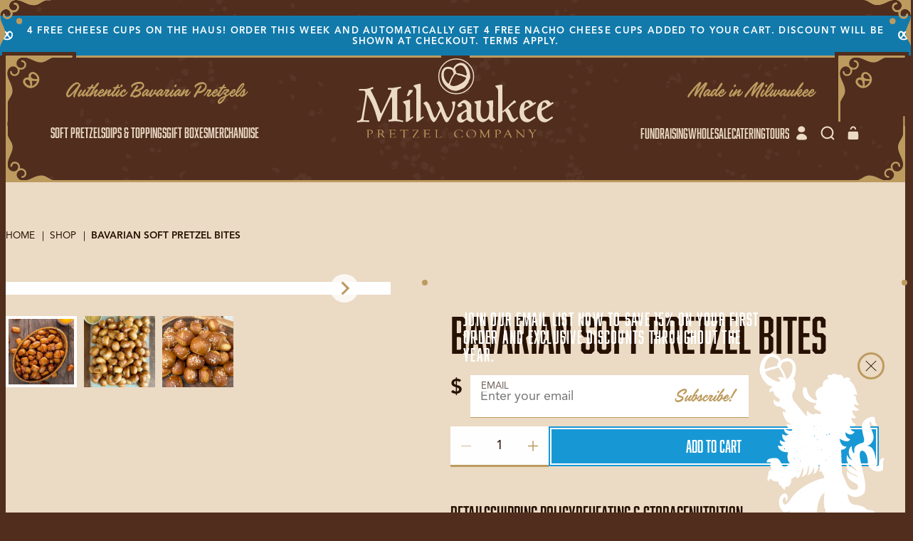

--- FILE ---
content_type: text/html; charset=utf-8
request_url: https://www.milwaukeepretzel.com/products/bavarian-soft-pretzel-bites
body_size: 32441
content:
<!doctype html>
<html class="no-js" lang="en">
  <head>
    <meta charset="utf-8">
    <meta name="viewport" content="width=device-width,initial-scale=1">
    <meta name="theme-color" content="">
    <link rel="canonical" href="https://www.milwaukeepretzel.com/products/bavarian-soft-pretzel-bites">
    <link
      rel="preconnect"
      href="https://cdn.shopify.com"
      crossorigin>
    <link
      rel="preconnect"
      href="https://use.typekit.net"
      crossorigin>
    <link
      rel="preconnect"
      href="https://p.typekit.net"
      crossorigin><link
        rel="icon"
        type="image/png"
        href="//www.milwaukeepretzel.com/cdn/shop/files/MPCo_2clr_32x32_3ba8fc73-f99b-4569-8606-67852e8d8d8e.webp?crop=center&height=32&v=1731598605&width=32"><title>
      Bavarian Soft Pretzel Bites

        &ndash; Milwaukee Pretzel Co.</title>

    
      <meta name="description" content="Bite-sized versions of our Bavarian pretzels. Tiny but delicious!">
    

    

<meta property="og:site_name" content="Milwaukee Pretzel Co.">
<meta property="og:url" content="https://www.milwaukeepretzel.com/products/bavarian-soft-pretzel-bites">
<meta property="og:title" content="Bavarian Soft Pretzel Bites">
<meta property="og:type" content="product">
<meta property="og:description" content="Bite-sized versions of our Bavarian pretzels. Tiny but delicious!"><meta property="og:image" content="http://www.milwaukeepretzel.com/cdn/shop/files/MkePretzelCo6521_8e6a61c5-d7a9-4a6d-8132-6c6a0a7144a5.jpg?v=1756136321">
  <meta property="og:image:secure_url" content="https://www.milwaukeepretzel.com/cdn/shop/files/MkePretzelCo6521_8e6a61c5-d7a9-4a6d-8132-6c6a0a7144a5.jpg?v=1756136321">
  <meta property="og:image:width" content="2405">
  <meta property="og:image:height" content="1691"><meta property="og:price:amount" content="16.00">
  <meta property="og:price:currency" content="USD"><meta name="twitter:card" content="summary_large_image">
<meta name="twitter:title" content="Bavarian Soft Pretzel Bites">
<meta name="twitter:description" content="Bite-sized versions of our Bavarian pretzels. Tiny but delicious!">


    <script>window.performance && window.performance.mark && window.performance.mark('shopify.content_for_header.start');</script><meta name="google-site-verification" content="vgJ4auA44NwFz_Y78r2_Pz23BEWK-4mD-G93IHgbOSU">
<meta id="shopify-digital-wallet" name="shopify-digital-wallet" content="/6140993/digital_wallets/dialog">
<meta name="shopify-checkout-api-token" content="e8a030bdefb2eb5477cbd6a554e641d1">
<link rel="alternate" type="application/json+oembed" href="https://www.milwaukeepretzel.com/products/bavarian-soft-pretzel-bites.oembed">
<script async="async" src="/checkouts/internal/preloads.js?locale=en-US"></script>
<link rel="preconnect" href="https://shop.app" crossorigin="anonymous">
<script async="async" src="https://shop.app/checkouts/internal/preloads.js?locale=en-US&shop_id=6140993" crossorigin="anonymous"></script>
<script id="apple-pay-shop-capabilities" type="application/json">{"shopId":6140993,"countryCode":"US","currencyCode":"USD","merchantCapabilities":["supports3DS"],"merchantId":"gid:\/\/shopify\/Shop\/6140993","merchantName":"Milwaukee Pretzel Co.","requiredBillingContactFields":["postalAddress","email","phone"],"requiredShippingContactFields":["postalAddress","email","phone"],"shippingType":"shipping","supportedNetworks":["visa","masterCard","amex","discover","elo","jcb"],"total":{"type":"pending","label":"Milwaukee Pretzel Co.","amount":"1.00"},"shopifyPaymentsEnabled":true,"supportsSubscriptions":true}</script>
<script id="shopify-features" type="application/json">{"accessToken":"e8a030bdefb2eb5477cbd6a554e641d1","betas":["rich-media-storefront-analytics"],"domain":"www.milwaukeepretzel.com","predictiveSearch":true,"shopId":6140993,"locale":"en"}</script>
<script>var Shopify = Shopify || {};
Shopify.shop = "milwaukee-pretzel-co.myshopify.com";
Shopify.locale = "en";
Shopify.currency = {"active":"USD","rate":"1.0"};
Shopify.country = "US";
Shopify.theme = {"name":"MPC","id":129198260342,"schema_name":"MPC","schema_version":"1.0.0","theme_store_id":null,"role":"main"};
Shopify.theme.handle = "null";
Shopify.theme.style = {"id":null,"handle":null};
Shopify.cdnHost = "www.milwaukeepretzel.com/cdn";
Shopify.routes = Shopify.routes || {};
Shopify.routes.root = "/";</script>
<script type="module">!function(o){(o.Shopify=o.Shopify||{}).modules=!0}(window);</script>
<script>!function(o){function n(){var o=[];function n(){o.push(Array.prototype.slice.apply(arguments))}return n.q=o,n}var t=o.Shopify=o.Shopify||{};t.loadFeatures=n(),t.autoloadFeatures=n()}(window);</script>
<script>
  window.ShopifyPay = window.ShopifyPay || {};
  window.ShopifyPay.apiHost = "shop.app\/pay";
  window.ShopifyPay.redirectState = null;
</script>
<script id="shop-js-analytics" type="application/json">{"pageType":"product"}</script>
<script defer="defer" async type="module" src="//www.milwaukeepretzel.com/cdn/shopifycloud/shop-js/modules/v2/client.init-shop-cart-sync_BN7fPSNr.en.esm.js"></script>
<script defer="defer" async type="module" src="//www.milwaukeepretzel.com/cdn/shopifycloud/shop-js/modules/v2/chunk.common_Cbph3Kss.esm.js"></script>
<script defer="defer" async type="module" src="//www.milwaukeepretzel.com/cdn/shopifycloud/shop-js/modules/v2/chunk.modal_DKumMAJ1.esm.js"></script>
<script type="module">
  await import("//www.milwaukeepretzel.com/cdn/shopifycloud/shop-js/modules/v2/client.init-shop-cart-sync_BN7fPSNr.en.esm.js");
await import("//www.milwaukeepretzel.com/cdn/shopifycloud/shop-js/modules/v2/chunk.common_Cbph3Kss.esm.js");
await import("//www.milwaukeepretzel.com/cdn/shopifycloud/shop-js/modules/v2/chunk.modal_DKumMAJ1.esm.js");

  window.Shopify.SignInWithShop?.initShopCartSync?.({"fedCMEnabled":true,"windoidEnabled":true});

</script>
<script defer="defer" async type="module" src="//www.milwaukeepretzel.com/cdn/shopifycloud/shop-js/modules/v2/client.payment-terms_BxzfvcZJ.en.esm.js"></script>
<script defer="defer" async type="module" src="//www.milwaukeepretzel.com/cdn/shopifycloud/shop-js/modules/v2/chunk.common_Cbph3Kss.esm.js"></script>
<script defer="defer" async type="module" src="//www.milwaukeepretzel.com/cdn/shopifycloud/shop-js/modules/v2/chunk.modal_DKumMAJ1.esm.js"></script>
<script type="module">
  await import("//www.milwaukeepretzel.com/cdn/shopifycloud/shop-js/modules/v2/client.payment-terms_BxzfvcZJ.en.esm.js");
await import("//www.milwaukeepretzel.com/cdn/shopifycloud/shop-js/modules/v2/chunk.common_Cbph3Kss.esm.js");
await import("//www.milwaukeepretzel.com/cdn/shopifycloud/shop-js/modules/v2/chunk.modal_DKumMAJ1.esm.js");

  
</script>
<script>
  window.Shopify = window.Shopify || {};
  if (!window.Shopify.featureAssets) window.Shopify.featureAssets = {};
  window.Shopify.featureAssets['shop-js'] = {"shop-cart-sync":["modules/v2/client.shop-cart-sync_CJVUk8Jm.en.esm.js","modules/v2/chunk.common_Cbph3Kss.esm.js","modules/v2/chunk.modal_DKumMAJ1.esm.js"],"init-fed-cm":["modules/v2/client.init-fed-cm_7Fvt41F4.en.esm.js","modules/v2/chunk.common_Cbph3Kss.esm.js","modules/v2/chunk.modal_DKumMAJ1.esm.js"],"init-shop-email-lookup-coordinator":["modules/v2/client.init-shop-email-lookup-coordinator_Cc088_bR.en.esm.js","modules/v2/chunk.common_Cbph3Kss.esm.js","modules/v2/chunk.modal_DKumMAJ1.esm.js"],"init-windoid":["modules/v2/client.init-windoid_hPopwJRj.en.esm.js","modules/v2/chunk.common_Cbph3Kss.esm.js","modules/v2/chunk.modal_DKumMAJ1.esm.js"],"shop-button":["modules/v2/client.shop-button_B0jaPSNF.en.esm.js","modules/v2/chunk.common_Cbph3Kss.esm.js","modules/v2/chunk.modal_DKumMAJ1.esm.js"],"shop-cash-offers":["modules/v2/client.shop-cash-offers_DPIskqss.en.esm.js","modules/v2/chunk.common_Cbph3Kss.esm.js","modules/v2/chunk.modal_DKumMAJ1.esm.js"],"shop-toast-manager":["modules/v2/client.shop-toast-manager_CK7RT69O.en.esm.js","modules/v2/chunk.common_Cbph3Kss.esm.js","modules/v2/chunk.modal_DKumMAJ1.esm.js"],"init-shop-cart-sync":["modules/v2/client.init-shop-cart-sync_BN7fPSNr.en.esm.js","modules/v2/chunk.common_Cbph3Kss.esm.js","modules/v2/chunk.modal_DKumMAJ1.esm.js"],"init-customer-accounts-sign-up":["modules/v2/client.init-customer-accounts-sign-up_CfPf4CXf.en.esm.js","modules/v2/client.shop-login-button_DeIztwXF.en.esm.js","modules/v2/chunk.common_Cbph3Kss.esm.js","modules/v2/chunk.modal_DKumMAJ1.esm.js"],"pay-button":["modules/v2/client.pay-button_CgIwFSYN.en.esm.js","modules/v2/chunk.common_Cbph3Kss.esm.js","modules/v2/chunk.modal_DKumMAJ1.esm.js"],"init-customer-accounts":["modules/v2/client.init-customer-accounts_DQ3x16JI.en.esm.js","modules/v2/client.shop-login-button_DeIztwXF.en.esm.js","modules/v2/chunk.common_Cbph3Kss.esm.js","modules/v2/chunk.modal_DKumMAJ1.esm.js"],"avatar":["modules/v2/client.avatar_BTnouDA3.en.esm.js"],"init-shop-for-new-customer-accounts":["modules/v2/client.init-shop-for-new-customer-accounts_CsZy_esa.en.esm.js","modules/v2/client.shop-login-button_DeIztwXF.en.esm.js","modules/v2/chunk.common_Cbph3Kss.esm.js","modules/v2/chunk.modal_DKumMAJ1.esm.js"],"shop-follow-button":["modules/v2/client.shop-follow-button_BRMJjgGd.en.esm.js","modules/v2/chunk.common_Cbph3Kss.esm.js","modules/v2/chunk.modal_DKumMAJ1.esm.js"],"checkout-modal":["modules/v2/client.checkout-modal_B9Drz_yf.en.esm.js","modules/v2/chunk.common_Cbph3Kss.esm.js","modules/v2/chunk.modal_DKumMAJ1.esm.js"],"shop-login-button":["modules/v2/client.shop-login-button_DeIztwXF.en.esm.js","modules/v2/chunk.common_Cbph3Kss.esm.js","modules/v2/chunk.modal_DKumMAJ1.esm.js"],"lead-capture":["modules/v2/client.lead-capture_DXYzFM3R.en.esm.js","modules/v2/chunk.common_Cbph3Kss.esm.js","modules/v2/chunk.modal_DKumMAJ1.esm.js"],"shop-login":["modules/v2/client.shop-login_CA5pJqmO.en.esm.js","modules/v2/chunk.common_Cbph3Kss.esm.js","modules/v2/chunk.modal_DKumMAJ1.esm.js"],"payment-terms":["modules/v2/client.payment-terms_BxzfvcZJ.en.esm.js","modules/v2/chunk.common_Cbph3Kss.esm.js","modules/v2/chunk.modal_DKumMAJ1.esm.js"]};
</script>
<script>(function() {
  var isLoaded = false;
  function asyncLoad() {
    if (isLoaded) return;
    isLoaded = true;
    var urls = ["\/\/www.powr.io\/powr.js?powr-token=milwaukee-pretzel-co.myshopify.com\u0026external-type=shopify\u0026shop=milwaukee-pretzel-co.myshopify.com","https:\/\/d11gyepaze0qmc.cloudfront.net\/assets\/js\/order-lookup-by-hulkapps.js?shop=milwaukee-pretzel-co.myshopify.com","https:\/\/cdn.shopify.com\/s\/files\/1\/0614\/0993\/t\/18\/assets\/UMpsbQeebtmC8Drc.js?v=1682525881\u0026shopId=271443\u0026shop=milwaukee-pretzel-co.myshopify.com","https:\/\/chimpstatic.com\/mcjs-connected\/js\/users\/d9ce45d4aef5d08d5e71a931f\/0792a6319ba64be3fb122960e.js?shop=milwaukee-pretzel-co.myshopify.com","https:\/\/multiship.app\/build\/storefront\/storefront.js?shop=milwaukee-pretzel-co.myshopify.com"];
    for (var i = 0; i < urls.length; i++) {
      var s = document.createElement('script');
      s.type = 'text/javascript';
      s.async = true;
      s.src = urls[i];
      var x = document.getElementsByTagName('script')[0];
      x.parentNode.insertBefore(s, x);
    }
  };
  if(window.attachEvent) {
    window.attachEvent('onload', asyncLoad);
  } else {
    window.addEventListener('load', asyncLoad, false);
  }
})();</script>
<script id="__st">var __st={"a":6140993,"offset":-21600,"reqid":"10eeabe1-5e27-46a3-9d1a-6772ad0e6746-1769741953","pageurl":"www.milwaukeepretzel.com\/products\/bavarian-soft-pretzel-bites","u":"73cdbc5e7865","p":"product","rtyp":"product","rid":376003555};</script>
<script>window.ShopifyPaypalV4VisibilityTracking = true;</script>
<script id="captcha-bootstrap">!function(){'use strict';const t='contact',e='account',n='new_comment',o=[[t,t],['blogs',n],['comments',n],[t,'customer']],c=[[e,'customer_login'],[e,'guest_login'],[e,'recover_customer_password'],[e,'create_customer']],r=t=>t.map((([t,e])=>`form[action*='/${t}']:not([data-nocaptcha='true']) input[name='form_type'][value='${e}']`)).join(','),a=t=>()=>t?[...document.querySelectorAll(t)].map((t=>t.form)):[];function s(){const t=[...o],e=r(t);return a(e)}const i='password',u='form_key',d=['recaptcha-v3-token','g-recaptcha-response','h-captcha-response',i],f=()=>{try{return window.sessionStorage}catch{return}},m='__shopify_v',_=t=>t.elements[u];function p(t,e,n=!1){try{const o=window.sessionStorage,c=JSON.parse(o.getItem(e)),{data:r}=function(t){const{data:e,action:n}=t;return t[m]||n?{data:e,action:n}:{data:t,action:n}}(c);for(const[e,n]of Object.entries(r))t.elements[e]&&(t.elements[e].value=n);n&&o.removeItem(e)}catch(o){console.error('form repopulation failed',{error:o})}}const l='form_type',E='cptcha';function T(t){t.dataset[E]=!0}const w=window,h=w.document,L='Shopify',v='ce_forms',y='captcha';let A=!1;((t,e)=>{const n=(g='f06e6c50-85a8-45c8-87d0-21a2b65856fe',I='https://cdn.shopify.com/shopifycloud/storefront-forms-hcaptcha/ce_storefront_forms_captcha_hcaptcha.v1.5.2.iife.js',D={infoText:'Protected by hCaptcha',privacyText:'Privacy',termsText:'Terms'},(t,e,n)=>{const o=w[L][v],c=o.bindForm;if(c)return c(t,g,e,D).then(n);var r;o.q.push([[t,g,e,D],n]),r=I,A||(h.body.append(Object.assign(h.createElement('script'),{id:'captcha-provider',async:!0,src:r})),A=!0)});var g,I,D;w[L]=w[L]||{},w[L][v]=w[L][v]||{},w[L][v].q=[],w[L][y]=w[L][y]||{},w[L][y].protect=function(t,e){n(t,void 0,e),T(t)},Object.freeze(w[L][y]),function(t,e,n,w,h,L){const[v,y,A,g]=function(t,e,n){const i=e?o:[],u=t?c:[],d=[...i,...u],f=r(d),m=r(i),_=r(d.filter((([t,e])=>n.includes(e))));return[a(f),a(m),a(_),s()]}(w,h,L),I=t=>{const e=t.target;return e instanceof HTMLFormElement?e:e&&e.form},D=t=>v().includes(t);t.addEventListener('submit',(t=>{const e=I(t);if(!e)return;const n=D(e)&&!e.dataset.hcaptchaBound&&!e.dataset.recaptchaBound,o=_(e),c=g().includes(e)&&(!o||!o.value);(n||c)&&t.preventDefault(),c&&!n&&(function(t){try{if(!f())return;!function(t){const e=f();if(!e)return;const n=_(t);if(!n)return;const o=n.value;o&&e.removeItem(o)}(t);const e=Array.from(Array(32),(()=>Math.random().toString(36)[2])).join('');!function(t,e){_(t)||t.append(Object.assign(document.createElement('input'),{type:'hidden',name:u})),t.elements[u].value=e}(t,e),function(t,e){const n=f();if(!n)return;const o=[...t.querySelectorAll(`input[type='${i}']`)].map((({name:t})=>t)),c=[...d,...o],r={};for(const[a,s]of new FormData(t).entries())c.includes(a)||(r[a]=s);n.setItem(e,JSON.stringify({[m]:1,action:t.action,data:r}))}(t,e)}catch(e){console.error('failed to persist form',e)}}(e),e.submit())}));const S=(t,e)=>{t&&!t.dataset[E]&&(n(t,e.some((e=>e===t))),T(t))};for(const o of['focusin','change'])t.addEventListener(o,(t=>{const e=I(t);D(e)&&S(e,y())}));const B=e.get('form_key'),M=e.get(l),P=B&&M;t.addEventListener('DOMContentLoaded',(()=>{const t=y();if(P)for(const e of t)e.elements[l].value===M&&p(e,B);[...new Set([...A(),...v().filter((t=>'true'===t.dataset.shopifyCaptcha))])].forEach((e=>S(e,t)))}))}(h,new URLSearchParams(w.location.search),n,t,e,['guest_login'])})(!0,!0)}();</script>
<script integrity="sha256-4kQ18oKyAcykRKYeNunJcIwy7WH5gtpwJnB7kiuLZ1E=" data-source-attribution="shopify.loadfeatures" defer="defer" src="//www.milwaukeepretzel.com/cdn/shopifycloud/storefront/assets/storefront/load_feature-a0a9edcb.js" crossorigin="anonymous"></script>
<script crossorigin="anonymous" defer="defer" src="//www.milwaukeepretzel.com/cdn/shopifycloud/storefront/assets/shopify_pay/storefront-65b4c6d7.js?v=20250812"></script>
<script data-source-attribution="shopify.dynamic_checkout.dynamic.init">var Shopify=Shopify||{};Shopify.PaymentButton=Shopify.PaymentButton||{isStorefrontPortableWallets:!0,init:function(){window.Shopify.PaymentButton.init=function(){};var t=document.createElement("script");t.src="https://www.milwaukeepretzel.com/cdn/shopifycloud/portable-wallets/latest/portable-wallets.en.js",t.type="module",document.head.appendChild(t)}};
</script>
<script data-source-attribution="shopify.dynamic_checkout.buyer_consent">
  function portableWalletsHideBuyerConsent(e){var t=document.getElementById("shopify-buyer-consent"),n=document.getElementById("shopify-subscription-policy-button");t&&n&&(t.classList.add("hidden"),t.setAttribute("aria-hidden","true"),n.removeEventListener("click",e))}function portableWalletsShowBuyerConsent(e){var t=document.getElementById("shopify-buyer-consent"),n=document.getElementById("shopify-subscription-policy-button");t&&n&&(t.classList.remove("hidden"),t.removeAttribute("aria-hidden"),n.addEventListener("click",e))}window.Shopify?.PaymentButton&&(window.Shopify.PaymentButton.hideBuyerConsent=portableWalletsHideBuyerConsent,window.Shopify.PaymentButton.showBuyerConsent=portableWalletsShowBuyerConsent);
</script>
<script data-source-attribution="shopify.dynamic_checkout.cart.bootstrap">document.addEventListener("DOMContentLoaded",(function(){function t(){return document.querySelector("shopify-accelerated-checkout-cart, shopify-accelerated-checkout")}if(t())Shopify.PaymentButton.init();else{new MutationObserver((function(e,n){t()&&(Shopify.PaymentButton.init(),n.disconnect())})).observe(document.body,{childList:!0,subtree:!0})}}));
</script>
<link id="shopify-accelerated-checkout-styles" rel="stylesheet" media="screen" href="https://www.milwaukeepretzel.com/cdn/shopifycloud/portable-wallets/latest/accelerated-checkout-backwards-compat.css" crossorigin="anonymous">
<style id="shopify-accelerated-checkout-cart">
        #shopify-buyer-consent {
  margin-top: 1em;
  display: inline-block;
  width: 100%;
}

#shopify-buyer-consent.hidden {
  display: none;
}

#shopify-subscription-policy-button {
  background: none;
  border: none;
  padding: 0;
  text-decoration: underline;
  font-size: inherit;
  cursor: pointer;
}

#shopify-subscription-policy-button::before {
  box-shadow: none;
}

      </style>

<script>window.performance && window.performance.mark && window.performance.mark('shopify.content_for_header.end');</script>

    
    <link href="https://cdn.shopify.com/s/files/1/0900/9882/7571/files/HandelsonOne.woff2?v=1726679572" as="font" type="font/woff2" crossorigin="anonymous" rel="preload">
    <link href="https://cdn.shopify.com/s/files/1/0900/9882/7571/files/AvenirPro55Roman.woff2?v=1726679509" as="font" type="font/woff2" crossorigin="anonymous" rel="preload">
    <link href="https://www.milwaukeepretzel.com/cdn/shop/t/23/assets/salt-bg.png?v=146640940875693406071731596728" as="image" type="image/png" rel="preload">
<link href="//www.milwaukeepretzel.com/cdn/shop/t/23/assets/main.css?v=18780231665003406621731621815" rel="stylesheet" type="text/css" media="all" />
<link rel="stylesheet" href="https://use.typekit.net/hio6xtg.css"><link
        rel="stylesheet"
        href="//www.milwaukeepretzel.com/cdn/shop/t/23/assets/component-predictive-search.css?v=21494690479128627361731596727"
        media="print"
        onload="this.media='all'"><script src="//www.milwaukeepretzel.com/cdn/shop/t/23/assets/constants.js?v=58251544750838685771731596727" defer></script>
    <script src="//www.milwaukeepretzel.com/cdn/shop/t/23/assets/pubsub.js?v=158357773527763999511731596728" defer></script>
    <script src="//www.milwaukeepretzel.com/cdn/shop/t/23/assets/global.js?v=133929379847857126631731596727" defer></script>
    <script src="//www.milwaukeepretzel.com/cdn/shop/t/23/assets/animations.js?v=114255849464433187621731596727" defer></script><script
        src="//www.milwaukeepretzel.com/cdn/shop/t/23/assets/main.js?v=18713185310752160081731621816"
        type="module"
        defer></script><script>
      document.documentElement.className = document.documentElement.className.replace('no-js', 'js');
      if (Shopify.designMode) {
        document.documentElement.classList.add('shopify-design-mode');
      }
    </script>
    
    
<style>
  :root {
    --salty-bg-url: url('//www.milwaukeepretzel.com/cdn/shop/t/23/assets/salt-bg.png?v=146640940875693406071731596728');
  }
</style>
<!-- Google Tag Manager --> <script>(function(w,d,s,l,i){w[l]=w[l]||[];w[l].push({'gtm.start': new Date().getTime(),event:'gtm.js'});var f=d.getElementsByTagName(s)[0], j=d.createElement(s),dl=l!='dataLayer'?'&l='+l:'';j.async=true;j.src= 'https://www.googletagmanager.com/gtm.js?id='+i+dl;f.parentNode.insertBefore(j,f); })(window,document,'script','dataLayer','GTM-NJR3CDQ');</script> <!-- End Google Tag Manager -->
  <!-- BEGIN app block: shopify://apps/eg-auto-add-to-cart/blocks/app-embed/0f7d4f74-1e89-4820-aec4-6564d7e535d2 -->










  
    <script
      async
      type="text/javascript"
      src="https://cdn.506.io/eg/script.js?shop=milwaukee-pretzel-co.myshopify.com&v=7"
    ></script>
  



  <meta id="easygift-shop" itemid="c2hvcF8kXzE3Njk3NDE5NTM=" content="{&quot;isInstalled&quot;:true,&quot;installedOn&quot;:&quot;2020-11-11T16:17:53.763Z&quot;,&quot;appVersion&quot;:&quot;3.0&quot;,&quot;subscriptionName&quot;:&quot;Standard&quot;,&quot;cartAnalytics&quot;:true,&quot;freeTrialEndsOn&quot;:null,&quot;settings&quot;:{&quot;reminderBannerStyle&quot;:{&quot;position&quot;:{&quot;horizontal&quot;:&quot;right&quot;,&quot;vertical&quot;:&quot;bottom&quot;},&quot;primaryColor&quot;:&quot;#4E3629&quot;,&quot;cssStyles&quot;:&quot;&quot;,&quot;headerText&quot;:&quot;Click here to reopen missed deals&quot;,&quot;subHeaderText&quot;:null,&quot;showImage&quot;:false,&quot;imageUrl&quot;:&quot;https:\/\/cdn.506.io\/eg\/eg_notification_default_512x512.png&quot;,&quot;displayAfter&quot;:5,&quot;closingMode&quot;:&quot;doNotAutoClose&quot;,&quot;selfcloseAfter&quot;:5,&quot;reshowBannerAfter&quot;:&quot;everyNewSession&quot;},&quot;addedItemIdentifier&quot;:&quot;_Gifted&quot;,&quot;ignoreOtherAppLineItems&quot;:null,&quot;customVariantsInfoLifetimeMins&quot;:1440,&quot;redirectPath&quot;:null,&quot;ignoreNonStandardCartRequests&quot;:false,&quot;bannerStyle&quot;:{&quot;position&quot;:{&quot;horizontal&quot;:&quot;right&quot;,&quot;vertical&quot;:&quot;bottom&quot;},&quot;primaryColor&quot;:&quot;#4E3629&quot;,&quot;cssStyles&quot;:null},&quot;themePresetId&quot;:&quot;0&quot;,&quot;notificationStyle&quot;:{&quot;position&quot;:{&quot;horizontal&quot;:&quot;right&quot;,&quot;vertical&quot;:&quot;bottom&quot;},&quot;primaryColor&quot;:&quot;#4E3629&quot;,&quot;duration&quot;:&quot;3.0&quot;,&quot;cssStyles&quot;:null,&quot;hasCustomizations&quot;:false},&quot;fetchCartData&quot;:false,&quot;useLocalStorage&quot;:{&quot;enabled&quot;:false,&quot;expiryMinutes&quot;:null},&quot;popupStyle&quot;:{&quot;closeModalOutsideClick&quot;:true,&quot;priceShowZeroDecimals&quot;:true,&quot;primaryColor&quot;:&quot;#4E3629&quot;,&quot;secondaryColor&quot;:&quot;#B9975B&quot;,&quot;cssStyles&quot;:null,&quot;hasCustomizations&quot;:false,&quot;addButtonText&quot;:&quot;Select&quot;,&quot;dismissButtonText&quot;:&quot;Close&quot;,&quot;outOfStockButtonText&quot;:&quot;Out of Stock&quot;,&quot;imageUrl&quot;:&quot;https:\/\/www.milwaukeepretzel.com\/cdn\/shop\/files\/3ozMachine.jpg?v=1683650404&quot;,&quot;showProductLink&quot;:false,&quot;subscriptionLabel&quot;:&quot;Subscription Plan&quot;},&quot;refreshAfterBannerClick&quot;:false,&quot;disableReapplyRules&quot;:false,&quot;disableReloadOnFailedAddition&quot;:false,&quot;autoReloadCartPage&quot;:false,&quot;ajaxRedirectPath&quot;:null,&quot;allowSimultaneousRequests&quot;:false,&quot;applyRulesOnCheckout&quot;:false,&quot;enableCartCtrlOverrides&quot;:true,&quot;customRedirectFromCart&quot;:null,&quot;scriptSettings&quot;:{&quot;branding&quot;:{&quot;show&quot;:false,&quot;removalRequestSent&quot;:null},&quot;productPageRedirection&quot;:{&quot;enabled&quot;:false,&quot;products&quot;:[],&quot;redirectionURL&quot;:&quot;\/&quot;},&quot;debugging&quot;:{&quot;enabled&quot;:false,&quot;enabledOn&quot;:null,&quot;stringifyObj&quot;:false},&quot;customCSS&quot;:null,&quot;delayUpdates&quot;:2000,&quot;decodePayload&quot;:false,&quot;hideAlertsOnFrontend&quot;:false,&quot;removeEGPropertyFromSplitActionLineItems&quot;:false,&quot;fetchProductInfoFromSavedDomain&quot;:false,&quot;enableBuyNowInterceptions&quot;:false,&quot;removeProductsAddedFromExpiredRules&quot;:false,&quot;useFinalPrice&quot;:false,&quot;useFinalPriceGetEntireCart&quot;:false,&quot;hideGiftedPropertyText&quot;:false,&quot;fetchCartDataBeforeRequest&quot;:false},&quot;accessToEnterprise&quot;:false},&quot;translations&quot;:null,&quot;defaultLocale&quot;:&quot;en&quot;,&quot;shopDomain&quot;:&quot;www.milwaukeepretzel.com&quot;}">


<script defer>
  (async function() {
    try {

      const blockVersion = "v3"
      if (blockVersion != "v3") {
        return
      }

      let metaErrorFlag = false;
      if (metaErrorFlag) {
        return
      }

      // Parse metafields as JSON
      const metafields = {"easygift-rule-6596f8aeff98670c2963717a":{"schedule":{"enabled":true,"starts":"2026-01-26T06:00:00Z","ends":"2026-02-01T05:59:00Z"},"trigger":{"productTags":{"targets":[],"collectionInfo":null,"sellingPlan":null},"promoCode":null,"promoCodeDiscount":null,"type":"cartValue","minCartValue":1,"hasUpperCartValue":false,"upperCartValue":null,"products":[],"collections":[],"condition":null,"conditionMin":null,"conditionMax":null,"collectionSellingPlanType":null},"action":{"notification":{"enabled":true,"headerText":"FREE Nacho Cheese Added to Cart","showImage":true,"imageUrl":"https:\/\/www.milwaukeepretzel.com\/cdn\/shop\/products\/IMG_4901_540x.jpg?v=1657829072"},"discount":{"issue":null,"type":"app","id":"gid:\/\/shopify\/DiscountAutomaticNode\/1151881707638","title":"Free cheese jam 26","createdByEasyGift":true,"easygiftAppDiscount":true,"discountType":"percentage","value":100},"popupOptions":{"headline":null,"subHeadline":null,"showItemsPrice":false,"showVariantsSeparately":false,"popupDismissable":false,"imageUrl":null,"persistPopup":false,"rewardQuantity":1,"showDiscountedPrice":false,"hideOOSItems":false},"banner":{"enabled":false,"headerText":null,"subHeaderText":null,"showImage":false,"imageUrl":null,"displayAfter":"5","closingMode":"doNotAutoClose","selfcloseAfter":"5","reshowBannerAfter":"everyNewSession","redirectLink":null},"type":"addAutomatically","products":[{"name":"Nacho Cheese Sauce (3.5 oz) - Default Title","variantId":"31369835053174","variantGid":"gid:\/\/shopify\/ProductVariant\/31369835053174","productGid":"gid:\/\/shopify\/Product\/5363779203","quantity":"4","handle":"gehls-nacho-cheese-sauce-4-oz","price":"1.25"}],"limit":1,"preventProductRemoval":true,"addAvailableProducts":false},"targeting":{"link":{"destination":null,"data":null,"cookieLifetime":14},"additionalCriteria":{"geo":{"include":[],"exclude":[]},"type":null,"customerTags":[],"customerTagsExcluded":[],"customerId":[],"orderCount":null,"hasOrderCountMax":false,"orderCountMax":null,"totalSpent":null,"hasTotalSpentMax":false,"totalSpentMax":null},"type":"all"},"settings":{"showReminderBanner":false,"worksInReverse":true,"runsOncePerSession":false,"preventAddedItemPurchase":false},"_id":"6596f8aeff98670c2963717a","name":"Free Cheese January","store":"5faa6b7dd9263d359d584cae","shop":"milwaukee-pretzel-co","active":true,"createdAt":"2024-01-04T18:27:58.883Z","updatedAt":"2026-01-29T15:20:43.437Z","__v":0,"translations":null}};

      // Process metafields in JavaScript
      let savedRulesArray = [];
      for (const [key, value] of Object.entries(metafields)) {
        if (value) {
          for (const prop in value) {
            // avoiding Object.Keys for performance gain -- no need to make an array of keys.
            savedRulesArray.push(value);
            break;
          }
        }
      }

      const metaTag = document.createElement('meta');
      metaTag.id = 'easygift-rules';
      metaTag.content = JSON.stringify(savedRulesArray);
      metaTag.setAttribute('itemid', 'cnVsZXNfJF8xNzY5NzQxOTUz');

      document.head.appendChild(metaTag);
      } catch (err) {
        
      }
  })();
</script>


  <script
    type="text/javascript"
    defer
  >

    (function () {
      try {
        window.EG_INFO = window.EG_INFO || {};
        var shopInfo = {"isInstalled":true,"installedOn":"2020-11-11T16:17:53.763Z","appVersion":"3.0","subscriptionName":"Standard","cartAnalytics":true,"freeTrialEndsOn":null,"settings":{"reminderBannerStyle":{"position":{"horizontal":"right","vertical":"bottom"},"primaryColor":"#4E3629","cssStyles":"","headerText":"Click here to reopen missed deals","subHeaderText":null,"showImage":false,"imageUrl":"https:\/\/cdn.506.io\/eg\/eg_notification_default_512x512.png","displayAfter":5,"closingMode":"doNotAutoClose","selfcloseAfter":5,"reshowBannerAfter":"everyNewSession"},"addedItemIdentifier":"_Gifted","ignoreOtherAppLineItems":null,"customVariantsInfoLifetimeMins":1440,"redirectPath":null,"ignoreNonStandardCartRequests":false,"bannerStyle":{"position":{"horizontal":"right","vertical":"bottom"},"primaryColor":"#4E3629","cssStyles":null},"themePresetId":"0","notificationStyle":{"position":{"horizontal":"right","vertical":"bottom"},"primaryColor":"#4E3629","duration":"3.0","cssStyles":null,"hasCustomizations":false},"fetchCartData":false,"useLocalStorage":{"enabled":false,"expiryMinutes":null},"popupStyle":{"closeModalOutsideClick":true,"priceShowZeroDecimals":true,"primaryColor":"#4E3629","secondaryColor":"#B9975B","cssStyles":null,"hasCustomizations":false,"addButtonText":"Select","dismissButtonText":"Close","outOfStockButtonText":"Out of Stock","imageUrl":"https:\/\/www.milwaukeepretzel.com\/cdn\/shop\/files\/3ozMachine.jpg?v=1683650404","showProductLink":false,"subscriptionLabel":"Subscription Plan"},"refreshAfterBannerClick":false,"disableReapplyRules":false,"disableReloadOnFailedAddition":false,"autoReloadCartPage":false,"ajaxRedirectPath":null,"allowSimultaneousRequests":false,"applyRulesOnCheckout":false,"enableCartCtrlOverrides":true,"customRedirectFromCart":null,"scriptSettings":{"branding":{"show":false,"removalRequestSent":null},"productPageRedirection":{"enabled":false,"products":[],"redirectionURL":"\/"},"debugging":{"enabled":false,"enabledOn":null,"stringifyObj":false},"customCSS":null,"delayUpdates":2000,"decodePayload":false,"hideAlertsOnFrontend":false,"removeEGPropertyFromSplitActionLineItems":false,"fetchProductInfoFromSavedDomain":false,"enableBuyNowInterceptions":false,"removeProductsAddedFromExpiredRules":false,"useFinalPrice":false,"useFinalPriceGetEntireCart":false,"hideGiftedPropertyText":false,"fetchCartDataBeforeRequest":false},"accessToEnterprise":false},"translations":null,"defaultLocale":"en","shopDomain":"www.milwaukeepretzel.com"};
        var productRedirectionEnabled = shopInfo.settings.scriptSettings.productPageRedirection.enabled;
        if (["Unlimited", "Enterprise"].includes(shopInfo.subscriptionName) && productRedirectionEnabled) {
          var products = shopInfo.settings.scriptSettings.productPageRedirection.products;
          if (products.length > 0) {
            var productIds = products.map(function(prod) {
              var productGid = prod.id;
              var productIdNumber = parseInt(productGid.split('/').pop());
              return productIdNumber;
            });
            var productInfo = {"id":376003555,"title":"Bavarian Soft Pretzel Bites","handle":"bavarian-soft-pretzel-bites","description":"\u003cp\u003e\u003cstrong\u003eHoliday Shipping Information - PLEASE READ! \u003c\/strong\u003e\u003c\/p\u003e\n\u003cp\u003eDue to high order volume and carrier capacity during the holidays, we reserve the right to adjust the preferred ship date selected during the checkout process. The date you select is NOT a delivery date it is a preferred ship date.\u003c\/p\u003e\n\u003cp\u003e\u003cstrong\u003eAll orders placed before 4pm CST on 12\/12\/25 will ship before Christmas.\u003c\/strong\u003e We \u003cstrong\u003ecannot\u003c\/strong\u003e guarantee a specific arrival date.\u003c\/p\u003e\n\u003cp\u003e\u003cstrong\u003eOrders placed after 4pm CST on 12\/12\/25 will resume shipping 1\/5\/25 regardless of shipping speed selected at checkout.\u003c\/strong\u003e\u003c\/p\u003e\n\u003cp\u003e \u003c\/p\u003e\n\u003cp\u003e\u003cspan style=\"color: #4f372a; font-family: -apple-system, BlinkMacSystemFont, 'San Francisco', 'Segoe UI', Roboto, 'Helvetica Neue', sans-serif; font-size: 0.875rem;\"\u003eSmall in size, but not in flavor. If you want something a little more \"grab-able,\" try our Bavarian bites. Each 50 count pack comes in a freezer bag for easy long-term storage (if they last that long) and a side of pretzel salt and reheating instructions. All pretzels are shipped FRESH not frozen. 50 count bag will serve 3-6 people.\u003c\/span\u003e\u003cbr\u003e\u003c\/p\u003e\n\u003cp\u003eOur Bavarian soft pretzels are all-natural, preservative free with no additives or added sugar using only the highest quality ingredients. Because each pretzel is handmade slight variations in color and shape are normal.\u003c\/p\u003e\n\u003cp\u003e\u003cstrong\u003ePLEASE REVIEW OUR SHIPPING, LOCAL DELIVERY AND PICKUP POLICY \u003ca href=\"https:\/\/milwaukeepretzel.com\/pages\/shipping-policy\" target=\"_blank\"\u003eHERE \u003c\/a\u003eBEFORE ORDERING!\u003c\/strong\u003e\u003c\/p\u003e","published_at":"2019-02-12T21:53:36-06:00","created_at":"2014-10-05T10:39:05-05:00","vendor":"Milwaukee Pretzel Co.","type":"","tags":[],"price":1600,"price_min":1600,"price_max":1600,"available":true,"price_varies":false,"compare_at_price":null,"compare_at_price_min":0,"compare_at_price_max":0,"compare_at_price_varies":false,"variants":[{"id":881673059,"title":"Default Title","option1":"Default Title","option2":null,"option3":null,"sku":null,"requires_shipping":true,"taxable":false,"featured_image":null,"available":true,"name":"Bavarian Soft Pretzel Bites","public_title":null,"options":["Default Title"],"price":1600,"weight":1179,"compare_at_price":null,"inventory_quantity":-16800,"inventory_management":null,"inventory_policy":"deny","barcode":null,"requires_selling_plan":false,"selling_plan_allocations":[]}],"images":["\/\/www.milwaukeepretzel.com\/cdn\/shop\/files\/MkePretzelCo6521_8e6a61c5-d7a9-4a6d-8132-6c6a0a7144a5.jpg?v=1756136321","\/\/www.milwaukeepretzel.com\/cdn\/shop\/files\/IMG_1053_40f8cc0b-a919-47db-a4d4-d11ee778879a.jpg?v=1731600386","\/\/www.milwaukeepretzel.com\/cdn\/shop\/files\/IMG_0026_0d6ff434-ac40-4f24-8606-1d0a2f7900af.jpg?v=1731600386"],"featured_image":"\/\/www.milwaukeepretzel.com\/cdn\/shop\/files\/MkePretzelCo6521_8e6a61c5-d7a9-4a6d-8132-6c6a0a7144a5.jpg?v=1756136321","options":["Title"],"media":[{"alt":null,"id":25153597603958,"position":1,"preview_image":{"aspect_ratio":1.422,"height":1691,"width":2405,"src":"\/\/www.milwaukeepretzel.com\/cdn\/shop\/files\/MkePretzelCo6521_8e6a61c5-d7a9-4a6d-8132-6c6a0a7144a5.jpg?v=1756136321"},"aspect_ratio":1.422,"height":1691,"media_type":"image","src":"\/\/www.milwaukeepretzel.com\/cdn\/shop\/files\/MkePretzelCo6521_8e6a61c5-d7a9-4a6d-8132-6c6a0a7144a5.jpg?v=1756136321","width":2405},{"alt":null,"id":25153597636726,"position":2,"preview_image":{"aspect_ratio":0.864,"height":3047,"width":2632,"src":"\/\/www.milwaukeepretzel.com\/cdn\/shop\/files\/IMG_1053_40f8cc0b-a919-47db-a4d4-d11ee778879a.jpg?v=1731600386"},"aspect_ratio":0.864,"height":3047,"media_type":"image","src":"\/\/www.milwaukeepretzel.com\/cdn\/shop\/files\/IMG_1053_40f8cc0b-a919-47db-a4d4-d11ee778879a.jpg?v=1731600386","width":2632},{"alt":null,"id":25153597669494,"position":3,"preview_image":{"aspect_ratio":1.333,"height":3024,"width":4032,"src":"\/\/www.milwaukeepretzel.com\/cdn\/shop\/files\/IMG_0026_0d6ff434-ac40-4f24-8606-1d0a2f7900af.jpg?v=1731600386"},"aspect_ratio":1.333,"height":3024,"media_type":"image","src":"\/\/www.milwaukeepretzel.com\/cdn\/shop\/files\/IMG_0026_0d6ff434-ac40-4f24-8606-1d0a2f7900af.jpg?v=1731600386","width":4032}],"requires_selling_plan":false,"selling_plan_groups":[],"content":"\u003cp\u003e\u003cstrong\u003eHoliday Shipping Information - PLEASE READ! \u003c\/strong\u003e\u003c\/p\u003e\n\u003cp\u003eDue to high order volume and carrier capacity during the holidays, we reserve the right to adjust the preferred ship date selected during the checkout process. The date you select is NOT a delivery date it is a preferred ship date.\u003c\/p\u003e\n\u003cp\u003e\u003cstrong\u003eAll orders placed before 4pm CST on 12\/12\/25 will ship before Christmas.\u003c\/strong\u003e We \u003cstrong\u003ecannot\u003c\/strong\u003e guarantee a specific arrival date.\u003c\/p\u003e\n\u003cp\u003e\u003cstrong\u003eOrders placed after 4pm CST on 12\/12\/25 will resume shipping 1\/5\/25 regardless of shipping speed selected at checkout.\u003c\/strong\u003e\u003c\/p\u003e\n\u003cp\u003e \u003c\/p\u003e\n\u003cp\u003e\u003cspan style=\"color: #4f372a; font-family: -apple-system, BlinkMacSystemFont, 'San Francisco', 'Segoe UI', Roboto, 'Helvetica Neue', sans-serif; font-size: 0.875rem;\"\u003eSmall in size, but not in flavor. If you want something a little more \"grab-able,\" try our Bavarian bites. Each 50 count pack comes in a freezer bag for easy long-term storage (if they last that long) and a side of pretzel salt and reheating instructions. All pretzels are shipped FRESH not frozen. 50 count bag will serve 3-6 people.\u003c\/span\u003e\u003cbr\u003e\u003c\/p\u003e\n\u003cp\u003eOur Bavarian soft pretzels are all-natural, preservative free with no additives or added sugar using only the highest quality ingredients. Because each pretzel is handmade slight variations in color and shape are normal.\u003c\/p\u003e\n\u003cp\u003e\u003cstrong\u003ePLEASE REVIEW OUR SHIPPING, LOCAL DELIVERY AND PICKUP POLICY \u003ca href=\"https:\/\/milwaukeepretzel.com\/pages\/shipping-policy\" target=\"_blank\"\u003eHERE \u003c\/a\u003eBEFORE ORDERING!\u003c\/strong\u003e\u003c\/p\u003e"};
            var isProductInList = productIds.includes(productInfo.id);
            if (isProductInList) {
              var redirectionURL = shopInfo.settings.scriptSettings.productPageRedirection.redirectionURL;
              if (redirectionURL) {
                window.location = redirectionURL;
              }
            }
          }
        }

        

          var rawPriceString = "16.00";
    
          rawPriceString = rawPriceString.trim();
    
          var normalisedPrice;

          function processNumberString(str) {
            // Helper to find the rightmost index of '.', ',' or "'"
            const lastDot = str.lastIndexOf('.');
            const lastComma = str.lastIndexOf(',');
            const lastApostrophe = str.lastIndexOf("'");
            const lastIndex = Math.max(lastDot, lastComma, lastApostrophe);

            // If no punctuation, remove any stray spaces and return
            if (lastIndex === -1) {
              return str.replace(/[.,'\s]/g, '');
            }

            // Extract parts
            const before = str.slice(0, lastIndex).replace(/[.,'\s]/g, '');
            const after = str.slice(lastIndex + 1).replace(/[.,'\s]/g, '');

            // If the after part is 1 or 2 digits, treat as decimal
            if (after.length > 0 && after.length <= 2) {
              return `${before}.${after}`;
            }

            // Otherwise treat as integer with thousands separator removed
            return before + after;
          }

          normalisedPrice = processNumberString(rawPriceString)

          window.EG_INFO["881673059"] = {
            "price": `${normalisedPrice}`,
            "presentmentPrices": {
              "edges": [
                {
                  "node": {
                    "price": {
                      "amount": `${normalisedPrice}`,
                      "currencyCode": "USD"
                    }
                  }
                }
              ]
            },
            "sellingPlanGroups": {
              "edges": [
                
              ]
            },
            "product": {
              "id": "gid://shopify/Product/376003555",
              "tags": [],
              "collections": {
                "pageInfo": {
                  "hasNextPage": false
                },
                "edges": [
                  
                    {
                      "node": {
                        "id": "gid://shopify/Collection/310568616054"
                      }
                    },
                  
                    {
                      "node": {
                        "id": "gid://shopify/Collection/300180635766"
                      }
                    }
                  
                ]
              }
            },
            "id": "881673059",
            "timestamp": 1769741953
          };
        
      } catch(err) {
      return
    }})()
  </script>



<!-- END app block --><!-- BEGIN app block: shopify://apps/delivery-pickup/blocks/odd-block/80605365-b4f4-42ba-9b84-3d39984a49dc -->  
  
  
  
  
  <script>
    function _0x2197(_0x2946b1,_0x6c7c4c){var _0x15d7c5=_0x15d7();return _0x2197=function(_0x219790,_0xc28fad){_0x219790=_0x219790-0x11e;var _0x5e1640=_0x15d7c5[_0x219790];return _0x5e1640;},_0x2197(_0x2946b1,_0x6c7c4c);}var _0x50d14b=_0x2197;(function(_0x227c2c,_0x423dfc){var _0x1ec0c9=_0x2197,_0x4f0baa=_0x227c2c();while(!![]){try{var _0x411c1e=parseInt(_0x1ec0c9(0x128))/0x1*(-parseInt(_0x1ec0c9(0x123))/0x2)+-parseInt(_0x1ec0c9(0x12b))/0x3+-parseInt(_0x1ec0c9(0x131))/0x4*(-parseInt(_0x1ec0c9(0x132))/0x5)+parseInt(_0x1ec0c9(0x133))/0x6*(parseInt(_0x1ec0c9(0x130))/0x7)+parseInt(_0x1ec0c9(0x126))/0x8*(-parseInt(_0x1ec0c9(0x12c))/0x9)+parseInt(_0x1ec0c9(0x121))/0xa+-parseInt(_0x1ec0c9(0x11e))/0xb*(-parseInt(_0x1ec0c9(0x135))/0xc);if(_0x411c1e===_0x423dfc)break;else _0x4f0baa['push'](_0x4f0baa['shift']());}catch(_0x405d49){_0x4f0baa['push'](_0x4f0baa['shift']());}}}(_0x15d7,0x9a9d2),window[_0x50d14b(0x12e)]=_0x50d14b(0x127));if(location['href'][_0x50d14b(0x12a)](_0x50d14b(0x136))){var order_id=atob(location[_0x50d14b(0x120)][_0x50d14b(0x129)]('?data=')[0x1])[_0x50d14b(0x129)]('&')[0x0][_0x50d14b(0x129)]('order_id=')[0x1],ty_link=atob(location[_0x50d14b(0x120)][_0x50d14b(0x129)](_0x50d14b(0x12f))[0x1])[_0x50d14b(0x129)]('&')[0x1][_0x50d14b(0x129)](_0x50d14b(0x137))[0x1],exist_id=localStorage[_0x50d14b(0x134)](_0x50d14b(0x122)),orderArray={};exist_id?(!JSON[_0x50d14b(0x124)](exist_id)[order_id]&&(orderArray[order_id]='0'),orderArray={...JSON['parse'](exist_id),...orderArray}):orderArray[order_id]='0',window[_0x50d14b(0x138)][_0x50d14b(0x125)](_0x50d14b(0x122),JSON[_0x50d14b(0x12d)](orderArray)),ty_link!=''&&(window[_0x50d14b(0x11f)]=ty_link);}function _0x15d7(){var _0x478bff=['997208RoDepl','{"0":"1","6846227939446":1,"6871468540022":1,"6871468572790":1,"6871468376182":1,"6871468507254":1,"6886254837878":1,"6886457344118":1,"6886919667830":1,"6886920814710":1}','418478tReEui','split','includes','2243148YpOopi','81UqgdRC','stringify','prevent_checkout','?data=','35vemzzr','120NhMRkl','202715cchOqN','55716JRSdAd','getItem','20389548XjGGUI','data','order_link=','localStorage','11HvWIeX','location','href','7964580uJGPEk','order_id','6wJgwxN','parse','setItem'];_0x15d7=function(){return _0x478bff;};return _0x15d7();}
  </script><!-- When to load our JS in all pages -->
            <script type="text/javascript" async src="https://odd.identixweb.com/order-delivery-date/front_scripts/static/js/main.js"></script><!-- When to load our JS only in cart page but we need to load in customer order detail and account page for reschedule order details --><!-- To load our preview using "run wizard" button that time use this JS -->
 <script type="text/javascript" async src="https://odd.identixweb.com/order-delivery-date/assets/js/odd_preview.min.js"></script>

  <!-- END app block --><link href="https://monorail-edge.shopifysvc.com" rel="dns-prefetch">
<script>(function(){if ("sendBeacon" in navigator && "performance" in window) {try {var session_token_from_headers = performance.getEntriesByType('navigation')[0].serverTiming.find(x => x.name == '_s').description;} catch {var session_token_from_headers = undefined;}var session_cookie_matches = document.cookie.match(/_shopify_s=([^;]*)/);var session_token_from_cookie = session_cookie_matches && session_cookie_matches.length === 2 ? session_cookie_matches[1] : "";var session_token = session_token_from_headers || session_token_from_cookie || "";function handle_abandonment_event(e) {var entries = performance.getEntries().filter(function(entry) {return /monorail-edge.shopifysvc.com/.test(entry.name);});if (!window.abandonment_tracked && entries.length === 0) {window.abandonment_tracked = true;var currentMs = Date.now();var navigation_start = performance.timing.navigationStart;var payload = {shop_id: 6140993,url: window.location.href,navigation_start,duration: currentMs - navigation_start,session_token,page_type: "product"};window.navigator.sendBeacon("https://monorail-edge.shopifysvc.com/v1/produce", JSON.stringify({schema_id: "online_store_buyer_site_abandonment/1.1",payload: payload,metadata: {event_created_at_ms: currentMs,event_sent_at_ms: currentMs}}));}}window.addEventListener('pagehide', handle_abandonment_event);}}());</script>
<script id="web-pixels-manager-setup">(function e(e,d,r,n,o){if(void 0===o&&(o={}),!Boolean(null===(a=null===(i=window.Shopify)||void 0===i?void 0:i.analytics)||void 0===a?void 0:a.replayQueue)){var i,a;window.Shopify=window.Shopify||{};var t=window.Shopify;t.analytics=t.analytics||{};var s=t.analytics;s.replayQueue=[],s.publish=function(e,d,r){return s.replayQueue.push([e,d,r]),!0};try{self.performance.mark("wpm:start")}catch(e){}var l=function(){var e={modern:/Edge?\/(1{2}[4-9]|1[2-9]\d|[2-9]\d{2}|\d{4,})\.\d+(\.\d+|)|Firefox\/(1{2}[4-9]|1[2-9]\d|[2-9]\d{2}|\d{4,})\.\d+(\.\d+|)|Chrom(ium|e)\/(9{2}|\d{3,})\.\d+(\.\d+|)|(Maci|X1{2}).+ Version\/(15\.\d+|(1[6-9]|[2-9]\d|\d{3,})\.\d+)([,.]\d+|)( \(\w+\)|)( Mobile\/\w+|) Safari\/|Chrome.+OPR\/(9{2}|\d{3,})\.\d+\.\d+|(CPU[ +]OS|iPhone[ +]OS|CPU[ +]iPhone|CPU IPhone OS|CPU iPad OS)[ +]+(15[._]\d+|(1[6-9]|[2-9]\d|\d{3,})[._]\d+)([._]\d+|)|Android:?[ /-](13[3-9]|1[4-9]\d|[2-9]\d{2}|\d{4,})(\.\d+|)(\.\d+|)|Android.+Firefox\/(13[5-9]|1[4-9]\d|[2-9]\d{2}|\d{4,})\.\d+(\.\d+|)|Android.+Chrom(ium|e)\/(13[3-9]|1[4-9]\d|[2-9]\d{2}|\d{4,})\.\d+(\.\d+|)|SamsungBrowser\/([2-9]\d|\d{3,})\.\d+/,legacy:/Edge?\/(1[6-9]|[2-9]\d|\d{3,})\.\d+(\.\d+|)|Firefox\/(5[4-9]|[6-9]\d|\d{3,})\.\d+(\.\d+|)|Chrom(ium|e)\/(5[1-9]|[6-9]\d|\d{3,})\.\d+(\.\d+|)([\d.]+$|.*Safari\/(?![\d.]+ Edge\/[\d.]+$))|(Maci|X1{2}).+ Version\/(10\.\d+|(1[1-9]|[2-9]\d|\d{3,})\.\d+)([,.]\d+|)( \(\w+\)|)( Mobile\/\w+|) Safari\/|Chrome.+OPR\/(3[89]|[4-9]\d|\d{3,})\.\d+\.\d+|(CPU[ +]OS|iPhone[ +]OS|CPU[ +]iPhone|CPU IPhone OS|CPU iPad OS)[ +]+(10[._]\d+|(1[1-9]|[2-9]\d|\d{3,})[._]\d+)([._]\d+|)|Android:?[ /-](13[3-9]|1[4-9]\d|[2-9]\d{2}|\d{4,})(\.\d+|)(\.\d+|)|Mobile Safari.+OPR\/([89]\d|\d{3,})\.\d+\.\d+|Android.+Firefox\/(13[5-9]|1[4-9]\d|[2-9]\d{2}|\d{4,})\.\d+(\.\d+|)|Android.+Chrom(ium|e)\/(13[3-9]|1[4-9]\d|[2-9]\d{2}|\d{4,})\.\d+(\.\d+|)|Android.+(UC? ?Browser|UCWEB|U3)[ /]?(15\.([5-9]|\d{2,})|(1[6-9]|[2-9]\d|\d{3,})\.\d+)\.\d+|SamsungBrowser\/(5\.\d+|([6-9]|\d{2,})\.\d+)|Android.+MQ{2}Browser\/(14(\.(9|\d{2,})|)|(1[5-9]|[2-9]\d|\d{3,})(\.\d+|))(\.\d+|)|K[Aa][Ii]OS\/(3\.\d+|([4-9]|\d{2,})\.\d+)(\.\d+|)/},d=e.modern,r=e.legacy,n=navigator.userAgent;return n.match(d)?"modern":n.match(r)?"legacy":"unknown"}(),u="modern"===l?"modern":"legacy",c=(null!=n?n:{modern:"",legacy:""})[u],f=function(e){return[e.baseUrl,"/wpm","/b",e.hashVersion,"modern"===e.buildTarget?"m":"l",".js"].join("")}({baseUrl:d,hashVersion:r,buildTarget:u}),m=function(e){var d=e.version,r=e.bundleTarget,n=e.surface,o=e.pageUrl,i=e.monorailEndpoint;return{emit:function(e){var a=e.status,t=e.errorMsg,s=(new Date).getTime(),l=JSON.stringify({metadata:{event_sent_at_ms:s},events:[{schema_id:"web_pixels_manager_load/3.1",payload:{version:d,bundle_target:r,page_url:o,status:a,surface:n,error_msg:t},metadata:{event_created_at_ms:s}}]});if(!i)return console&&console.warn&&console.warn("[Web Pixels Manager] No Monorail endpoint provided, skipping logging."),!1;try{return self.navigator.sendBeacon.bind(self.navigator)(i,l)}catch(e){}var u=new XMLHttpRequest;try{return u.open("POST",i,!0),u.setRequestHeader("Content-Type","text/plain"),u.send(l),!0}catch(e){return console&&console.warn&&console.warn("[Web Pixels Manager] Got an unhandled error while logging to Monorail."),!1}}}}({version:r,bundleTarget:l,surface:e.surface,pageUrl:self.location.href,monorailEndpoint:e.monorailEndpoint});try{o.browserTarget=l,function(e){var d=e.src,r=e.async,n=void 0===r||r,o=e.onload,i=e.onerror,a=e.sri,t=e.scriptDataAttributes,s=void 0===t?{}:t,l=document.createElement("script"),u=document.querySelector("head"),c=document.querySelector("body");if(l.async=n,l.src=d,a&&(l.integrity=a,l.crossOrigin="anonymous"),s)for(var f in s)if(Object.prototype.hasOwnProperty.call(s,f))try{l.dataset[f]=s[f]}catch(e){}if(o&&l.addEventListener("load",o),i&&l.addEventListener("error",i),u)u.appendChild(l);else{if(!c)throw new Error("Did not find a head or body element to append the script");c.appendChild(l)}}({src:f,async:!0,onload:function(){if(!function(){var e,d;return Boolean(null===(d=null===(e=window.Shopify)||void 0===e?void 0:e.analytics)||void 0===d?void 0:d.initialized)}()){var d=window.webPixelsManager.init(e)||void 0;if(d){var r=window.Shopify.analytics;r.replayQueue.forEach((function(e){var r=e[0],n=e[1],o=e[2];d.publishCustomEvent(r,n,o)})),r.replayQueue=[],r.publish=d.publishCustomEvent,r.visitor=d.visitor,r.initialized=!0}}},onerror:function(){return m.emit({status:"failed",errorMsg:"".concat(f," has failed to load")})},sri:function(e){var d=/^sha384-[A-Za-z0-9+/=]+$/;return"string"==typeof e&&d.test(e)}(c)?c:"",scriptDataAttributes:o}),m.emit({status:"loading"})}catch(e){m.emit({status:"failed",errorMsg:(null==e?void 0:e.message)||"Unknown error"})}}})({shopId: 6140993,storefrontBaseUrl: "https://www.milwaukeepretzel.com",extensionsBaseUrl: "https://extensions.shopifycdn.com/cdn/shopifycloud/web-pixels-manager",monorailEndpoint: "https://monorail-edge.shopifysvc.com/unstable/produce_batch",surface: "storefront-renderer",enabledBetaFlags: ["2dca8a86"],webPixelsConfigList: [{"id":"1051164790","configuration":"{\"shopId\":\"271443\"}","eventPayloadVersion":"v1","runtimeContext":"STRICT","scriptVersion":"e57a43765e0d230c1bcb12178c1ff13f","type":"APP","apiClientId":2328352,"privacyPurposes":[],"dataSharingAdjustments":{"protectedCustomerApprovalScopes":["read_customer_address","read_customer_email","read_customer_name","read_customer_personal_data","read_customer_phone"]}},{"id":"481067126","configuration":"{\"accountID\":\"111\"}","eventPayloadVersion":"v1","runtimeContext":"STRICT","scriptVersion":"08884ba34b1cf5b482b30f8d9d572f18","type":"APP","apiClientId":1788279,"privacyPurposes":["ANALYTICS","MARKETING","SALE_OF_DATA"],"dataSharingAdjustments":{"protectedCustomerApprovalScopes":["read_customer_address","read_customer_email","read_customer_name","read_customer_personal_data","read_customer_phone"]}},{"id":"303661174","configuration":"{\"config\":\"{\\\"pixel_id\\\":\\\"G-LR5W6589VF\\\",\\\"target_country\\\":\\\"US\\\",\\\"gtag_events\\\":[{\\\"type\\\":\\\"search\\\",\\\"action_label\\\":[\\\"G-LR5W6589VF\\\",\\\"AW-752688349\\\/4UBMCKSEmtABEN259OYC\\\"]},{\\\"type\\\":\\\"begin_checkout\\\",\\\"action_label\\\":[\\\"G-LR5W6589VF\\\",\\\"AW-752688349\\\/xldPCKGEmtABEN259OYC\\\"]},{\\\"type\\\":\\\"view_item\\\",\\\"action_label\\\":[\\\"G-LR5W6589VF\\\",\\\"AW-752688349\\\/-ZPfCJuEmtABEN259OYC\\\",\\\"MC-XW9R8DQJNF\\\"]},{\\\"type\\\":\\\"purchase\\\",\\\"action_label\\\":[\\\"G-LR5W6589VF\\\",\\\"AW-752688349\\\/2oibCJiEmtABEN259OYC\\\",\\\"MC-XW9R8DQJNF\\\"]},{\\\"type\\\":\\\"page_view\\\",\\\"action_label\\\":[\\\"G-LR5W6589VF\\\",\\\"AW-752688349\\\/lw19CJWEmtABEN259OYC\\\",\\\"MC-XW9R8DQJNF\\\"]},{\\\"type\\\":\\\"add_payment_info\\\",\\\"action_label\\\":[\\\"G-LR5W6589VF\\\",\\\"AW-752688349\\\/UVclCKeEmtABEN259OYC\\\"]},{\\\"type\\\":\\\"add_to_cart\\\",\\\"action_label\\\":[\\\"G-LR5W6589VF\\\",\\\"AW-752688349\\\/UUOtCJ6EmtABEN259OYC\\\"]}],\\\"enable_monitoring_mode\\\":false}\"}","eventPayloadVersion":"v1","runtimeContext":"OPEN","scriptVersion":"b2a88bafab3e21179ed38636efcd8a93","type":"APP","apiClientId":1780363,"privacyPurposes":[],"dataSharingAdjustments":{"protectedCustomerApprovalScopes":["read_customer_address","read_customer_email","read_customer_name","read_customer_personal_data","read_customer_phone"]}},{"id":"287375478","configuration":"{\"pixelCode\":\"C9CTK7BC77UAIOF8M6V0\"}","eventPayloadVersion":"v1","runtimeContext":"STRICT","scriptVersion":"22e92c2ad45662f435e4801458fb78cc","type":"APP","apiClientId":4383523,"privacyPurposes":["ANALYTICS","MARKETING","SALE_OF_DATA"],"dataSharingAdjustments":{"protectedCustomerApprovalScopes":["read_customer_address","read_customer_email","read_customer_name","read_customer_personal_data","read_customer_phone"]}},{"id":"83394678","configuration":"{\"pixel_id\":\"149601028832488\",\"pixel_type\":\"facebook_pixel\",\"metaapp_system_user_token\":\"-\"}","eventPayloadVersion":"v1","runtimeContext":"OPEN","scriptVersion":"ca16bc87fe92b6042fbaa3acc2fbdaa6","type":"APP","apiClientId":2329312,"privacyPurposes":["ANALYTICS","MARKETING","SALE_OF_DATA"],"dataSharingAdjustments":{"protectedCustomerApprovalScopes":["read_customer_address","read_customer_email","read_customer_name","read_customer_personal_data","read_customer_phone"]}},{"id":"69697654","configuration":"{\"tagID\":\"2613266665626\"}","eventPayloadVersion":"v1","runtimeContext":"STRICT","scriptVersion":"18031546ee651571ed29edbe71a3550b","type":"APP","apiClientId":3009811,"privacyPurposes":["ANALYTICS","MARKETING","SALE_OF_DATA"],"dataSharingAdjustments":{"protectedCustomerApprovalScopes":["read_customer_address","read_customer_email","read_customer_name","read_customer_personal_data","read_customer_phone"]}},{"id":"shopify-app-pixel","configuration":"{}","eventPayloadVersion":"v1","runtimeContext":"STRICT","scriptVersion":"0450","apiClientId":"shopify-pixel","type":"APP","privacyPurposes":["ANALYTICS","MARKETING"]},{"id":"shopify-custom-pixel","eventPayloadVersion":"v1","runtimeContext":"LAX","scriptVersion":"0450","apiClientId":"shopify-pixel","type":"CUSTOM","privacyPurposes":["ANALYTICS","MARKETING"]}],isMerchantRequest: false,initData: {"shop":{"name":"Milwaukee Pretzel Co.","paymentSettings":{"currencyCode":"USD"},"myshopifyDomain":"milwaukee-pretzel-co.myshopify.com","countryCode":"US","storefrontUrl":"https:\/\/www.milwaukeepretzel.com"},"customer":null,"cart":null,"checkout":null,"productVariants":[{"price":{"amount":16.0,"currencyCode":"USD"},"product":{"title":"Bavarian Soft Pretzel Bites","vendor":"Milwaukee Pretzel Co.","id":"376003555","untranslatedTitle":"Bavarian Soft Pretzel Bites","url":"\/products\/bavarian-soft-pretzel-bites","type":""},"id":"881673059","image":{"src":"\/\/www.milwaukeepretzel.com\/cdn\/shop\/files\/MkePretzelCo6521_8e6a61c5-d7a9-4a6d-8132-6c6a0a7144a5.jpg?v=1756136321"},"sku":null,"title":"Default Title","untranslatedTitle":"Default Title"}],"purchasingCompany":null},},"https://www.milwaukeepretzel.com/cdn","1d2a099fw23dfb22ep557258f5m7a2edbae",{"modern":"","legacy":""},{"shopId":"6140993","storefrontBaseUrl":"https:\/\/www.milwaukeepretzel.com","extensionBaseUrl":"https:\/\/extensions.shopifycdn.com\/cdn\/shopifycloud\/web-pixels-manager","surface":"storefront-renderer","enabledBetaFlags":"[\"2dca8a86\"]","isMerchantRequest":"false","hashVersion":"1d2a099fw23dfb22ep557258f5m7a2edbae","publish":"custom","events":"[[\"page_viewed\",{}],[\"product_viewed\",{\"productVariant\":{\"price\":{\"amount\":16.0,\"currencyCode\":\"USD\"},\"product\":{\"title\":\"Bavarian Soft Pretzel Bites\",\"vendor\":\"Milwaukee Pretzel Co.\",\"id\":\"376003555\",\"untranslatedTitle\":\"Bavarian Soft Pretzel Bites\",\"url\":\"\/products\/bavarian-soft-pretzel-bites\",\"type\":\"\"},\"id\":\"881673059\",\"image\":{\"src\":\"\/\/www.milwaukeepretzel.com\/cdn\/shop\/files\/MkePretzelCo6521_8e6a61c5-d7a9-4a6d-8132-6c6a0a7144a5.jpg?v=1756136321\"},\"sku\":null,\"title\":\"Default Title\",\"untranslatedTitle\":\"Default Title\"}}]]"});</script><script>
  window.ShopifyAnalytics = window.ShopifyAnalytics || {};
  window.ShopifyAnalytics.meta = window.ShopifyAnalytics.meta || {};
  window.ShopifyAnalytics.meta.currency = 'USD';
  var meta = {"product":{"id":376003555,"gid":"gid:\/\/shopify\/Product\/376003555","vendor":"Milwaukee Pretzel Co.","type":"","handle":"bavarian-soft-pretzel-bites","variants":[{"id":881673059,"price":1600,"name":"Bavarian Soft Pretzel Bites","public_title":null,"sku":null}],"remote":false},"page":{"pageType":"product","resourceType":"product","resourceId":376003555,"requestId":"10eeabe1-5e27-46a3-9d1a-6772ad0e6746-1769741953"}};
  for (var attr in meta) {
    window.ShopifyAnalytics.meta[attr] = meta[attr];
  }
</script>
<script class="analytics">
  (function () {
    var customDocumentWrite = function(content) {
      var jquery = null;

      if (window.jQuery) {
        jquery = window.jQuery;
      } else if (window.Checkout && window.Checkout.$) {
        jquery = window.Checkout.$;
      }

      if (jquery) {
        jquery('body').append(content);
      }
    };

    var hasLoggedConversion = function(token) {
      if (token) {
        return document.cookie.indexOf('loggedConversion=' + token) !== -1;
      }
      return false;
    }

    var setCookieIfConversion = function(token) {
      if (token) {
        var twoMonthsFromNow = new Date(Date.now());
        twoMonthsFromNow.setMonth(twoMonthsFromNow.getMonth() + 2);

        document.cookie = 'loggedConversion=' + token + '; expires=' + twoMonthsFromNow;
      }
    }

    var trekkie = window.ShopifyAnalytics.lib = window.trekkie = window.trekkie || [];
    if (trekkie.integrations) {
      return;
    }
    trekkie.methods = [
      'identify',
      'page',
      'ready',
      'track',
      'trackForm',
      'trackLink'
    ];
    trekkie.factory = function(method) {
      return function() {
        var args = Array.prototype.slice.call(arguments);
        args.unshift(method);
        trekkie.push(args);
        return trekkie;
      };
    };
    for (var i = 0; i < trekkie.methods.length; i++) {
      var key = trekkie.methods[i];
      trekkie[key] = trekkie.factory(key);
    }
    trekkie.load = function(config) {
      trekkie.config = config || {};
      trekkie.config.initialDocumentCookie = document.cookie;
      var first = document.getElementsByTagName('script')[0];
      var script = document.createElement('script');
      script.type = 'text/javascript';
      script.onerror = function(e) {
        var scriptFallback = document.createElement('script');
        scriptFallback.type = 'text/javascript';
        scriptFallback.onerror = function(error) {
                var Monorail = {
      produce: function produce(monorailDomain, schemaId, payload) {
        var currentMs = new Date().getTime();
        var event = {
          schema_id: schemaId,
          payload: payload,
          metadata: {
            event_created_at_ms: currentMs,
            event_sent_at_ms: currentMs
          }
        };
        return Monorail.sendRequest("https://" + monorailDomain + "/v1/produce", JSON.stringify(event));
      },
      sendRequest: function sendRequest(endpointUrl, payload) {
        // Try the sendBeacon API
        if (window && window.navigator && typeof window.navigator.sendBeacon === 'function' && typeof window.Blob === 'function' && !Monorail.isIos12()) {
          var blobData = new window.Blob([payload], {
            type: 'text/plain'
          });

          if (window.navigator.sendBeacon(endpointUrl, blobData)) {
            return true;
          } // sendBeacon was not successful

        } // XHR beacon

        var xhr = new XMLHttpRequest();

        try {
          xhr.open('POST', endpointUrl);
          xhr.setRequestHeader('Content-Type', 'text/plain');
          xhr.send(payload);
        } catch (e) {
          console.log(e);
        }

        return false;
      },
      isIos12: function isIos12() {
        return window.navigator.userAgent.lastIndexOf('iPhone; CPU iPhone OS 12_') !== -1 || window.navigator.userAgent.lastIndexOf('iPad; CPU OS 12_') !== -1;
      }
    };
    Monorail.produce('monorail-edge.shopifysvc.com',
      'trekkie_storefront_load_errors/1.1',
      {shop_id: 6140993,
      theme_id: 129198260342,
      app_name: "storefront",
      context_url: window.location.href,
      source_url: "//www.milwaukeepretzel.com/cdn/s/trekkie.storefront.c59ea00e0474b293ae6629561379568a2d7c4bba.min.js"});

        };
        scriptFallback.async = true;
        scriptFallback.src = '//www.milwaukeepretzel.com/cdn/s/trekkie.storefront.c59ea00e0474b293ae6629561379568a2d7c4bba.min.js';
        first.parentNode.insertBefore(scriptFallback, first);
      };
      script.async = true;
      script.src = '//www.milwaukeepretzel.com/cdn/s/trekkie.storefront.c59ea00e0474b293ae6629561379568a2d7c4bba.min.js';
      first.parentNode.insertBefore(script, first);
    };
    trekkie.load(
      {"Trekkie":{"appName":"storefront","development":false,"defaultAttributes":{"shopId":6140993,"isMerchantRequest":null,"themeId":129198260342,"themeCityHash":"11472356590923086580","contentLanguage":"en","currency":"USD","eventMetadataId":"50105fb6-72fa-4130-870b-6d0aa2aa7d12"},"isServerSideCookieWritingEnabled":true,"monorailRegion":"shop_domain","enabledBetaFlags":["65f19447","b5387b81"]},"Session Attribution":{},"S2S":{"facebookCapiEnabled":true,"source":"trekkie-storefront-renderer","apiClientId":580111}}
    );

    var loaded = false;
    trekkie.ready(function() {
      if (loaded) return;
      loaded = true;

      window.ShopifyAnalytics.lib = window.trekkie;

      var originalDocumentWrite = document.write;
      document.write = customDocumentWrite;
      try { window.ShopifyAnalytics.merchantGoogleAnalytics.call(this); } catch(error) {};
      document.write = originalDocumentWrite;

      window.ShopifyAnalytics.lib.page(null,{"pageType":"product","resourceType":"product","resourceId":376003555,"requestId":"10eeabe1-5e27-46a3-9d1a-6772ad0e6746-1769741953","shopifyEmitted":true});

      var match = window.location.pathname.match(/checkouts\/(.+)\/(thank_you|post_purchase)/)
      var token = match? match[1]: undefined;
      if (!hasLoggedConversion(token)) {
        setCookieIfConversion(token);
        window.ShopifyAnalytics.lib.track("Viewed Product",{"currency":"USD","variantId":881673059,"productId":376003555,"productGid":"gid:\/\/shopify\/Product\/376003555","name":"Bavarian Soft Pretzel Bites","price":"16.00","sku":null,"brand":"Milwaukee Pretzel Co.","variant":null,"category":"","nonInteraction":true,"remote":false},undefined,undefined,{"shopifyEmitted":true});
      window.ShopifyAnalytics.lib.track("monorail:\/\/trekkie_storefront_viewed_product\/1.1",{"currency":"USD","variantId":881673059,"productId":376003555,"productGid":"gid:\/\/shopify\/Product\/376003555","name":"Bavarian Soft Pretzel Bites","price":"16.00","sku":null,"brand":"Milwaukee Pretzel Co.","variant":null,"category":"","nonInteraction":true,"remote":false,"referer":"https:\/\/www.milwaukeepretzel.com\/products\/bavarian-soft-pretzel-bites"});
      }
    });


        var eventsListenerScript = document.createElement('script');
        eventsListenerScript.async = true;
        eventsListenerScript.src = "//www.milwaukeepretzel.com/cdn/shopifycloud/storefront/assets/shop_events_listener-3da45d37.js";
        document.getElementsByTagName('head')[0].appendChild(eventsListenerScript);

})();</script>
  <script>
  if (!window.ga || (window.ga && typeof window.ga !== 'function')) {
    window.ga = function ga() {
      (window.ga.q = window.ga.q || []).push(arguments);
      if (window.Shopify && window.Shopify.analytics && typeof window.Shopify.analytics.publish === 'function') {
        window.Shopify.analytics.publish("ga_stub_called", {}, {sendTo: "google_osp_migration"});
      }
      console.error("Shopify's Google Analytics stub called with:", Array.from(arguments), "\nSee https://help.shopify.com/manual/promoting-marketing/pixels/pixel-migration#google for more information.");
    };
    if (window.Shopify && window.Shopify.analytics && typeof window.Shopify.analytics.publish === 'function') {
      window.Shopify.analytics.publish("ga_stub_initialized", {}, {sendTo: "google_osp_migration"});
    }
  }
</script>
<script
  defer
  src="https://www.milwaukeepretzel.com/cdn/shopifycloud/perf-kit/shopify-perf-kit-3.1.0.min.js"
  data-application="storefront-renderer"
  data-shop-id="6140993"
  data-render-region="gcp-us-central1"
  data-page-type="product"
  data-theme-instance-id="129198260342"
  data-theme-name="MPC"
  data-theme-version="1.0.0"
  data-monorail-region="shop_domain"
  data-resource-timing-sampling-rate="10"
  data-shs="true"
  data-shs-beacon="true"
  data-shs-export-with-fetch="true"
  data-shs-logs-sample-rate="1"
  data-shs-beacon-endpoint="https://www.milwaukeepretzel.com/api/collect"
></script>
</head>

  <body>
    <!-- Google Tag Manager (noscript) --> <noscript><iframe src="https://www.googletagmanager.com/ns.html?id=GTM-NJR3CDQ" height="0" width="0" style="display:none;visibility:hidden"></iframe></noscript> <!-- End Google Tag Manager (noscript) -->
    
    <a class="skip-link sr-only" href="#MainContent">
      Skip to content
    </a><!-- BEGIN sections: header-group -->
<div id="shopify-section-sections--15963505426550__announcement-bar" class="shopify-section shopify-section-group-header-group announcement-bar-section"><div
  class="utility-bar"
  
>
  <div class="announcement-bar announcement-bar--static" role="region" aria-label="Announcement" ><div class="announcement-bar__message-wrapper motion-reduce">
          <p class="announcement-bar__message js-announcement-bar-message"><svg xmlns="http://www.w3.org/2000/svg" class="icon icon--pretzel" viewBox="0 0 19 17" aria-hidden="true"><defs><style>.cls-1{fill:none}</style></defs><g id="Layer_1"><path d="M14.9 5.4c-.3-.5-.8-1.1-1.7-1.1-.7 0-1.3.3-1.7.9-.3.5-.5 1.1-.4 1.7 0 .3.2.7.5 1.2.2.4.5.8.8 1.2.3.4.7.8.8.9l.3.3c.1.1.2.2.3.2.1 0 .2 0 .3-.2s.2-.2.2-.2c.1-.2.2-.4.4-.6v-.2h.1c.3-.7.4-1.3.4-2 0-.9-.1-1.6-.4-2.1ZM6.8 12.5c.9.3 1.8.4 2.7.4.8 0 1.5-.1 2.3-.3s.3-.1.3-.1c.1 0 .3-.2.3-.3 0-.1 0-.3-.1-.4 0 0 0-.1-.1-.2-.2-.1-.4-.3-.6-.6-.7-.7-1.2-1.3-1.6-1.9 0-.1-.2-.2-.4-.2-.1 0-.3 0-.4.2-.5.8-1.1 1.5-1.6 1.9-.2.3-.5.5-.6.6l-.2.2c-.1.1-.2.3-.1.5 0 .2.1.3.3.3ZM3.6 7.6c0 .9.3 1.7.5 2.2.1.3.3.5.4.7v.2h.2c0 .1.2.2.3.2h.3v-.1l.1-.1s0-.1.1-.2c.2-.2.5-.5.7-.9.4-.5.6-.9.9-1.2.3-.5.5-.9.5-1.2 0-.6 0-1.2-.4-1.7-.4-.6-1-.9-1.7-.9-.4 0-.8.1-1.1.3-.3.2-.5.5-.7.8-.3.7-.4 1.5-.4 2.1Z" class="cls-1"/><path d="M15.9 3.8c-.7-.9-1.7-1.4-2.8-1.4-1.4 0-2.6.6-3.3 1.7 0 .1-.2.2-.3.2-.1 0-.3 0-.3-.2C8.4 3 7.3 2.4 5.9 2.4c-1.1 0-2.1.5-2.8 1.3-.6.7-1.2 1.9-1.1 4.1.1 3.9 3.2 6.7 7.5 6.7s7.5-2.8 7.6-6.7c0-2.2-.6-3.4-1.1-4.1Zm-9.2 7.9.2-.2c.2-.1.4-.3.6-.6.4-.4 1.1-1.1 1.6-1.9 0-.1.2-.2.4-.2.1 0 .3 0 .4.2.4.6.9 1.2 1.6 1.9l.6.6s.1 0 .1.1c.1.1.2.3.1.4 0 .1-.1.3-.3.3h-.3v.1c-.8.2-1.5.3-2.3.3-.9 0-1.7-.1-2.7-.4-.1 0-.3-.2-.3-.3 0-.1 0-.3.1-.4Zm8.2-2.2-.1.2c-.1.3-.3.5-.4.6l-.2.2c0 .1-.2.2-.3.2-.1 0-.2 0-.3-.2l-.3-.3c-.2-.2-.5-.5-.8-.9-.3-.4-.6-.8-.8-1.2-.3-.5-.4-.9-.5-1.2 0-.6 0-1.2.4-1.7.4-.6 1-.9 1.7-.9.9 0 1.5.6 1.7 1.1.3.5.4 1.3.4 2.1 0 .6-.2 1.3-.4 2ZM4.7 4.6c.3-.2.7-.3 1.1-.3.7 0 1.4.3 1.7.9.3.5.4 1.1.4 1.7 0 .3-.2.7-.5 1.2-.2.3-.5.7-.9 1.2-.3.3-.5.7-.7.9 0 0-.1.1-.1.2l-.1.1c0 .1-.2.1-.3.1-.1 0-.2 0-.3-.1v-.2c-.2-.1-.4-.4-.5-.7-.3-.5-.5-1.3-.5-2.2 0-.6 0-1.4.4-2.1.2-.3.4-.6.7-.8Z" style="fill:#fff"/></g></svg>
            <span>4 FREE CHEESE CUPS ON THE HAUS! ORder this week and automatically get 4 free nacho cheese cups added to your cart. discount will be shown at checkout. Terms apply.</span><svg xmlns="http://www.w3.org/2000/svg" class="icon icon--pretzel" viewBox="0 0 19 17" aria-hidden="true"><defs><style>.cls-1{fill:none}</style></defs><g id="Layer_1"><path d="M14.9 5.4c-.3-.5-.8-1.1-1.7-1.1-.7 0-1.3.3-1.7.9-.3.5-.5 1.1-.4 1.7 0 .3.2.7.5 1.2.2.4.5.8.8 1.2.3.4.7.8.8.9l.3.3c.1.1.2.2.3.2.1 0 .2 0 .3-.2s.2-.2.2-.2c.1-.2.2-.4.4-.6v-.2h.1c.3-.7.4-1.3.4-2 0-.9-.1-1.6-.4-2.1ZM6.8 12.5c.9.3 1.8.4 2.7.4.8 0 1.5-.1 2.3-.3s.3-.1.3-.1c.1 0 .3-.2.3-.3 0-.1 0-.3-.1-.4 0 0 0-.1-.1-.2-.2-.1-.4-.3-.6-.6-.7-.7-1.2-1.3-1.6-1.9 0-.1-.2-.2-.4-.2-.1 0-.3 0-.4.2-.5.8-1.1 1.5-1.6 1.9-.2.3-.5.5-.6.6l-.2.2c-.1.1-.2.3-.1.5 0 .2.1.3.3.3ZM3.6 7.6c0 .9.3 1.7.5 2.2.1.3.3.5.4.7v.2h.2c0 .1.2.2.3.2h.3v-.1l.1-.1s0-.1.1-.2c.2-.2.5-.5.7-.9.4-.5.6-.9.9-1.2.3-.5.5-.9.5-1.2 0-.6 0-1.2-.4-1.7-.4-.6-1-.9-1.7-.9-.4 0-.8.1-1.1.3-.3.2-.5.5-.7.8-.3.7-.4 1.5-.4 2.1Z" class="cls-1"/><path d="M15.9 3.8c-.7-.9-1.7-1.4-2.8-1.4-1.4 0-2.6.6-3.3 1.7 0 .1-.2.2-.3.2-.1 0-.3 0-.3-.2C8.4 3 7.3 2.4 5.9 2.4c-1.1 0-2.1.5-2.8 1.3-.6.7-1.2 1.9-1.1 4.1.1 3.9 3.2 6.7 7.5 6.7s7.5-2.8 7.6-6.7c0-2.2-.6-3.4-1.1-4.1Zm-9.2 7.9.2-.2c.2-.1.4-.3.6-.6.4-.4 1.1-1.1 1.6-1.9 0-.1.2-.2.4-.2.1 0 .3 0 .4.2.4.6.9 1.2 1.6 1.9l.6.6s.1 0 .1.1c.1.1.2.3.1.4 0 .1-.1.3-.3.3h-.3v.1c-.8.2-1.5.3-2.3.3-.9 0-1.7-.1-2.7-.4-.1 0-.3-.2-.3-.3 0-.1 0-.3.1-.4Zm8.2-2.2-.1.2c-.1.3-.3.5-.4.6l-.2.2c0 .1-.2.2-.3.2-.1 0-.2 0-.3-.2l-.3-.3c-.2-.2-.5-.5-.8-.9-.3-.4-.6-.8-.8-1.2-.3-.5-.4-.9-.5-1.2 0-.6 0-1.2.4-1.7.4-.6 1-.9 1.7-.9.9 0 1.5.6 1.7 1.1.3.5.4 1.3.4 2.1 0 .6-.2 1.3-.4 2ZM4.7 4.6c.3-.2.7-.3 1.1-.3.7 0 1.4.3 1.7.9.3.5.4 1.1.4 1.7 0 .3-.2.7-.5 1.2-.2.3-.5.7-.9 1.2-.3.3-.5.7-.7.9 0 0-.1.1-.1.2l-.1.1c0 .1-.2.1-.3.1-.1 0-.2 0-.3-.1v-.2c-.2-.1-.4-.4-.5-.7-.3-.5-.5-1.3-.5-2.2 0-.6 0-1.4.4-2.1.2-.3.4-.6.7-.8Z" style="fill:#fff"/></g></svg>
          </p>
          
        </div>
  </div>
</div>


</div><div id="shopify-section-sections--15963505426550__header" class="shopify-section shopify-section-group-header-group section-header"><script src="//www.milwaukeepretzel.com/cdn/shop/t/23/assets/search-form.js?v=133129549252120666541731596728" defer="defer"></script>

<div class="header-wrapper">

<div class="corner-accents" aria-hidden="true">
  
    <div class="corner-accents__top corner-accents__top--header">
      
        <img class="corner-accent__left" src="//www.milwaukeepretzel.com/cdn/shop/t/23/assets/header-corner-left.svg?v=2925450981473044921731596727" alt="" width="94" height="94" >
        <img class="corner-accent__right" src="//www.milwaukeepretzel.com/cdn/shop/t/23/assets/header-corner-left.svg?v=2925450981473044921731596727" alt="" width="94" height="94" >
      
    </div>
  

  
    <div class="corner-accents__bottom corner-accents__bottom--header">
      
        <img class="corner-accent__left" src="//www.milwaukeepretzel.com/cdn/shop/t/23/assets/corner-accent-bottom-left.svg?v=105887031642812900141731596727" alt="" width="94" height="94" loading="lazy" >
        <img class="corner-accent__right" src="//www.milwaukeepretzel.com/cdn/shop/t/23/assets/corner-accent-bottom-right.svg?v=96585621598308935211731596727" alt="" width="94" height="94" loading="lazy" >
      
    </div>
  
</div>
  <header class="header"><a href="/" class="header__heading-link"><div class="header__heading-logo-wrapper">
                
                <img src="//www.milwaukeepretzel.com/cdn/shop/files/logo.svg?v=1731598552&amp;width=600" alt="Milwaukee Pretzel Co." srcset="//www.milwaukeepretzel.com/cdn/shop/files/logo.svg?v=1731598552&amp;width=90 90w, //www.milwaukeepretzel.com/cdn/shop/files/logo.svg?v=1731598552&amp;width=135 135w, //www.milwaukeepretzel.com/cdn/shop/files/logo.svg?v=1731598552&amp;width=180 180w" width="90" height="38.25" loading="eager" class="header__heading-logo motion-reduce" sizes="(max-width: 180px) 50vw, 90px">
              </div></a><button class="header__menu-btn js-menu-btn" aria-controls="nav" aria-expanded="false" type="button">Menu</button>

    <nav class="header__menu js-nav" id="nav">
      <div class="header__menu__mobile-bg">&nbsp;</div>

<div class="corner-accents" aria-hidden="true">
  

  
    <div class="corner-accents__bottom corner-accents__bottom--spray">
      
        <img class="corner-accent__left" src="//www.milwaukeepretzel.com/cdn/shop/t/23/assets/image-corner-accent-bottom-left.svg?v=9243827150289078481731596727" alt="" width="27" height="27" loading="lazy" >
        <img class="corner-accent__right" src="//www.milwaukeepretzel.com/cdn/shop/t/23/assets/image-corner-accent-bottom-right.svg?v=59315433358064730731731596727" alt="" width="27" height="27" loading="lazy" >
      
    </div>
  
</div>

      <div class="header__menu__inner">
        <div class="header__menu__search"><predictive-search class="search-modal__form" data-loading-text="Loading..."><form action="/search" method="get" role="search" class="search search-modal__form">
      <div class="field">
        <input class="search__input field__input"
          id="Search-In-Modal"
          type="search"
          name="q"
          value=""
          placeholder="Bavarian Beast"role="combobox"
            aria-expanded="false"
            aria-owns="predictive-search-results"
            aria-controls="predictive-search-results"
            aria-haspopup="listbox"
            aria-autocomplete="list"
            autocorrect="off"
            autocomplete="off"
            autocapitalize="off"
            spellcheck="false">
        <label class="field__label" for="Search-In-Modal">Search</label>
        <input type="hidden" name="options[prefix]" value="last">
        <button type="reset" class="reset__button field__button hidden" aria-label="Clear search term"><svg fill="none" stroke="currentColor" viewBox="0 0 18 18"><circle r="8.5" cy="9" cx="9" stroke-opacity="0.2"/>
    <path d="M6.82972 6.82915L1.17193 1.17097" stroke-linecap="round" stroke-linejoin="round" transform="translate(5 5)"/>
    <path d="M1.22896 6.88502L6.77288 1.11523" stroke-linecap="round" stroke-linejoin="round" transform="translate(5 5)"/></svg>
</button>
        <button class="search__button field__button" aria-label="Search"><svg class="icon icon-search" viewBox="0 0 19 19"><circle class="icon__stroke" cx="8.98653" cy="8.82564" r="7.50435" stroke-width="2"/>
    <path d="M16.619 18.2018C17.0096 18.5923 17.6427 18.5923 18.0332 18.2018C18.4238 17.8112 18.4238 17.1781 18.0332 16.7875L16.619 18.2018ZM13.0755 14.6583L16.619 18.2018L18.0332 16.7875L14.4898 13.2441L13.0755 14.6583Z"/></svg>
</button>
      </div><div class="predictive-search predictive-search--header" tabindex="-1" data-predictive-search>
          <div class="predictive-search__loading-state">
            <svg aria-hidden="true" focusable="false" class="spinner" viewBox="0 0 66 66" xmlns="http://www.w3.org/2000/svg">
              <circle class="path" fill="none" stroke-width="6" cx="33" cy="33" r="30"></circle>
            </svg>
          </div>
        </div>

        <span class="predictive-search-status visually-hidden" role="status" aria-hidden="true"></span></form></predictive-search>
        </div>

        <div class="header__menu__list-wrapper">
          <span class="header__menu__text header__menu__text--left">Authentic Bavarian Pretzels</span>

          <ul class="header_menu__list" role="list">
            <li class="header-menu__list__mobile-item">
              <a href="/cart" class="header__menu-item">Cart</a>
            </li><li>
                <a
                  id="HeaderMenu-soft-pretzels"
                  href="/collections/soft-pretzels"
                  class="header__menu-item"
                  
                >
                  <span
                  >Soft Pretzels</span>
                </a>
              </li><li>
                <a
                  id="HeaderMenu-dips-toppings"
                  href="/collections/dips-toppings"
                  class="header__menu-item"
                  
                >
                  <span
                  >Dips &amp; Toppings</span>
                </a>
              </li><li>
                <a
                  id="HeaderMenu-gift-boxes"
                  href="/collections/gift-boxes"
                  class="header__menu-item"
                  
                >
                  <span
                  >Gift Boxes</span>
                </a>
              </li><li>
                <a
                  id="HeaderMenu-merchandise"
                  href="/collections/merch"
                  class="header__menu-item"
                  
                >
                  <span
                  >Merchandise</span>
                </a>
              </li></ul>
        </div>

        <div class="header__menu__list-wrapper">
          <span class="header__menu__text">Made in Milwaukee</span>

          <div class="header__menu__list-inner">
            <ul class="header_menu__list" role="list"><li>
                  <a
                    id="HeaderMenu-fundraising"
                    href="/pages/fundraising"
                    class="header__menu-item"
                    
                  >
                    <span
                    >Fundraising</span>
                  </a>
                </li><li>
                  <a
                    id="HeaderMenu-wholesale"
                    href="/pages/wholesale"
                    class="header__menu-item"
                    
                  >
                    <span
                    >Wholesale</span>
                  </a>
                </li><li>
                  <a
                    id="HeaderMenu-catering"
                    href="/pages/catering"
                    class="header__menu-item"
                    
                  >
                    <span
                    >Catering</span>
                  </a>
                </li><li>
                  <a
                    id="HeaderMenu-tours"
                    href="/pages/tours"
                    class="header__menu-item"
                    
                  >
                    <span
                    >Tours</span>
                  </a>
                </li><li class="header-menu__list__mobile-item">
                <a href="https://www.milwaukeepretzel.com/customer_authentication/redirect?locale=en&region_country=US" class="header__menu-item">Account</a>
              </li>
            </ul>

            <div class="header__icons"><a href="https://www.milwaukeepretzel.com/customer_authentication/redirect?locale=en&region_country=US" class="header__icon header__icon--account link focus-inset">
                  <svg
  xmlns="http://www.w3.org/2000/svg" width="17" height="20" viewBox="0 0 17 20" fill="none"
  aria-hidden="true"
  focusable="false"
  class="icon icon-account"
>
  <path d="M12.3 19.456H4C1.79086 19.456 -0.053796 17.5989 0.803708 15.563C1.80161 13.1938 3.87376 10.9517 7.79566 10.9517C11.7472 10.9517 14.1054 13.2278 15.3031 15.6168C16.2931 17.5917 14.5091 19.456 12.3 19.456Z"/>
  <path d="M12.7565 4.92781C12.7565 7.47193 10.5355 8.82564 7.79565 8.82564C5.05584 8.82564 2.83478 7.47193 2.83478 4.92781C2.83478 2.3837 5.05584 0.321289 7.79565 0.321289C10.5355 0.321289 12.7565 2.3837 12.7565 4.92781Z"/>
</svg>
                  <span class="visually-hidden">Log in</span>
                </a><button class="header__icon js-search-btn" aria-haspopup="dialog" aria-controls="header-search" aria-label="Search"><svg class="icon icon-search" viewBox="0 0 19 19"><circle class="icon__stroke" cx="8.98653" cy="8.82564" r="7.50435" stroke-width="2"/>
    <path d="M16.619 18.2018C17.0096 18.5923 17.6427 18.5923 18.0332 18.2018C18.4238 17.8112 18.4238 17.1781 18.0332 16.7875L16.619 18.2018ZM13.0755 14.6583L16.619 18.2018L18.0332 16.7875L14.4898 13.2441L13.0755 14.6583Z"/></svg>
</button>

              <a href="/cart" class="header__icon header__icon--cart link focus-inset" id="cart-icon-bubble"><svg
  class="icon icon-cart"
  aria-hidden="true"
  focusable="false"
  xmlns="http://www.w3.org/2000/svg" width="15" height="20" viewBox="0 0 15 20" fill="none"
>
  <path d="M0.0747126 16.9725L0.317552 9.63332C0.353229 8.55509 1.23764 7.69946 2.31646 7.69946H12.5789C13.6577 7.69946 14.5421 8.55509 14.5778 9.63332L14.8206 16.9725C14.858 18.1023 13.9522 19.0386 12.8217 19.0386H2.07362C0.943126 19.0386 0.0373271 18.1023 0.0747126 16.9725Z"/>
  <path class="icon__stroke" d="M4.2789 4.86477C4.14686 4.15607 4.59622 1.32129 7.44821 1.32129C10.3002 1.32129 10.7485 4.15607 10.6164 4.86477" stroke-width="2"/>
</svg><span class="visually-hidden">Cart</span></a>
            </div>
          </div>
        </div>
      </div>

      <button class="header__menu-btn header__menu-btn--close js-menu-btn" aria-controls="nav" type="button">Close</button>
    </nav>
  </header>
</div>

<dialog id="header-search" class="header__search js-search-dialog" aria-label="Search">
  <div class="modal-overlay"></div>
  <div
    class="search-modal"
  >
    <div
      class="search-modal__content search-modal__content-bottom"
      tabindex="-1"
    ><predictive-search class="search-modal__form" data-loading-text="Loading..."><form action="/search" method="get" role="search" class="search search-modal__form">
        <div class="field">
          <input
            class="search__input field__input"
            id="Search-In-Modal-1"
            type="search"
            name="q"
            value=""
            placeholder="Bavarian Beast"role="combobox"
              aria-expanded="false"
              aria-owns="predictive-search-results"
              aria-controls="predictive-search-results"
              aria-haspopup="listbox"
              aria-autocomplete="list"
              autocorrect="off"
              autocomplete="off"
              autocapitalize="off"
              spellcheck="false">
          <label class="field__label" for="Search-In-Modal-1">Search</label>
          <input type="hidden" name="options[prefix]" value="last">
          <button
            type="reset"
            class="reset__button field__button hidden"
            aria-label="Clear search term"
          >
            <span class="svg-wrapper"><svg fill="none" stroke="currentColor" viewBox="0 0 18 18"><circle r="8.5" cy="9" cx="9" stroke-opacity="0.2"/>
    <path d="M6.82972 6.82915L1.17193 1.17097" stroke-linecap="round" stroke-linejoin="round" transform="translate(5 5)"/>
    <path d="M1.22896 6.88502L6.77288 1.11523" stroke-linecap="round" stroke-linejoin="round" transform="translate(5 5)"/></svg>
</span>
          </button>
          <button class="search__button field__button" aria-label="Search">
            <span class="svg-wrapper"><svg class="icon icon-search" viewBox="0 0 19 19"><circle class="icon__stroke" cx="8.98653" cy="8.82564" r="7.50435" stroke-width="2"/>
    <path d="M16.619 18.2018C17.0096 18.5923 17.6427 18.5923 18.0332 18.2018C18.4238 17.8112 18.4238 17.1781 18.0332 16.7875L16.619 18.2018ZM13.0755 14.6583L16.619 18.2018L18.0332 16.7875L14.4898 13.2441L13.0755 14.6583Z"/></svg>
</span>
          </button>
        </div><div class="predictive-search predictive-search--header" tabindex="-1" data-predictive-search>

<div class="predictive-search__loading-state">
  <svg xmlns="http://www.w3.org/2000/svg" class="spinner" viewBox="0 0 66 66"><circle stroke-width="6" cx="33" cy="33" r="30" fill="none" class="path"/></svg>

</div>
</div>

          <span class="predictive-search-status visually-hidden" role="status" aria-hidden="true"></span></form></predictive-search><button
        type="button"
        class="search-modal__close-button modal__close-button link link--text focus-inset js-search-close"
        aria-label="Close"
      >
        <span class="svg-wrapper"><svg xmlns="http://www.w3.org/2000/svg" fill="none" class="icon icon-close" viewBox="0 0 18 17"><path fill="currentColor" d="M.865 15.978a.5.5 0 0 0 .707.707l7.433-7.431 7.579 7.282a.501.501 0 0 0 .846-.37.5.5 0 0 0-.153-.351L9.712 8.546l7.417-7.416a.5.5 0 1 0-.707-.708L8.991 7.853 1.413.573a.5.5 0 1 0-.693.72l7.563 7.268z"/></svg>
</span>
      </button>
    </div>
  </div>
</dialog>

<script type="application/ld+json">
  {
    "@context": "http://schema.org",
    "@type": "Organization",
    "name": "Milwaukee Pretzel Co.",
    
      "logo": "https:\/\/www.milwaukeepretzel.com\/cdn\/shop\/files\/logo.svg?v=1731598552\u0026width=500",
    
    "sameAs": [
      "",
      "https:\/\/www.facebook.com\/milwaukeepretzel\/?ref=bookmarks",
      "",
      "https:\/\/www.instagram.com\/mkepretzel\/",
      "",
      "",
      "",
      "",
      ""
    ],
    "url": "https:\/\/www.milwaukeepretzel.com"
  }
</script>
</div>
<!-- END sections: header-group -->

    <main
      id="MainContent"
      class="content-for-layout focus-none"
      role="main"
      tabindex="-1">
      <section id="shopify-section-template--15963505328246__main" class="shopify-section section"><section
  id="MainProduct-template--15963505328246__main"
  data-section="template--15963505328246__main"
>
  <link href="//www.milwaukeepretzel.com/cdn/shop/t/23/assets/component-deferred-media.css?v=168379455366550999661731596727" rel="stylesheet" type="text/css" media="all" />

  <script src="//www.milwaukeepretzel.com/cdn/shop/t/23/assets/product-info.js?v=68469288658591082901731596728" defer="defer"></script>
  <script src="//www.milwaukeepretzel.com/cdn/shop/t/23/assets/product-form.js?v=82967226852339628911731596728" defer="defer"></script>

  <div class="product  container">

<div class="corner-accents" aria-hidden="true">
  
    <div class="corner-accents__top corner-accents__top--default">
      
        <img class="corner-accent__left" src="//www.milwaukeepretzel.com/cdn/shop/t/23/assets/corner-accent-top-left.svg?v=142337500205881490891731596727" alt="" width="75" height="94" loading="lazy" >
        <img class="corner-accent__right" src="//www.milwaukeepretzel.com/cdn/shop/t/23/assets/corner-accent-top-right.svg?v=178610615417657838781731596727" alt="" width="94" height="94" loading="lazy" >
      
    </div>
  

  
</div>

    
    
    

  

  <nav class="breadcrumbs" role="navigation" aria-label="breadcrumbs">
    <ol>
      <li>
        <a href="/" title="Home">Home</a>
      </li>

    

      <li>
        <a href="/collections/all">Shop</a>
      </li>
      
      

      <li>
        <a href="/products/bavarian-soft-pretzel-bites" aria-current="page">Bavarian Soft Pretzel Bites</a>
      </li>

    

    </ol>
  </nav>


    <div class="grid product__grid">
      <div class="grid__item product__media-wrapper scroll-trigger animate--slide-in">
        
<div class="product-gallery">
  <section id="product-gallery" class="splide product-gallery__gallery" aria-label="Product gallery"><a class="skip-to-content-link button visually-hidden quick-add-hidden" href="#ProductInfo-template--15963505328246__main">
          Skip to product information
        </a><div class="splide__track">
      <ul class="splide__list"><li
              class="splide__slide"
            >
<div class="product__media media media--transparent" style="--ratio: 1.4222353636901242; --preview-ratio: 1.4222353636901242;">
    <img
      class="global-media-settings global-media-settings--no-shadow"
      srcset="//www.milwaukeepretzel.com/cdn/shop/files/MkePretzelCo6521_8e6a61c5-d7a9-4a6d-8132-6c6a0a7144a5.jpg?v=1756136321&width=550 550w,//www.milwaukeepretzel.com/cdn/shop/files/MkePretzelCo6521_8e6a61c5-d7a9-4a6d-8132-6c6a0a7144a5.jpg?v=1756136321&width=1100 1100w,//www.milwaukeepretzel.com/cdn/shop/files/MkePretzelCo6521_8e6a61c5-d7a9-4a6d-8132-6c6a0a7144a5.jpg?v=1756136321&width=1445 1445w,//www.milwaukeepretzel.com/cdn/shop/files/MkePretzelCo6521_8e6a61c5-d7a9-4a6d-8132-6c6a0a7144a5.jpg?v=1756136321&width=1680 1680w,//www.milwaukeepretzel.com/cdn/shop/files/MkePretzelCo6521_8e6a61c5-d7a9-4a6d-8132-6c6a0a7144a5.jpg?v=1756136321&width=2048 2048w,//www.milwaukeepretzel.com/cdn/shop/files/MkePretzelCo6521_8e6a61c5-d7a9-4a6d-8132-6c6a0a7144a5.jpg?v=1756136321&width=2200 2200w,//www.milwaukeepretzel.com/cdn/shop/files/MkePretzelCo6521_8e6a61c5-d7a9-4a6d-8132-6c6a0a7144a5.jpg?v=1756136321 2405w"
      sizes="(min-width: 1500px) 610px, (min-width: 992px) calc(50vw - 80px), 95vw"
      src="//www.milwaukeepretzel.com/cdn/shop/files/MkePretzelCo6521_8e6a61c5-d7a9-4a6d-8132-6c6a0a7144a5.jpg?v=1756136321&width=1100"
      alt="Bavarian Soft Pretzel Bites"
      loading=""
      width="1100"
      height="774"
      data-media-id="25153597603958"
    >
  </div>
            </li><li
              class="splide__slide"
            >
<div class="product__media media media--transparent" style="--ratio: 0.8638004594683295; --preview-ratio: 0.8638004594683295;">
    <img
      class="global-media-settings global-media-settings--no-shadow"
      srcset="//www.milwaukeepretzel.com/cdn/shop/files/IMG_1053_40f8cc0b-a919-47db-a4d4-d11ee778879a.jpg?v=1731600386&width=550 550w,//www.milwaukeepretzel.com/cdn/shop/files/IMG_1053_40f8cc0b-a919-47db-a4d4-d11ee778879a.jpg?v=1731600386&width=1100 1100w,//www.milwaukeepretzel.com/cdn/shop/files/IMG_1053_40f8cc0b-a919-47db-a4d4-d11ee778879a.jpg?v=1731600386&width=1445 1445w,//www.milwaukeepretzel.com/cdn/shop/files/IMG_1053_40f8cc0b-a919-47db-a4d4-d11ee778879a.jpg?v=1731600386&width=1680 1680w,//www.milwaukeepretzel.com/cdn/shop/files/IMG_1053_40f8cc0b-a919-47db-a4d4-d11ee778879a.jpg?v=1731600386&width=2048 2048w,//www.milwaukeepretzel.com/cdn/shop/files/IMG_1053_40f8cc0b-a919-47db-a4d4-d11ee778879a.jpg?v=1731600386&width=2200 2200w,//www.milwaukeepretzel.com/cdn/shop/files/IMG_1053_40f8cc0b-a919-47db-a4d4-d11ee778879a.jpg?v=1731600386 2632w"
      sizes="(min-width: 1500px) 610px, (min-width: 992px) calc(50vw - 80px), 95vw"
      src="//www.milwaukeepretzel.com/cdn/shop/files/IMG_1053_40f8cc0b-a919-47db-a4d4-d11ee778879a.jpg?v=1731600386&width=1100"
      alt="Bavarian Soft Pretzel Bites"
      loading="lazy"
      width="1100"
      height="1274"
      data-media-id="25153597636726"
    >
  </div>
            </li><li
              class="splide__slide"
            >
<div class="product__media media media--transparent" style="--ratio: 1.3333333333333333; --preview-ratio: 1.3333333333333333;">
    <img
      class="global-media-settings global-media-settings--no-shadow"
      srcset="//www.milwaukeepretzel.com/cdn/shop/files/IMG_0026_0d6ff434-ac40-4f24-8606-1d0a2f7900af.jpg?v=1731600386&width=550 550w,//www.milwaukeepretzel.com/cdn/shop/files/IMG_0026_0d6ff434-ac40-4f24-8606-1d0a2f7900af.jpg?v=1731600386&width=1100 1100w,//www.milwaukeepretzel.com/cdn/shop/files/IMG_0026_0d6ff434-ac40-4f24-8606-1d0a2f7900af.jpg?v=1731600386&width=1445 1445w,//www.milwaukeepretzel.com/cdn/shop/files/IMG_0026_0d6ff434-ac40-4f24-8606-1d0a2f7900af.jpg?v=1731600386&width=1680 1680w,//www.milwaukeepretzel.com/cdn/shop/files/IMG_0026_0d6ff434-ac40-4f24-8606-1d0a2f7900af.jpg?v=1731600386&width=2048 2048w,//www.milwaukeepretzel.com/cdn/shop/files/IMG_0026_0d6ff434-ac40-4f24-8606-1d0a2f7900af.jpg?v=1731600386&width=2200 2200w,//www.milwaukeepretzel.com/cdn/shop/files/IMG_0026_0d6ff434-ac40-4f24-8606-1d0a2f7900af.jpg?v=1731600386&width=2890 2890w,//www.milwaukeepretzel.com/cdn/shop/files/IMG_0026_0d6ff434-ac40-4f24-8606-1d0a2f7900af.jpg?v=1731600386 4032w"
      sizes="(min-width: 1500px) 610px, (min-width: 992px) calc(50vw - 80px), 95vw"
      src="//www.milwaukeepretzel.com/cdn/shop/files/IMG_0026_0d6ff434-ac40-4f24-8606-1d0a2f7900af.jpg?v=1731600386&width=1100"
      alt="Bavarian Soft Pretzel Bites"
      loading="lazy"
      width="1100"
      height="825"
      data-media-id="25153597669494"
    >
  </div>
            </li></ul>
    </div>
  </section>

  
  <section
    id="product-thumbnail-carousel"
    class="splide product-gallery__thumbnails"
    aria-label="Product gallery thumbnail navigation"
  >
    <div class="splide__track">
      <ul class="splide__list"><li
                class="splide__slide"
              ><img src="//www.milwaukeepretzel.com/cdn/shop/files/MkePretzelCo6521_8e6a61c5-d7a9-4a6d-8132-6c6a0a7144a5.jpg?v=1756136321&amp;width=416" alt="Bavarian Soft Pretzel Bites" srcset="//www.milwaukeepretzel.com/cdn/shop/files/MkePretzelCo6521_8e6a61c5-d7a9-4a6d-8132-6c6a0a7144a5.jpg?v=1756136321&amp;width=54 54w, //www.milwaukeepretzel.com/cdn/shop/files/MkePretzelCo6521_8e6a61c5-d7a9-4a6d-8132-6c6a0a7144a5.jpg?v=1756136321&amp;width=74 74w, //www.milwaukeepretzel.com/cdn/shop/files/MkePretzelCo6521_8e6a61c5-d7a9-4a6d-8132-6c6a0a7144a5.jpg?v=1756136321&amp;width=104 104w, //www.milwaukeepretzel.com/cdn/shop/files/MkePretzelCo6521_8e6a61c5-d7a9-4a6d-8132-6c6a0a7144a5.jpg?v=1756136321&amp;width=162 162w, //www.milwaukeepretzel.com/cdn/shop/files/MkePretzelCo6521_8e6a61c5-d7a9-4a6d-8132-6c6a0a7144a5.jpg?v=1756136321&amp;width=208 208w, //www.milwaukeepretzel.com/cdn/shop/files/MkePretzelCo6521_8e6a61c5-d7a9-4a6d-8132-6c6a0a7144a5.jpg?v=1756136321&amp;width=324 324w, //www.milwaukeepretzel.com/cdn/shop/files/MkePretzelCo6521_8e6a61c5-d7a9-4a6d-8132-6c6a0a7144a5.jpg?v=1756136321&amp;width=416 416w" width="416" height="292" loading="lazy" sizes="(min-width: 1500px) calc((1400 - 4rem) / 4),
            (min-width: 990px) calc((100vw - 4rem) / 4),
            (min-width: 750px) calc((100vw - 15rem) / 8),
            calc((100vw - 8rem) / 3)" id="Thumbnail-template--15963505328246__main-1
">
              </li><li
                class="splide__slide"
              ><img src="//www.milwaukeepretzel.com/cdn/shop/files/IMG_1053_40f8cc0b-a919-47db-a4d4-d11ee778879a.jpg?v=1731600386&amp;width=416" alt="Bavarian Soft Pretzel Bites" srcset="//www.milwaukeepretzel.com/cdn/shop/files/IMG_1053_40f8cc0b-a919-47db-a4d4-d11ee778879a.jpg?v=1731600386&amp;width=54 54w, //www.milwaukeepretzel.com/cdn/shop/files/IMG_1053_40f8cc0b-a919-47db-a4d4-d11ee778879a.jpg?v=1731600386&amp;width=74 74w, //www.milwaukeepretzel.com/cdn/shop/files/IMG_1053_40f8cc0b-a919-47db-a4d4-d11ee778879a.jpg?v=1731600386&amp;width=104 104w, //www.milwaukeepretzel.com/cdn/shop/files/IMG_1053_40f8cc0b-a919-47db-a4d4-d11ee778879a.jpg?v=1731600386&amp;width=162 162w, //www.milwaukeepretzel.com/cdn/shop/files/IMG_1053_40f8cc0b-a919-47db-a4d4-d11ee778879a.jpg?v=1731600386&amp;width=208 208w, //www.milwaukeepretzel.com/cdn/shop/files/IMG_1053_40f8cc0b-a919-47db-a4d4-d11ee778879a.jpg?v=1731600386&amp;width=324 324w, //www.milwaukeepretzel.com/cdn/shop/files/IMG_1053_40f8cc0b-a919-47db-a4d4-d11ee778879a.jpg?v=1731600386&amp;width=416 416w" width="416" height="482" loading="lazy" sizes="(min-width: 1500px) calc((1400 - 4rem) / 4),
            (min-width: 990px) calc((100vw - 4rem) / 4),
            (min-width: 750px) calc((100vw - 15rem) / 8),
            calc((100vw - 8rem) / 3)" id="Thumbnail-template--15963505328246__main-2
">
              </li><li
                class="splide__slide"
              ><img src="//www.milwaukeepretzel.com/cdn/shop/files/IMG_0026_0d6ff434-ac40-4f24-8606-1d0a2f7900af.jpg?v=1731600386&amp;width=416" alt="Bavarian Soft Pretzel Bites" srcset="//www.milwaukeepretzel.com/cdn/shop/files/IMG_0026_0d6ff434-ac40-4f24-8606-1d0a2f7900af.jpg?v=1731600386&amp;width=54 54w, //www.milwaukeepretzel.com/cdn/shop/files/IMG_0026_0d6ff434-ac40-4f24-8606-1d0a2f7900af.jpg?v=1731600386&amp;width=74 74w, //www.milwaukeepretzel.com/cdn/shop/files/IMG_0026_0d6ff434-ac40-4f24-8606-1d0a2f7900af.jpg?v=1731600386&amp;width=104 104w, //www.milwaukeepretzel.com/cdn/shop/files/IMG_0026_0d6ff434-ac40-4f24-8606-1d0a2f7900af.jpg?v=1731600386&amp;width=162 162w, //www.milwaukeepretzel.com/cdn/shop/files/IMG_0026_0d6ff434-ac40-4f24-8606-1d0a2f7900af.jpg?v=1731600386&amp;width=208 208w, //www.milwaukeepretzel.com/cdn/shop/files/IMG_0026_0d6ff434-ac40-4f24-8606-1d0a2f7900af.jpg?v=1731600386&amp;width=324 324w, //www.milwaukeepretzel.com/cdn/shop/files/IMG_0026_0d6ff434-ac40-4f24-8606-1d0a2f7900af.jpg?v=1731600386&amp;width=416 416w" width="416" height="312" loading="lazy" sizes="(min-width: 1500px) calc((1400 - 4rem) / 4),
            (min-width: 990px) calc((100vw - 4rem) / 4),
            (min-width: 750px) calc((100vw - 15rem) / 8),
            calc((100vw - 8rem) / 3)" id="Thumbnail-template--15963505328246__main-3
">
              </li></ul>
    </div>
  </section>
  
</div>

      </div>
      <div class="product__info-wrapper grid__item">
        <div class="mpc-card mpc-card--product-page scroll-trigger animate--slide-in">
          <div class="mpc-card__inner">
            <div class="mpc-card__content">

<div class="corner-accents" aria-hidden="true">
  
    <div class="corner-accents__top corner-accents__top--dots">
      
        <img class="corner-accent__left" src="//www.milwaukeepretzel.com/cdn/shop/t/23/assets/corner-ellipse.svg?v=1099432999665243001731596727" alt="" width="8" height="8" loading="lazy" >
        <img class="corner-accent__right" src="//www.milwaukeepretzel.com/cdn/shop/t/23/assets/corner-ellipse.svg?v=1099432999665243001731596727" alt="" width="8" height="8" loading="lazy" >
      
    </div>
  

  
</div>
              <product-info
                id="ProductInfo-template--15963505328246__main"
                data-section="template--15963505328246__main"
                data-url="/products/bavarian-soft-pretzel-bites"
                class="product__info-container"
              ><div class="product__title">
                  <h1>Bavarian Soft Pretzel Bites</h1>
                  <a href="/products/bavarian-soft-pretzel-bites" class="product__title">
                    <h2 class="h1">
                      Bavarian Soft Pretzel Bites
                    </h2>
                  </a>
                </div>

                <div class="no-js-hidden" id="price-template--15963505328246__main" role="status">
<div
  class="
    price price--large price--show-badge"
>
  <div class="price__container"><div class="price__regular">
      <span class="visually-hidden visually-hidden--inline">Regular price</span>
      <span class="price-item price-item--regular">
        $ 16.00 USD
      </span>
    </div>
    <div class="price__sale">
        <span class="visually-hidden visually-hidden--inline">Regular price</span>
        <span>
          <s class="price-item price-item--regular">
            
              
            
          </s>
        </span><span class="visually-hidden visually-hidden--inline">Sale price</span>
      <span class="price-item price-item--sale price-item--last">
        $ 16.00 USD
      </span>
    </div>
    <small class="unit-price caption hidden">
      <span class="visually-hidden">Unit price</span>
      <span class="price-item price-item--last">
        <span></span>
        <span aria-hidden="true">/</span>
        <span class="visually-hidden">&nbsp;per&nbsp;</span>
        <span>
        </span>
      </span>
    </small>
  </div><span class="badge price__badge-sale color-scheme-4">
      Sale
    </span>

    <span class="badge price__badge-sold-out color-scheme-3">
      Sold out
    </span></div>
</div>
                <div><form method="post" action="/cart/add" id="product-form-installment-template--15963505328246__main" accept-charset="UTF-8" class="installment caption-large" enctype="multipart/form-data"><input type="hidden" name="form_type" value="product" /><input type="hidden" name="utf8" value="✓" /><input type="hidden" name="id" value="881673059">
                    <shopify-payment-terms variant-id="881673059" shopify-meta="{&quot;type&quot;:&quot;product&quot;,&quot;currency_code&quot;:&quot;USD&quot;,&quot;country_code&quot;:&quot;US&quot;,&quot;variants&quot;:[{&quot;id&quot;:881673059,&quot;price_per_term&quot;:&quot;$ 8.00&quot;,&quot;full_price&quot;:&quot;$ 16.00&quot;,&quot;eligible&quot;:false,&quot;available&quot;:true,&quot;number_of_payment_terms&quot;:2}],&quot;min_price&quot;:&quot;$ 35.00&quot;,&quot;max_price&quot;:&quot;$ 30,000.00&quot;,&quot;financing_plans&quot;:[{&quot;min_price&quot;:&quot;$ 35.00&quot;,&quot;max_price&quot;:&quot;$ 49.99&quot;,&quot;terms&quot;:[{&quot;apr&quot;:0,&quot;loan_type&quot;:&quot;split_pay&quot;,&quot;installments_count&quot;:2}]},{&quot;min_price&quot;:&quot;$ 50.00&quot;,&quot;max_price&quot;:&quot;$ 149.99&quot;,&quot;terms&quot;:[{&quot;apr&quot;:0,&quot;loan_type&quot;:&quot;split_pay&quot;,&quot;installments_count&quot;:4}]},{&quot;min_price&quot;:&quot;$ 150.00&quot;,&quot;max_price&quot;:&quot;$ 999.99&quot;,&quot;terms&quot;:[{&quot;apr&quot;:0,&quot;loan_type&quot;:&quot;split_pay&quot;,&quot;installments_count&quot;:4},{&quot;apr&quot;:15,&quot;loan_type&quot;:&quot;interest&quot;,&quot;installments_count&quot;:3},{&quot;apr&quot;:15,&quot;loan_type&quot;:&quot;interest&quot;,&quot;installments_count&quot;:6},{&quot;apr&quot;:15,&quot;loan_type&quot;:&quot;interest&quot;,&quot;installments_count&quot;:12}]},{&quot;min_price&quot;:&quot;$ 1,000.00&quot;,&quot;max_price&quot;:&quot;$ 30,000.00&quot;,&quot;terms&quot;:[{&quot;apr&quot;:15,&quot;loan_type&quot;:&quot;interest&quot;,&quot;installments_count&quot;:3},{&quot;apr&quot;:15,&quot;loan_type&quot;:&quot;interest&quot;,&quot;installments_count&quot;:6},{&quot;apr&quot;:15,&quot;loan_type&quot;:&quot;interest&quot;,&quot;installments_count&quot;:12}]}],&quot;installments_buyer_prequalification_enabled&quot;:false,&quot;seller_id&quot;:616818}" ux-mode="iframe" show-new-buyer-incentive="false"></shopify-payment-terms>
<input type="hidden" name="product-id" value="376003555" /><input type="hidden" name="section-id" value="template--15963505328246__main" /></form></div>

                
<noscript class="product-form__noscript-wrapper-template--15963505328246__main">
  <div class="product-form__input hidden">
    <label class="form__label" for="Variants-template--15963505328246__main">Product variants</label>
    <div class="select">
      <select
        name="id"
        id="Variants-template--15963505328246__main"
        class="select__select"
        form="product-form-template--15963505328246__main"
      ><option
            
              selected="selected"
            
            
            value="881673059"
          >Default Title - $ 16.00</option></select>
      <svg aria-hidden="true" focusable="false" class="icon icon-caret" viewBox="0 0 10 6">
  <path fill-rule="evenodd" clip-rule="evenodd" d="M9.354.646a.5.5 0 00-.708 0L5 4.293 1.354.646a.5.5 0 00-.708.708l4 4a.5.5 0 00.708 0l4-4a.5.5 0 000-.708z" fill="currentColor">
</svg>

    </div>
  </div>
</noscript>


                <product-recommendations class="complementary-products no-js-hidden" data-url="/recommendations/products?section_id=template--15963505328246__main&product_id=376003555&intent=complementary">
                </product-recommendations>

                <div class="product__quantity-buy-wrapper">
                  <div
                    id="Quantity-Form-template--15963505328246__main"
                    class="product-form__input product-form__quantity"
                  >
                    
                    

                    <label class="quantity__label form__label sr-only" for="Quantity-template--15963505328246__main">
                      Quantity
                      <span class="quantity__rules-cart no-js-hidden hidden">
                        <span class="loading-overlay hidden">
                          <span class="loading-overlay__spinner">
                            <svg
                              aria-hidden="true"
                              focusable="false"
                              class="spinner"
                              viewBox="0 0 66 66"
                              xmlns="http://www.w3.org/2000/svg"
                            >
                              <circle class="path" fill="none" stroke-width="6" cx="33" cy="33" r="30"></circle>
                            </svg>
                          </span>
                        </span>
                        <span>(<span class="quantity-cart">0</span> in cart)</span>
                      </span>
                    </label>
                    <quantity-input class="quantity">
                      <button class="quantity__button no-js-hidden" name="minus" type="button">
                        <span class="visually-hidden">Decrease quantity for Bavarian Soft Pretzel Bites</span>
                        <svg
  xmlns="http://www.w3.org/2000/svg"
  aria-hidden="true"
  focusable="false"
  class="icon icon-minus"
  fill="none"
  viewBox="0 0 10 2"
>
  <path fill-rule="evenodd" clip-rule="evenodd" d="M.5 1C.5.7.7.5 1 .5h8a.5.5 0 110 1H1A.5.5 0 01.5 1z" fill="currentColor">
</svg>

                      </button>
                      <input
                        class="quantity__input"
                        type="number"
                        name="quantity"
                        id="Quantity-template--15963505328246__main"
                        data-cart-quantity="0"
                        data-min="1"
                        min="1"
                        
                        step="1"
                        value="1"
                        form="product-form-template--15963505328246__main"
                      />
                      <button class="quantity__button no-js-hidden" name="plus" type="button">
                        <span class="visually-hidden">Increase quantity for Bavarian Soft Pretzel Bites</span>
                        <svg
  xmlns="http://www.w3.org/2000/svg"
  aria-hidden="true"
  focusable="false"
  class="icon icon-plus"
  fill="none"
  viewBox="0 0 10 10"
>
  <path fill-rule="evenodd" clip-rule="evenodd" d="M1 4.51a.5.5 0 000 1h3.5l.01 3.5a.5.5 0 001-.01V5.5l3.5-.01a.5.5 0 00-.01-1H5.5L5.49.99a.5.5 0 00-1 .01v3.5l-3.5.01H1z" fill="currentColor">
</svg>

                      </button>
                    </quantity-input>
                    <div class="quantity__rules caption no-js-hidden"></div>
                  </div>
<div class="product-buttons" ><product-form class="product-form" data-hide-errors="false">
      <div class="product-form__error-message-wrapper" role="alert" hidden>
        <svg
          aria-hidden="true"
          focusable="false"
          class="icon icon-error"
          viewBox="0 0 13 13"
        >
          <circle cx="6.5" cy="6.50049" r="5.5" stroke="white" stroke-width="2"/>
          <circle cx="6.5" cy="6.5" r="5.5" fill="#EB001B" stroke="#EB001B" stroke-width="0.7"/>
          <path d="M5.87413 3.52832L5.97439 7.57216H7.02713L7.12739 3.52832H5.87413ZM6.50076 9.66091C6.88091 9.66091 7.18169 9.37267 7.18169 9.00504C7.18169 8.63742 6.88091 8.34917 6.50076 8.34917C6.12061 8.34917 5.81982 8.63742 5.81982 9.00504C5.81982 9.37267 6.12061 9.66091 6.50076 9.66091Z" fill="white"/>
          <path d="M5.87413 3.17832H5.51535L5.52424 3.537L5.6245 7.58083L5.63296 7.92216H5.97439H7.02713H7.36856L7.37702 7.58083L7.47728 3.537L7.48617 3.17832H7.12739H5.87413ZM6.50076 10.0109C7.06121 10.0109 7.5317 9.57872 7.5317 9.00504C7.5317 8.43137 7.06121 7.99918 6.50076 7.99918C5.94031 7.99918 5.46982 8.43137 5.46982 9.00504C5.46982 9.57872 5.94031 10.0109 6.50076 10.0109Z" fill="white" stroke="#EB001B" stroke-width="0.7">
        </svg>
        <span class="product-form__error-message"></span>
      </div><form method="post" action="/cart/add" id="product-form-template--15963505328246__main" accept-charset="UTF-8" class="form" enctype="multipart/form-data" novalidate="novalidate" data-type="add-to-cart-form"><input type="hidden" name="form_type" value="product" /><input type="hidden" name="utf8" value="✓" /><input
          type="hidden"
          name="id"
          value="881673059"
          disabled
          class="product-variant-id"
        ><div class="product-form__buttons"><button
            id="ProductSubmitButton-template--15963505328246__main"
            type="submit"
            name="add"
            class="product-form__submit button button--full-width button--primary"
            
          >
            <span>Add to cart
</span>
            <div class="loading-overlay__spinner hidden">
              <svg
                aria-hidden="true"
                focusable="false"
                class="spinner"
                viewBox="0 0 66 66"
                xmlns="http://www.w3.org/2000/svg"
              >
                <circle class="path" fill="none" stroke-width="6" cx="33" cy="33" r="30"></circle>
              </svg>
            </div>
          </button></div>

        
        
        

        <input
          type="hidden"
          name="properties[is_baked_item]"
          value="true"
        >
          <input
          type="hidden"
          name="properties[is_catered_item]"
          value="false"
        ><input type="hidden" name="product-id" value="376003555" /><input type="hidden" name="section-id" value="template--15963505328246__main" /></form></product-form><link href="//www.milwaukeepretzel.com/cdn/shop/t/23/assets/component-pickup-availability.css?v=34645222959864780961731596727" rel="stylesheet" type="text/css" media="all" />
<pickup-availability
      class="product__pickup-availabilities no-js-hidden quick-add-hidden"
      
      data-root-url="/"
      data-variant-id="881673059"
      data-has-only-default-variant="true"
    >
      <template>
        <pickup-availability-preview class="pickup-availability-preview">
          <svg
  xmlns="http://www.w3.org/2000/svg"
  fill="none"
  aria-hidden="true"
  focusable="false"
  class="icon icon-unavailable"
  fill="none"
  viewBox="0 0 20 20"
>
  <path fill="#DE3618" stroke="#fff" d="M13.94 3.94L10 7.878l-3.94-3.94A1.499 1.499 0 103.94 6.06L7.88 10l-3.94 3.94a1.499 1.499 0 102.12 2.12L10 12.12l3.94 3.94a1.497 1.497 0 002.12 0 1.499 1.499 0 000-2.12L12.122 10l3.94-3.94a1.499 1.499 0 10-2.121-2.12z"/>
</svg>

          <div class="pickup-availability-info">
            <p class="caption-large">Couldn&#39;t load pickup availability</p>
            <button class="pickup-availability-button link link--text underlined-link">
              Refresh
            </button>
          </div>
        </pickup-availability-preview>
      </template>
    </pickup-availability>

    <script src="//www.milwaukeepretzel.com/cdn/shop/t/23/assets/pickup-availability.js?v=7543877057949731971731596728" defer="defer"></script></div>
</div>

                <div class="tabs">
                  <div class="tabs__list">
                    <div class="tabs__list__inner" role="tablist"><button
                        data-tab-id="1"
                        id="tab-1"
                        class="tabs__tab active"
                        role="tab"
                        tabindex="0"
                        aria-selected="true"
                      >
                        Details
                      </button>
                      <button
                        data-tab-id="2"
                        id="tab-2"
                        class="tabs__tab"
                        role="tab"
                        tabindex="0"
                        aria-selected="false"
                      >
                        Shipping Policy
                      </button>
                      
                      
                      <button
                        data-tab-id="3"
                        id="tab-3"
                        class="tabs__tab"
                        role="tab"
                        tabindex="0"
                        aria-selected="false"
                      >
                        Reheating & Storage
                      </button>
                      
                      
                      <button
                        data-tab-id="4"
                        id="tab-4"
                        class="tabs__tab"
                        role="tab"
                        tabindex="0"
                        aria-selected="false"
                      >
                        Nutrition
                      </button>
                      
                    </div>
                  </div><div
                      data-content-id="1"
                      id="tabpanel-1"
                      class="tabs__content active"
                      role="tabpanel"
                      aria-labelledby="tab-1">
                      <div class="product__description rte quick-add-hidden">
                        <p><strong>Holiday Shipping Information - PLEASE READ! </strong></p>
<p>Due to high order volume and carrier capacity during the holidays, we reserve the right to adjust the preferred ship date selected during the checkout process. The date you select is NOT a delivery date it is a preferred ship date.</p>
<p><strong>All orders placed before 4pm CST on 12/12/25 will ship before Christmas.</strong> We <strong>cannot</strong> guarantee a specific arrival date.</p>
<p><strong>Orders placed after 4pm CST on 12/12/25 will resume shipping 1/5/25 regardless of shipping speed selected at checkout.</strong></p>
<p> </p>
<p><span style="color: #4f372a; font-family: -apple-system, BlinkMacSystemFont, 'San Francisco', 'Segoe UI', Roboto, 'Helvetica Neue', sans-serif; font-size: 0.875rem;">Small in size, but not in flavor. If you want something a little more "grab-able," try our Bavarian bites. Each 50 count pack comes in a freezer bag for easy long-term storage (if they last that long) and a side of pretzel salt and reheating instructions. All pretzels are shipped FRESH not frozen. 50 count bag will serve 3-6 people.</span><br></p>
<p>Our Bavarian soft pretzels are all-natural, preservative free with no additives or added sugar using only the highest quality ingredients. Because each pretzel is handmade slight variations in color and shape are normal.</p>
<p><strong>PLEASE REVIEW OUR SHIPPING, LOCAL DELIVERY AND PICKUP POLICY <a href="https://milwaukeepretzel.com/pages/shipping-policy" target="_blank">HERE </a>BEFORE ORDERING!</strong></p>
                      </div>
                    </div>
                    <div
                      data-content-id="2"
                      id="tabpanel-2"
                      class="tabs__content"
                      role="tabpanel"
                      aria-labelledby="tab-2">
                      <div class="rte">
                        <p><span style="color: #000000;"><strong>WE CANNOT SHIP TO PO BOXES.</strong></span></p>
<p><strong>Holiday Shipping Information</strong></p>
<p>Due to high order volume and carrier capacity during the holidays, we reserve the right to adjust the preferred ship date selected during the checkout process.&nbsp;</p>
<p><strong>All orders placed before 4pm CST on 12/12/25 will ship before Christmas.</strong> We cannot guarantee a specific arrival date.</p>
<p><strong>Orders placed after 4pm CST on 12/12/25 will resume shipping 1/5/25 regardless of shipping speed selected at checkout.</strong></p>
<p><strong>Shipping deadlines</strong></p>
<ul>
<li>Mail orders are processed 1-2 business days after ordered and are shipped depending on transit times to your area based on map below. Order volumes during the holidays may increase processing time.</li>
<li>Orders are NOT sent out same day. We do not ship on weekends.&nbsp;<br>
<ul>
<li><strong>1 Day shipments</strong> are shipped Monday-Thursday. Orders after 12:00 PM on Wednesday will be shipped out the following Monday.</li>
<li><strong>2 Day shipments</strong> are shipped Monday – Wednesday. Orders after 12:00 PM on Tuesday will be shipped out the following Monday.</li>
<li><strong>3 Day shipments</strong> are shipped out Monday and Tuesday. Orders after 12:00 PM on Monday will be shipped out the following week.</li>
<li><strong>4 Day shipments</strong> are shipped out on Mondays and are due by 12:00pm on Sundays.</li>
</ul>
</li>
<li>Please <a href="https://www.ups.com/maps/printerfriendly?loc=en_US&amp;usmDateCalendar=06082020&amp;stype=O&amp;zip=53212">click here</a> for the estimated transit map to help determine when you should order if you want your package to arrive on a specific date.&nbsp;</li>
</ul>
<p><strong>Free Shipping</strong></p>
<ul>
<li>Orders shipped to the 48 continental United States states will qualify for free shipping with orders of $50.00 or more. AK and HI do not qualify for free shipping.<br></li>
<li>Please note the use of a coupon may drop your order below the free shipping minimum and you will be charged for shipping.</li>
</ul>
<p><strong>Pickup at the bakery <br></strong></p>
<ul>
<li>Orders <strong>MUST</strong> include date and time of pick up in the order notes section. Orders without this information will be processed within 1-2 business days and we will not be able to accommodate pick-up requests after that time frame.</li>
<li>24-hour notice is <span style="text-decoration: underline;"><em><strong>required</strong> </em></span>for pickup orders as every pretzel is backed fresh to order.</li>
<li>Pick up orders Monday - Friday from 8:00 AM – 4:30 PM.</li>
<li><strong>We are not open for pickups on weekends.</strong></li>
</ul>
<p><strong>MULTIPLE SHIPPING ADDRESSES</strong></p>
<ul>
<li>Unfortunately, our system cannot combine multiple addresses under one order. Orders to multiple addresses require an individual order for each shipment or delivery. Bulk/Corporate orders do not qualify for online discount codes. Thank you for understanding!</li>
</ul>
<p><strong>IMPORTANT PRETZEL INFORMATION</strong><br></p>
<ul>
<li><strong><span><a href="https://milwaukeepretzel.com/pages/ingredients">View ingredients and allergen information here</a></span></strong></li>
<li>Pretzels are always baked and shipped fresh on the same day. Products are never shipped frozen.&nbsp;</li>
<li><strong>PRETZELS MUST BE CONSUMED OR FROZEN THE DAY THEY ARRIVE.</strong> While we strive for excellent customer service, Milwaukee Pretzel cannot be responsible for spoiled product resulting from improper storage.</li>
</ul>
                      </div>
                    </div>
                    <div
                      data-content-id="3"
                      id="tabpanel-3"
                      class="tabs__content"
                      role="tabpanel"
                      aria-labelledby="tab-3">
                      <div class="product__description rte quick-add-hidden">
                        <p><strong>Reheating instructions</strong></p><p>For the best pretzel experience possible, we strongly recommend following the reheating instructions below when baking up your order of Milwaukee Pretzels:</p><p><strong>Please keep pretzels frozen until ready to eat if you are not going to eat them the day the arrive.<br/></strong></p><p><strong>STEP 1: </strong>Remove pretzels from plastic bag.</p><p><strong>STEP 2</strong>: Preheat oven to 425 degrees F.</p><p><strong>STEP 3: </strong>Lightly mist or spray pretzel with water (butter or beer work too!) and gently sprinkle on the provided pretzel salt</p><p><strong>STEP 4:</strong> Place the pretzel directly on your oven's baking rack or place them on a baking pan.<br/><br/><strong>STEP 5:</strong> Bake time is dependent on ovens and pretzel size. Times will vary given your oven.</p><p><span style="text-decoration:underline"><strong>From thawed</strong></span></p><p><strong>Bites, 3oz and 5oz: </strong>2-4 minutes</p><p><strong>16 oz: </strong>4-7 minutes</p><p><span style="text-decoration:underline"><strong>From frozen</strong></span></p><p><strong>Bites, 3oz and 5oz: </strong>3-4 minutes</p><p><strong>16 oz:</strong> 6-8 minutes</p><p>The best way to know if you pretzel is "done" is by gently pressing into the pretzel. When the pretzel is lightly crisp on the outside and soft and airy on the inside, that's when you know it's at the perfect state to pull and cool.<br/><br/><strong>STEP 6:</strong> Enjoy!<br/><br/>Whatever you do not plan to bake, please keep frozen. We do not recommend thawing and re-freezing, as it will diminish the product quality</p><p><strong>Storage instructions</strong></p><p>Our products are preservative free. Please freeze whatever you do not plan on consuming the day you receive your pretzels. Pretzels are already packed in freezer safe bags and will last for up to 6 months frozen.</p>
                      </div>
                    </div>
                    <div
                      data-content-id="4"
                      id="tabpanel-4"
                      class="tabs__content"
                      role="tabpanel"
                      aria-labelledby="tab-4">
                      
                        <div class="product__description product__description--nutrition rte">
                          <h3 class="h5">Ingredients</h3>
                          <p><span class="metafield-multi_line_text_field">Enriched Wheat Flour (flour, malted barley flour, niacin, reduced iron, thiamine mononitrate, riboflavin, folic acid), Water, Butter (cream, natural flavor), Rye Flour; Contains less than 2% of the following: Salt, Malt Powder, Yeast, Dough Conditioner (wheat flour, calcium sulfate, salt, enzymes), Sodium Hydroxide.</span></p>
                        </div>
                      
                      
                        <div class="product__description product__description--nutrition rte">
                          <h3 class="h5">Allergens</h3>
                          <p>Milk, Wheat</p>
                        </div>
                      
                    </div></div>
              </product-info>
            </div>
          </div>
        </div>
      </div>
    </div>
  </div><script src="//www.milwaukeepretzel.com/cdn/shop/t/23/assets/media-gallery.js?v=83063693741198190231731596728" defer="defer"></script><script>
    document.addEventListener('DOMContentLoaded', function () {
      function isIE() {
        const ua = window.navigator.userAgent;
        const msie = ua.indexOf('MSIE ');
        const trident = ua.indexOf('Trident/');

        return msie > 0 || trident > 0;
      }

      if (!isIE()) return;
      const hiddenInput = document.querySelector('#product-form-template--15963505328246__main input[name="id"]');
      const noScriptInputWrapper = document.createElement('div');
      const variantSwitcher =
        document.querySelector('variant-radios[data-section="template--15963505328246__main"]') ||
        document.querySelector('variant-selects[data-section="template--15963505328246__main"]');
      noScriptInputWrapper.innerHTML = document.querySelector(
        '.product-form__noscript-wrapper-template--15963505328246__main'
      ).textContent;
      variantSwitcher.outerHTML = noScriptInputWrapper.outerHTML;

      document.querySelector('#Variants-template--15963505328246__main').addEventListener('change', function (event) {
        hiddenInput.value = event.currentTarget.value;
      });
    });
  </script><script type="application/ld+json">
    {
      "@context": "http://schema.org/",
      "@type": "Product",
      "name": "Bavarian Soft Pretzel Bites",
      "url": "https:\/\/www.milwaukeepretzel.com\/products\/bavarian-soft-pretzel-bites",
      "image": [
          "https:\/\/www.milwaukeepretzel.com\/cdn\/shop\/files\/MkePretzelCo6521_8e6a61c5-d7a9-4a6d-8132-6c6a0a7144a5.jpg?v=1756136321\u0026width=1920"
        ],
      "description": "Holiday Shipping Information - PLEASE READ! \nDue to high order volume and carrier capacity during the holidays, we reserve the right to adjust the preferred ship date selected during the checkout process. The date you select is NOT a delivery date it is a preferred ship date.\nAll orders placed before 4pm CST on 12\/12\/25 will ship before Christmas. We cannot guarantee a specific arrival date.\nOrders placed after 4pm CST on 12\/12\/25 will resume shipping 1\/5\/25 regardless of shipping speed selected at checkout.\n \nSmall in size, but not in flavor. If you want something a little more \"grab-able,\" try our Bavarian bites. Each 50 count pack comes in a freezer bag for easy long-term storage (if they last that long) and a side of pretzel salt and reheating instructions. All pretzels are shipped FRESH not frozen. 50 count bag will serve 3-6 people.\nOur Bavarian soft pretzels are all-natural, preservative free with no additives or added sugar using only the highest quality ingredients. Because each pretzel is handmade slight variations in color and shape are normal.\nPLEASE REVIEW OUR SHIPPING, LOCAL DELIVERY AND PICKUP POLICY HERE BEFORE ORDERING!",
      
      "brand": {
        "@type": "Brand",
        "name": "Milwaukee Pretzel Co."
      },
      "offers": [{
            "@type" : "Offer","availability" : "http://schema.org/InStock",
            "price" : 16.0,
            "priceCurrency" : "USD",
            "url" : "https:\/\/www.milwaukeepretzel.com\/products\/bavarian-soft-pretzel-bites?variant=881673059"
          }
]
    }
  </script>
</section>


</section><section id="shopify-section-template--15963505328246__related-products" class="shopify-section section"><product-recommendations
  class="related-products container  isolate"
  data-url="/recommendations/products?section_id=template--15963505328246__related-products&product_id=376003555&limit=4"
>
  
</product-recommendations>


</section><div id="shopify-section-template--15963505328246__mpc_short_content_section_G7xfaj" class="shopify-section section"><div class="mpc-short-content mpc-short-content--border-btm container">
  <div class="mpc-short-content__content">
    <p class="mpc-short-content__title h4 scroll-trigger animate--slide-in">
      For birthdays, workdays, or just Saturdays, there <span class="mpc-short-content__title-text-highlight">is never</span> a wrong time for pretzels!
    </p>
    <p class="mpc-short-content__text inline-richtext scroll-trigger animate--slide-in">
      Baked and shipped fresh nationwide!
    </p>
  </div>
</div>

</div><section id="shopify-section-template--15963505328246__mpc_split_section_CDfEft" class="shopify-section section"><div class="split-section split-section--dark-alt split-section--right  container split-section--border-btm">
  


<div class="corner-accents" aria-hidden="true">
  
    <div class="corner-accents__top corner-accents__top--default">
      
        <img class="corner-accent__left" src="//www.milwaukeepretzel.com/cdn/shop/t/23/assets/corner-accent-top-left.svg?v=142337500205881490891731596727" alt="" width="75" height="94" loading="lazy" >
        <img class="corner-accent__right" src="//www.milwaukeepretzel.com/cdn/shop/t/23/assets/corner-accent-top-right.svg?v=178610615417657838781731596727" alt="" width="94" height="94" loading="lazy" >
      
    </div>
  

  
</div>
  <div class="split-section__grid">
    
      <div class="split-section__image ">
        
        
        <img src="//www.milwaukeepretzel.com/cdn/shop/files/perty-pretzel.webp?v=1731598575&amp;width=1250" srcset="//www.milwaukeepretzel.com/cdn/shop/files/perty-pretzel.webp?v=1731598575&amp;width=300 300w, //www.milwaukeepretzel.com/cdn/shop/files/perty-pretzel.webp?v=1731598575&amp;width=450 450w, //www.milwaukeepretzel.com/cdn/shop/files/perty-pretzel.webp?v=1731598575&amp;width=620 620w, //www.milwaukeepretzel.com/cdn/shop/files/perty-pretzel.webp?v=1731598575&amp;width=750 750w, //www.milwaukeepretzel.com/cdn/shop/files/perty-pretzel.webp?v=1731598575&amp;width=1000 1000w, //www.milwaukeepretzel.com/cdn/shop/files/perty-pretzel.webp?v=1731598575&amp;width=1250 1250w" width="1250" height="1287.878787878788" loading="lazy" class="scroll-trigger animate--fade-in motion-reduce" sizes="(min-width: 1500px) 620px, (min-width: 992px) calc(48vw - 100px), 95vw">
      </div>
    
    <div class="split-section__content">
       
      <h2 class="split-section__title h1 scroll-trigger animate--slide-in">Authentic  Bavarian ‘Bretzels’</h2>
      <div class="split-section__text rte scroll-trigger animate--slide-in">
        <p>Handcrafted using a time-honored Bavarian recipe. You'll taste rich flavors such as malt, rye and real butter. Baked without artificial ingredients, preservatives or artificial colors. Tradition you can taste.</p>
      </div>
      
        <div class="split-section__cta scroll-trigger animate--slide-in">
          <a href="" class="button button--rotate-alt" ></a>
        </div>
      
    </div>
  </div>
</div>

</section><section id="shopify-section-template--15963505328246__mpc_split_section_tf8Nka" class="shopify-section section"><div class="split-section split-section--light split-section--right  container split-section--border-btm">
  


<div class="corner-accents" aria-hidden="true">
  
    <div class="corner-accents__top corner-accents__top--default">
      
        <img class="corner-accent__left" src="//www.milwaukeepretzel.com/cdn/shop/t/23/assets/corner-accent-top-left.svg?v=142337500205881490891731596727" alt="" width="75" height="94" loading="lazy" >
        <img class="corner-accent__right" src="//www.milwaukeepretzel.com/cdn/shop/t/23/assets/corner-accent-top-right.svg?v=178610615417657838781731596727" alt="" width="94" height="94" loading="lazy" >
      
    </div>
  

  
</div>
  <div class="split-section__grid">
    
      <div class="split-section__image ">
        
        
        <img src="//www.milwaukeepretzel.com/cdn/shop/files/24Box-1.jpg?v=1731598522&amp;width=1250" srcset="//www.milwaukeepretzel.com/cdn/shop/files/24Box-1.jpg?v=1731598522&amp;width=300 300w, //www.milwaukeepretzel.com/cdn/shop/files/24Box-1.jpg?v=1731598522&amp;width=450 450w, //www.milwaukeepretzel.com/cdn/shop/files/24Box-1.jpg?v=1731598522&amp;width=620 620w, //www.milwaukeepretzel.com/cdn/shop/files/24Box-1.jpg?v=1731598522&amp;width=750 750w, //www.milwaukeepretzel.com/cdn/shop/files/24Box-1.jpg?v=1731598522&amp;width=1000 1000w, //www.milwaukeepretzel.com/cdn/shop/files/24Box-1.jpg?v=1731598522&amp;width=1250 1250w" width="1250" height="937.5" loading="lazy" class="scroll-trigger animate--fade-in motion-reduce" sizes="(min-width: 1500px) 620px, (min-width: 992px) calc(48vw - 100px), 95vw">
      </div>
    
    <div class="split-section__content">
       
      <h2 class="split-section__title h1 scroll-trigger animate--slide-in">Follow us for recipes, factory fun & more!</h2>
      <div class="split-section__text rte scroll-trigger animate--slide-in">
        <p>Become one of our pretzel pals on Instagram! Check out fun and unique recipe ideas, giveaways, discounts and sneak peeks into our daily pretzel life. </p>
      </div>
      
        <div class="split-section__cta scroll-trigger animate--slide-in">
          <a href="https://www.instagram.com/mkepretzel/" class="button button--rotate-alt" target="_blank">Explore Our Instagram</a>
        </div>
      
    </div>
  </div>
</div>

</section>
    </main>

    <!-- BEGIN sections: footer-group -->
<div id="shopify-section-sections--15963505393782__footer" class="shopify-section shopify-section-group-footer-group">
<footer class="footer scroll-trigger animate--slide-in"><div class="footer__inner">

<div class="corner-accents" aria-hidden="true">
  
    <div class="corner-accents__top corner-accents__top--footer">
      
        <img class="corner-accent__left" src="//www.milwaukeepretzel.com/cdn/shop/t/23/assets/corner-ellipse.svg?v=1099432999665243001731596727" alt="" width="8" height="8" loading="lazy" >
        <img class="corner-accent__right" src="//www.milwaukeepretzel.com/cdn/shop/t/23/assets/corner-ellipse.svg?v=1099432999665243001731596727" alt="" width="8" height="8" loading="lazy" >
      
    </div>
  

  
</div>

    <div class="footer__content-top-mobile">
      
        <div class="footer__logo">
          <a href="/">
            
            <img src="//www.milwaukeepretzel.com/cdn/shop/files/logo.svg?v=1731598552&amp;width=600" alt="Milwaukee Pretzel Co." srcset="//www.milwaukeepretzel.com/cdn/shop/files/logo.svg?v=1731598552&amp;width=90 90w, //www.milwaukeepretzel.com/cdn/shop/files/logo.svg?v=1731598552&amp;width=135 135w, //www.milwaukeepretzel.com/cdn/shop/files/logo.svg?v=1731598552&amp;width=180 180w" width="90" height="38.25" loading="lazy" sizes="(max-width: 180px) 50vw, 90px">
          </a>
        </div>
      
<ul class="footer__list-social list-unstyled list-social"><li class="list-social__item">
      <a href="https://www.facebook.com/milwaukeepretzel/?ref=bookmarks" class="link list-social__link" target="_blank"><svg xmlns="http://www.w3.org/2000/svg" class="icon" viewBox="0 0 26 25">
  <path d="M26 12.5761C26 5.6288 20.1815 0 13 0C5.81855 0 0 5.6288 0 12.5761C0 18.8529 4.75391 24.0558 10.9688 25V16.2115H7.66633V12.5761H10.9688V9.80527C10.9688 6.65365 12.9083 4.91278 15.8789 4.91278C17.3015 4.91278 18.7892 5.15822 18.7892 5.15822V8.25152H17.1495C15.535 8.25152 15.0312 9.2211 15.0312 10.2155V12.5761H18.6367L18.06 16.2115H15.0312V25C21.2461 24.0558 26 18.8529 26 12.5761Z"/>
</svg><span class="visually-hidden">Facebook</span>
      </a>
    </li><li class="list-social__item">
      <a href="https://www.instagram.com/mkepretzel/" class="link list-social__link" target="_blank"><svg xmlns="http://www.w3.org/2000/svg" class="icon" viewBox="0 0 23 23">
  <path d="M11.5026 5.60309C8.23921 5.60309 5.60697 8.23591 5.60697 11.5C5.60697 14.7641 8.23921 17.3969 11.5026 17.3969C14.7659 17.3969 17.3982 14.7641 17.3982 11.5C17.3982 8.23591 14.7659 5.60309 11.5026 5.60309ZM11.5026 15.3338C9.3937 15.3338 7.66966 13.6145 7.66966 11.5C7.66966 9.38553 9.38857 7.66624 11.5026 7.66624C13.6166 7.66624 15.3355 9.38553 15.3355 11.5C15.3355 13.6145 13.6114 15.3338 11.5026 15.3338ZM19.0144 5.36188C19.0144 6.12658 18.3987 6.73731 17.6393 6.73731C16.8748 6.73731 16.2642 6.12144 16.2642 5.36188C16.2642 4.60231 16.8799 3.98644 17.6393 3.98644C18.3987 3.98644 19.0144 4.60231 19.0144 5.36188ZM22.9192 6.75784C22.832 4.91537 22.4112 3.28333 21.0617 1.93869C19.7174 0.594053 18.0857 0.173212 16.2437 0.0808323C14.3452 -0.0269441 8.65482 -0.0269441 6.75633 0.0808323C4.91941 0.16808 3.28773 0.588921 1.93826 1.93356C0.58879 3.2782 0.173173 4.91024 0.0808143 6.75271C-0.0269381 8.65162 -0.0269381 14.3432 0.0808143 16.2422C0.168042 18.0846 0.58879 19.7167 1.93826 21.0613C3.28773 22.4059 4.91428 22.8268 6.75633 22.9192C8.65482 23.0269 14.3452 23.0269 16.2437 22.9192C18.0857 22.8319 19.7174 22.4111 21.0617 21.0613C22.4061 19.7167 22.8268 18.0846 22.9192 16.2422C23.0269 14.3432 23.0269 8.65676 22.9192 6.75784ZM20.4665 18.2796C20.0663 19.2856 19.2915 20.0605 18.2807 20.466C16.767 21.0664 13.1753 20.9279 11.5026 20.9279C9.82984 20.9279 6.23296 21.0613 4.72443 20.466C3.71874 20.0657 2.94395 19.2907 2.53859 18.2796C1.93826 16.7656 2.0768 13.1731 2.0768 11.5C2.0768 9.8269 1.94339 6.22922 2.53859 4.72035C2.93882 3.71444 3.71361 2.93947 4.72443 2.53403C6.23809 1.93356 9.82984 2.07213 11.5026 2.07213C13.1753 2.07213 16.7722 1.93869 18.2807 2.53403C19.2864 2.93434 20.0612 3.7093 20.4665 4.72035C21.0669 6.23435 20.9283 9.8269 20.9283 11.5C20.9283 13.1731 21.0669 16.7708 20.4665 18.2796Z"/>
</svg><span class="visually-hidden">Instagram</span>
      </a>
    </li></ul></div>

    <div class="footer__content-top">
      <div class="footer-block">
        <h2 class="footer-block__heading">Shop</h2>
        <ul class="footer-block__links list-unstyled"><li>
              <a href="/collections/soft-pretzels">Pretzels</a>
            </li><li>
              <a href="/collections/dips-toppings">Dips</a>
            </li><li>
              <a href="/pages/catering">Catering</a>
            </li><li>
              <a href="/collections/merch">Merchandise</a>
            </li></ul>
      </div>
      <div class="footer-block">
        <h2 class="footer-block__heading">Info</h2>
        <ul class="footer-block__links list-unstyled"><li>
              <a href="/pages/about-us">About Us</a>
            </li><li>
              <a href="/pages/our-people">Careers</a>
            </li><li>
              <a href="/pages/wholesale">Wholesale</a>
            </li><li>
              <a href="/pages/charity">Charity</a>
            </li><li>
              <a href="/pages/in-the-media">In the Media</a>
            </li><li>
              <a href="/policies/shipping-policy">Shipping Policy</a>
            </li><li>
              <a href="/pages/corporate-gifts">Corporate Gifts</a>
            </li><li>
              <a href="/pages/allergens-nutrition">Allergy & Nutrition</a>
            </li><li>
              <a href="/policies/refund-policy">Refund Policy</a>
            </li></ul>
      </div>
      <div class="footer-block footer-block--contact">
        <h2 class="footer-block__heading">Contact Us</h2>
        <p>
          <a href="mailto:help@milwaukeepretzel.com">help@milwaukeepretzel.com</a><br/>
          <a href="tel:(414) 944-0849">(414) 944-0849</a>
        </p>
        <p class="address">8050 N. Granville Woods Rd.
Milwaukee Wisconsin
53223 United States</p>
      </div>
      <div
        class="footer-block footer-block--newsletter"
      >
        <div class="footer-block__newsletter">
          <h2 class="footer-block__heading">Subscribe</h2>
          <p class="inline-richtext">Join our newsletter to receive weekly Product promotions, upcoming events, new menu items and more!</p><mailchimp-form style="display: block" success-message="Thanks for subscribing">
  <form class="footer__newsletter" action="https://milwaukeepretzel.us20.list-manage.com/subscribe/post?u=d9ce45d4aef5d08d5e71a931f&amp;id=3b6ea50bea&amp;f_id=001634e7f0" method="post" novalidate>
    <input type="hidden" name="tags" value="1620186">
    <div class="footer__newsletter__field-wrapper">
      <label for="NewsletterForm--sections--15963505393782__footer">
        Email
      </label>
      <div class="field">
        <input
          id="NewsletterForm--sections--15963505393782__footer"
          type="email"
          name="EMAIL"
          class="field__input field__input--footer"
          value=""
          aria-required="true"
          aria-describedby="ContactFooter-status"
          autocorrect="off"
          autocapitalize="off"
          autocomplete="email"
          placeholder="Enter your email"
          required
        >
        <button
          type="submit"
          class="footer__newsletter__button field__button"
          name="commit"
          id="Subscribe"
        >
          Subscribe!
        </button>
      </div>
    </div>
    <p
      class="form__message form__message--large"
      id="ContactFooter-status"
      tabindex="-1"
      style="margin-block-start: 8px;"
    ></p>
  </form>
</mailchimp-form>
</div>
      </div>
    </div>

    <div class="footer__content-btm">
      <span class="footer__copyright"
        >&copy; 2026 <a href="/" title="">Milwaukee Pretzel Co.</a></span>

      <ul class="footer__btm-links list-unstyled"><li>
            <a href="/policies/terms-of-service">Terms of Service</a>
          </li><li>
            <a href="/policies/privacy-policy">Privacy Policy</a>
          </li><li>
            <a href="/pages/accessibility">Accessibility</a>
          </li></ul><ul class="footer__list-social list-unstyled list-social"><li class="list-social__item">
      <a href="https://www.facebook.com/milwaukeepretzel/?ref=bookmarks" class="link list-social__link" target="_blank"><svg xmlns="http://www.w3.org/2000/svg" class="icon" viewBox="0 0 26 25">
  <path d="M26 12.5761C26 5.6288 20.1815 0 13 0C5.81855 0 0 5.6288 0 12.5761C0 18.8529 4.75391 24.0558 10.9688 25V16.2115H7.66633V12.5761H10.9688V9.80527C10.9688 6.65365 12.9083 4.91278 15.8789 4.91278C17.3015 4.91278 18.7892 5.15822 18.7892 5.15822V8.25152H17.1495C15.535 8.25152 15.0312 9.2211 15.0312 10.2155V12.5761H18.6367L18.06 16.2115H15.0312V25C21.2461 24.0558 26 18.8529 26 12.5761Z"/>
</svg><span class="visually-hidden">Facebook</span>
      </a>
    </li><li class="list-social__item">
      <a href="https://www.instagram.com/mkepretzel/" class="link list-social__link" target="_blank"><svg xmlns="http://www.w3.org/2000/svg" class="icon" viewBox="0 0 23 23">
  <path d="M11.5026 5.60309C8.23921 5.60309 5.60697 8.23591 5.60697 11.5C5.60697 14.7641 8.23921 17.3969 11.5026 17.3969C14.7659 17.3969 17.3982 14.7641 17.3982 11.5C17.3982 8.23591 14.7659 5.60309 11.5026 5.60309ZM11.5026 15.3338C9.3937 15.3338 7.66966 13.6145 7.66966 11.5C7.66966 9.38553 9.38857 7.66624 11.5026 7.66624C13.6166 7.66624 15.3355 9.38553 15.3355 11.5C15.3355 13.6145 13.6114 15.3338 11.5026 15.3338ZM19.0144 5.36188C19.0144 6.12658 18.3987 6.73731 17.6393 6.73731C16.8748 6.73731 16.2642 6.12144 16.2642 5.36188C16.2642 4.60231 16.8799 3.98644 17.6393 3.98644C18.3987 3.98644 19.0144 4.60231 19.0144 5.36188ZM22.9192 6.75784C22.832 4.91537 22.4112 3.28333 21.0617 1.93869C19.7174 0.594053 18.0857 0.173212 16.2437 0.0808323C14.3452 -0.0269441 8.65482 -0.0269441 6.75633 0.0808323C4.91941 0.16808 3.28773 0.588921 1.93826 1.93356C0.58879 3.2782 0.173173 4.91024 0.0808143 6.75271C-0.0269381 8.65162 -0.0269381 14.3432 0.0808143 16.2422C0.168042 18.0846 0.58879 19.7167 1.93826 21.0613C3.28773 22.4059 4.91428 22.8268 6.75633 22.9192C8.65482 23.0269 14.3452 23.0269 16.2437 22.9192C18.0857 22.8319 19.7174 22.4111 21.0617 21.0613C22.4061 19.7167 22.8268 18.0846 22.9192 16.2422C23.0269 14.3432 23.0269 8.65676 22.9192 6.75784ZM20.4665 18.2796C20.0663 19.2856 19.2915 20.0605 18.2807 20.466C16.767 21.0664 13.1753 20.9279 11.5026 20.9279C9.82984 20.9279 6.23296 21.0613 4.72443 20.466C3.71874 20.0657 2.94395 19.2907 2.53859 18.2796C1.93826 16.7656 2.0768 13.1731 2.0768 11.5C2.0768 9.8269 1.94339 6.22922 2.53859 4.72035C2.93882 3.71444 3.71361 2.93947 4.72443 2.53403C6.23809 1.93356 9.82984 2.07213 11.5026 2.07213C13.1753 2.07213 16.7722 1.93869 18.2807 2.53403C19.2864 2.93434 20.0612 3.7093 20.4665 4.72035C21.0669 6.23435 20.9283 9.8269 20.9283 11.5C20.9283 13.1731 21.0669 16.7708 20.4665 18.2796Z"/>
</svg><span class="visually-hidden">Instagram</span>
      </a>
    </li></ul>
        <div class="footer__logo">
          <a href="/">
            
            <img src="//www.milwaukeepretzel.com/cdn/shop/files/logo.svg?v=1731598552&amp;width=600" alt="Milwaukee Pretzel Co." srcset="//www.milwaukeepretzel.com/cdn/shop/files/logo.svg?v=1731598552&amp;width=90 90w, //www.milwaukeepretzel.com/cdn/shop/files/logo.svg?v=1731598552&amp;width=135 135w, //www.milwaukeepretzel.com/cdn/shop/files/logo.svg?v=1731598552&amp;width=180 180w" width="90" height="38.25" loading="lazy" sizes="(max-width: 180px) 50vw, 90px">
          </a>
        </div>
      
    </div>
  </div>
</footer>


</div><div id="shopify-section-sections--15963505393782__sticky_offer_iKdJ7H" class="shopify-section shopify-section-group-footer-group sticky-offer-section"><sticky-offer class="sticky-offer-wrapper" data-dismiss-days="30">
  <div class="sticky-offer" role="region" aria-label="Offer"><div class="sticky-offer__text">
        <div class="sticky-offer__text__bg"></div>
        <p class="inline-richtext h5">Join our email list now to save 15% on your first order and exclusive discounts throughout the year.</p>
        
        <mailchimp-form style="display: block" success-message="Thanks for subscribing">
          <form class="sticky-offer__newsletter" action="https://milwaukeepretzel.us20.list-manage.com/subscribe/post?u=d9ce45d4aef5d08d5e71a931f&amp;id=3b6ea50bea&amp;f_id=001634e7f0" method="post" novalidate>
            <input type="hidden" name="tags" value="1620186">
            <div class="sticky-offer__newsletter__field-wrapper">
              <div class="field">
                <label class="field__label" for="NewsletterForm--sections--15963505393782__sticky_offer_iKdJ7H">
                  Email
                </label>
                <input
                  id="NewsletterForm--sections--15963505393782__sticky_offer_iKdJ7H"
                  type="email"
                  name="EMAIL"
                  class="field__input"
                  value=""
                  aria-required="true"
                  autocorrect="off"
                  autocapitalize="off"
                  autocomplete="email"
                  aria-describedby="ContactStickyOffer-status"
                  placeholder="Enter your email"
                  required
                >
                <button
                  type="submit"
                  class="sticky-offer__newsletter__button field__button hidden-xs"
                  name="commit"
                  id="Subscribe"
                >
                  Subscribe!
                </button>
              </div>
            </div>
            <p
              class="form__message form__message--large"
              id="ContactStickyOffer-status"
              tabindex="-1"
              style="margin-block-start: 8px;"
            ></p>
            <button
              type="submit"
              class="button button--small hidden-xl hidden-lg hidden-md hidden-sm"
              name="commit"
              id="Subscribe"
            >
              Subscribe!
            </button>
          </form>
        </mailchimp-form>
      </div>
      
        <img src="//www.milwaukeepretzel.com/cdn/shop/files/bavarian-beast.svg?v=1731598579&amp;width=380" alt="" srcset="//www.milwaukeepretzel.com/cdn/shop/files/bavarian-beast.svg?v=1731598579&amp;width=190 190w, //www.milwaukeepretzel.com/cdn/shop/files/bavarian-beast.svg?v=1731598579&amp;width=380 380w" width="187" height="225" loading="lazy" sizes="190px">
      
<button class="sticky-offer__close" type="button" aria-label="Close offer"><svg
  xmlns="http://www.w3.org/2000/svg"
  aria-hidden="true"
  focusable="false"
  class="icon icon-close"
  fill="none"
  viewBox="0 0 18 17"
>
  <path d="M.865 15.978a.5.5 0 00.707.707l7.433-7.431 7.579 7.282a.501.501 0 00.846-.37.5.5 0 00-.153-.351L9.712 8.546l7.417-7.416a.5.5 0 10-.707-.708L8.991 7.853 1.413.573a.5.5 0 10-.693.72l7.563 7.268-7.418 7.417z" fill="currentColor">
</svg>

    </button>
  </div>
</sticky-offer>


</div>
<!-- END sections: footer-group -->

    <ul hidden>
      <li id="a11y-refresh-page-message">Choosing a selection results in a full page refresh.</li>
      <li id="a11y-new-window-message">Opens in a new window.</li>
    </ul>

    <script>
      window.environment = 'production';
      window.shopUrl = 'https://www.milwaukeepretzel.com';
      window.routes = {
        cart_add_url: '/cart/add',
        cart_change_url: '/cart/change',
        cart_update_url: '/cart/update',
        cart_url: '/cart',
        predictive_search_url: '/search/suggest'
      };

      window.cartStrings = {
        error: `There was an error while updating your cart. Please try again.`,
        quantityError: `You can only add [quantity] of this item to your cart.`
      };

      window.variantStrings = {
        addToCart: `Add to cart`,
        soldOut: `Sold out`,
        unavailable: `Unavailable`,
        unavailable_with_option: `[value] - Unavailable`
      };

      window.accessibilityStrings = {
        imageAvailable: `Image [index] is now available in gallery view`,
        shareSuccess: `Link copied to clipboard`,
        pauseSlideshow: `Pause slideshow`,
        playSlideshow: `Play slideshow`
      };
    </script><script src="//www.milwaukeepretzel.com/cdn/shop/t/23/assets/predictive-search.js?v=162273246065392412141731596728" defer></script></body>
</html>

--- FILE ---
content_type: text/css
request_url: https://www.milwaukeepretzel.com/cdn/shop/t/23/assets/main.css?v=18780231665003406621731621815
body_size: 16568
content:
@font-face{font-family:handelsonone;src:url(https://cdn.shopify.com/s/files/1/0900/9882/7571/files/HandelsonOne.woff2?v=1726679572)format("woff2"),url(https://cdn.shopify.com/s/files/1/0900/9882/7571/files/HandelsonOne.woff?v=1726679572)format("woff");font-weight:400;font-style:normal;font-display:swap}@font-face{font-family:avenir;src:url(https://cdn.shopify.com/s/files/1/0900/9882/7571/files/AvenirPro55Roman.woff2?v=1726679509)format("woff2"),url(https://cdn.shopify.com/s/files/1/0900/9882/7571/files/AvenirPro55Roman.woff?v=1726679509)format("woff");font-weight:400;font-style:normal;font-display:swap}@font-face{font-family:avenir;src:url(https://cdn.shopify.com/s/files/1/0900/9882/7571/files/AvenirPro55Oblique.woff2?v=1726679485)format("woff2"),url(https://cdn.shopify.com/s/files/1/0900/9882/7571/files/AvenirPro55Oblique.woff?v=1726679485)format("woff");font-weight:400;font-style:italic;font-display:swap}@font-face{font-family:avenir;src:url(https://cdn.shopify.com/s/files/1/0900/9882/7571/files/AvenirPro85Heavy.woff2?v=1726679528)format("woff2"),url(https://cdn.shopify.com/s/files/1/0900/9882/7571/files/AvenirPro85Heavy.woff?v=1726679544)format("woff");font-weight:700;font-style:normal;font-display:swap}@font-face{font-family:avenir;src:url(https://cdn.shopify.com/s/files/1/0900/9882/7571/files/AvenirPro85HeavyOblique.woff2?v=1726679549)format("woff2"),url(https://cdn.shopify.com/s/files/1/0900/9882/7571/files/AvenirPro85HeavyOblique.woff?v=1726679549)format("woff");font-weight:700;font-style:italic;font-display:swap}*,:before,:after{box-sizing:border-box}*{margin:0}body{-webkit-font-smoothing:antialiased;line-height:1.5}img,picture,video,canvas,svg{max-inline-size:100%;display:block}input,button,textarea,select{font:inherit}p,h1,h2,h3,h4,h5,h6{overflow-wrap:break-word}main{isolation:isolate}:root{--color-brown:#502d1d;--color-dark-brown:#271102;--color-light-brown:#bd9b5f;--color-brown-on-lighter:#846d43;--color-lighter-brown:#ebdac4;--color-off-white:#f5ece0;--color-blue:#1798d6;--color-blue-dark:#127aab;--color-black:#271102;--color-white:#fff;--color-success:#34b234;--color-error:#c92b1d;--color-warning:#e8b130;--color-disabled:#c8cdd0;--color-foreground:80,45,29;--color-background:235,218,196;--bg-color:var(--color-brown);--text-color:var(--color-lighter-brown);--color-primary:var(--color-black);--color-on-primary:var(--color-white);--border-color:var(--color-light-brown);--button-bg-color:var(--color-blue);--button-text-color:var(--color-white);--font-header:abolition,sans-serif;--font-subheader:handelsonone,sans-serif;--font-body:avenir,sans-serif;--scroll-margin:32px;--transition-speed:.25s;--transition-speed-complex:.5s;--transition-easing:ease-in;--duration-extra-long:.6s;--ease-out-slow:cubic-bezier(0,0,.3,1);--animation-slide-in:slideIn var(--duration-extra-long)var(--ease-out-slow)forwards;--animation-fade-in:fadeIn var(--duration-extra-long)var(--ease-out-slow);--body-padding:8px;--container-width:1500px;--container-padding:8px;--inner-content-padding:16px;--border-width:3px;--card-border-width:6px;font-size:16px}::selection{background-color:var(--color-dark-brown);background-color:color-mix(in srgb,var(--color-dark-brown)99.9%,transparent);color:var(--color-lighter-brown)}html{scroll-behavior:smooth}html,body{overscroll-behavior-y:none;overflow-x:clip}body{background-color:var(--bg-color);color:var(--text-color);font-family:var(--font-body);overscroll-behavior-y:auto;padding:var(--body-padding)}@media (min-width:768px){body{--container-padding:37px}}@media (min-width:992px){body{--inner-content-padding:47px;--card-border-width:11px}}[id]{scroll-margin-top:var(--scroll-margin)}a{color:inherit;transition:all var(--transition-speed)var(--transition-easing);text-decoration:underline}a,button{cursor:pointer;transition:all var(--transition-speed)var(--transition-easing)}h1,h2,h3,h4,h5,h6,.h1,.h2,.h3,.h4,.h5,.h6{font-family:var(--font-header);font-size:clamp(var(--min-title-size),var(--ideal-title-size),var(--max-title-size));text-wrap:balance;letter-spacing:.05em;font-weight:400;line-height:1.2}h1,.h1{--min-title-size:3.5rem;--max-title-size:5.375rem;--ideal-title-size:5.375vw;line-height:.89}h2,.h2{--min-title-size:2.75rem;--max-title-size:3.625rem;--ideal-title-size:3.625vw;line-height:.91}h3,.h3{--min-title-size:2.5rem;--max-title-size:2.8125rem;--ideal-title-size:2.8125vw;line-height:1.1}h4,.h4{--min-title-size:2rem;--max-title-size:2.1875rem;--ideal-title-size:2.1875vw;line-height:1.1}h5,.h5{--min-title-size:1.25rem;--max-title-size:1.5rem;--ideal-title-size:1.5vw}h6,.h6{--min-title-size:1rem;--max-title-size:1.125rem;--ideal-title-size:1.125vw;text-transform:uppercase;line-height:1.4}@media (max-width:543px){.hidden-xs{display:none!important}}@media (max-width:767px) and (min-width:544px){.hidden-sm{display:none!important}}@media (max-width:991px) and (min-width:768px){.hidden-md{display:none!important}}@media (max-width:1199px) and (min-width:992px){.hidden-lg{display:none!important}}@media (min-width:1200px){.hidden-xl{display:none!important}}.sr-only{clip:rect(0,0,0,0);border:0;block-size:1px;inline-size:1px;margin:-1px;padding:0;position:absolute;overflow:hidden}.skip-link:focus{z-index:9999;background-color:var(--text-color);color:var(--bg-color);text-align:center;clip:unset;block-size:auto;inline-size:auto;margin:1px;padding:1em;text-decoration:none;position:absolute;top:0;left:0}.icon{vertical-align:middle;fill:currentColor;block-size:1em;inline-size:1em;display:inline-block;overflow:hidden}.icon--stroke,.icon__stroke{fill:none;stroke:currentColor}.icon--pretzel{stroke:none}.subtitle{font-family:var(--font-subheader);color:var(--color-light-brown);letter-spacing:0;margin-block-end:.125em;font-size:28px;font-weight:400;line-height:1}@media (min-width:768px){.subtitle{font-size:34px}}@media (min-width:992px){.subtitle{font-size:53px}}.subtitle--darker{color:var(--color-brown-on-lighter)}.title-w-accents{align-items:center;gap:15px;display:inline-flex}@media (min-width:768px){.title-w-accents{gap:40px}}.title-w-accents img:nth-child(2){max-inline-size:calc(100% - 70px)}@media (min-width:768px){.title-w-accents img:nth-child(2){max-inline-size:calc(100% - 120px)}}.badge{letter-spacing:.1em;text-align:center;background-color:rgb(var(--color-background));border:1px solid #0000;border-color:var(--border-color);color:rgb(var(--color-foreground));border-radius:4rem;padding:.6rem 1.3rem;font-size:1rem;line-height:1;display:inline-block}[class*=--border-btm]{border-block-end:var(--border-width)solid var(--border-color)}.video-container{aspect-ratio:16/9;position:relative;overflow:hidden}.video-container iframe{block-size:100%;inline-size:100%;position:absolute;top:0;bottom:0;left:0;right:0}.no-js:not(html){display:none!important}html.no-js .no-js:not(html){display:block!important}.no-js-inline{display:none!important}html.no-js .no-js-inline{display:inline-block!important}html.no-js .no-js-hidden{display:none!important}.isolate{z-index:0;position:relative}.element-margin-top{margin-top:50px}@media screen and (min-width:750px){.element-margin{margin-top:50px}}.grid-auto-flow{grid-auto-flow:column;display:grid}.page-margin,.shopify-challenge__container{margin:70px auto}main:has(.shopify-challenge__container){background-color:var(--color-off-white);color:var(--color-dark-brown);border-block-end:var(--border-width)solid var(--border-color);padding-block-start:1px}.rte-width{max-width:820px;margin:0 auto 20px}.list-unstyled{margin:0;padding:0;list-style:none}.hidden{display:none!important}.visually-hidden{clip:rect(0 0 0 0);border:0;width:1px;height:1px;margin:-1px;padding:0;overflow:hidden;word-wrap:normal!important;position:absolute!important}.visually-hidden--inline{height:1em;margin:0}.overflow-hidden{overflow:hidden}.skip-to-content-link:focus{z-index:9999;position:inherit;clip:auto;width:auto;height:auto;overflow:auto}.full-width-link{z-index:2;position:absolute;top:0;bottom:0;left:0;right:0}blockquote{color:rgba(var(--color-foreground),.75);border-left:.2rem solid rgba(var(--color-foreground),.2);padding-left:1rem;font-style:italic}@media screen and (min-width:750px){blockquote{padding-left:1.5rem}}.caption{letter-spacing:.07em;font-size:.625rem;line-height:1.7}@media screen and (min-width:750px){.caption{font-size:.75rem}}.caption-with-letter-spacing{letter-spacing:.13em;text-transform:uppercase;font-size:.625rem;line-height:1.2}.caption-with-letter-spacing--medium{letter-spacing:.16em;font-size:.75rem}.caption-with-letter-spacing--large{letter-spacing:.18em;font-size:.875rem}.caption-large{letter-spacing:.04em;font-size:.825rem;line-height:1.5}.color-foreground{color:rgb(var(--color-foreground))}table:not([class]){table-layout:fixed;border-collapse:collapse;box-shadow:0 0 0 1px rgba(var(--color-foreground),.2);border-style:hidden;font-size:.875rem}table:not([class]) td,table:not([class]) th{border:1px solid rgba(var(--color-foreground),.2);padding:1em}@media screen and (max-width:749px){.small-hide{display:none!important}}@media screen and (min-width:750px) and (max-width:989px){.medium-hide{display:none!important}}@media screen and (min-width:990px){.large-up-hide{display:none!important}}.left{text-align:left}.center{text-align:center}.right{text-align:right}.uppercase{text-transform:uppercase}.light{opacity:.7}a:empty,ul:empty,dl:empty,div:empty,section:empty,article:empty,p:empty,h1:empty,h2:empty,h3:empty,h4:empty,h5:empty,h6:empty{display:none}a:not([href]){cursor:not-allowed}hr{background-color:rgba(var(--color-foreground),.2);border:none;height:.1rem;margin:5rem 0;display:block}@media screen and (min-width:750px){hr{margin:7rem 0}}.placeholder{background-color:rgba(var(--color-foreground),.04);color:rgba(var(--color-foreground),.55);fill:rgba(var(--color-foreground),.55)}details>*{box-sizing:border-box}.break{word-break:break-word}.visibility-hidden{visibility:hidden}@media (prefers-reduced-motion){.motion-reduce{transition:none!important;animation:none!important}}summary{cursor:pointer;list-style:none;position:relative}summary .icon-caret{height:6px;position:absolute;top:calc(50% - 2px);right:15px}summary::-webkit-details-marker{display:none}.disclosure-has-popup{position:relative}.disclosure-has-popup[open]>summary:before{z-index:2;cursor:default;content:" ";background:0 0;display:block;position:fixed;top:0;bottom:0;left:0;right:0}.disclosure-has-popup>summary:before{display:none}.disclosure-has-popup[open]>summary+*{z-index:100}@media screen and (min-width:750px){.disclosure-has-popup[open]>summary+*{z-index:4}.facets .disclosure-has-popup[open]>summary+*{z-index:2}}.placeholder-svg{width:100%;height:100%}.title,.title-wrapper-with-link{margin:48px 0 32px}.title-wrapper-with-link .title{margin:0}.title .link{font-size:inherit}.title-wrapper{margin-bottom:48px}.title-wrapper-with-link{flex-wrap:wrap;justify-content:space-between;align-items:flex-end;gap:16px;margin-bottom:48px;display:flex}.media{display:block;position:relative;overflow:hidden}.media--transparent{background-color:#0000}.media>:not(.zoom):not(.deferred-media__poster-button),.media model-viewer{width:100%;max-width:100%;height:100%;display:block;position:absolute;top:0;left:0}.media>img{object-fit:cover;object-position:center center;transition:opacity .4s cubic-bezier(.25,.46,.45,.94)}.media--square{padding-bottom:100%}.media--portrait{padding-bottom:125%}.media--landscape{padding-bottom:66.6%}.media--cropped{padding-bottom:56%}.media--16-9{padding-bottom:56.25%}.media--circle{border-radius:50%;padding-bottom:100%}.media.media--hover-effect>img+img{opacity:0}@media screen and (min-width:990px){.media--cropped{padding-bottom:63%}}deferred-media{display:block}.share-button{display:block;position:relative}.share-button details{width:-moz-fit-content;width:fit-content}.share-button__button{color:rgb(var(--color-link));align-items:center;min-height:4.4rem;margin-left:0;padding-left:0;font-size:1.4rem;display:flex}details[open]>.share-button__fallback{animation:animateMenuOpen var(--duration-default)ease}.share-button__button:hover{text-underline-offset:.3rem;text-decoration:underline}.share-button__button,.share-button__fallback button{cursor:pointer;background-color:#0000;border:none}.share-button__button .icon-share{min-width:1.3rem;height:1.2rem;margin-right:1rem}.share-button__fallback{z-index:3;border-radius:var(--inputs-radius);border:0;align-items:center;width:100%;min-width:max-content;display:flex;position:absolute;top:3rem;left:.1rem}.share-button__fallback:after{pointer-events:none;content:"";top:var(--inputs-border-width);right:var(--inputs-border-width);bottom:var(--inputs-border-width);left:var(--inputs-border-width);border-radius:var(--inputs-radius);box-shadow:0 0 0 var(--inputs-border-width) rgba(var(--color-foreground),var(--inputs-border-opacity));transition:box-shadow var(--duration-short)ease;z-index:1;border:.1rem solid #0000;position:absolute}.share-button__fallback:before{background:rgb(var(--color-background));pointer-events:none;content:"";border-radius:var(--inputs-radius-outset);box-shadow:var(--inputs-shadow-horizontal-offset) var(--inputs-shadow-vertical-offset) var(--inputs-shadow-blur-radius) rgba(var(--color-shadow),var(--inputs-shadow-opacity));z-index:-1;position:absolute;top:0;bottom:0;left:0;right:0}.share-button__fallback button{right:var(--inputs-border-width);flex-shrink:0;justify-content:center;align-items:center;width:4.4rem;height:4.4rem;padding:0;display:flex;position:relative}.share-button__fallback button:hover{color:rgba(var(--color-foreground),.75)}.share-button__fallback button:hover svg{transform:scale(1.07)}.share-button__close:not(.hidden)+.share-button__copy{display:none}.share-button__close,.share-button__copy{color:rgb(var(--color-foreground));background-color:#0000}.share-button__copy:focus,.share-button__close:focus{background-color:rgb(var(--color-background));z-index:2}.share-button__copy:focus-visible{background-color:rgb(var(--color-background));z-index:2}.share-button__close:focus-visible{background-color:rgb(var(--color-background));z-index:2}.field:not(:focus-visible):not(.focused)+.share-button__copy:not(:focus-visible):not(.focused){background-color:inherit}.field:not(:focus-visible):not(.focused)+.share-button__close:not(:focus-visible):not(.focused){background-color:inherit}.share-button__fallback .field:after,.share-button__fallback .field:before{content:none}.share-button__fallback .field{border-radius:0;min-width:auto;min-height:auto;transition:none}:-webkit-any(.share-button__fallback .field__input:focus,.share-button__fallback .field__input:-webkit-autofill){outline:.2rem solid rgba(var(--color-foreground),.5);outline-offset:.1rem;box-shadow:0 0 0 .1rem rgb(var(--color-background)),0 0 .5rem .4rem rgba(var(--color-foreground),.3)}:is(.share-button__fallback .field__input:focus,.share-button__fallback .field__input:autofill){outline:.2rem solid rgba(var(--color-foreground),.5);outline-offset:.1rem;box-shadow:0 0 0 .1rem rgb(var(--color-background)),0 0 .5rem .4rem rgba(var(--color-foreground),.3)}.share-button__fallback .field__input{box-shadow:none;text-overflow:ellipsis;white-space:nowrap;filter:none;min-width:auto;min-height:auto;overflow:hidden}.share-button__fallback .field__input:hover{box-shadow:none}.share-button__fallback .icon{width:1.5rem;height:1.5rem}.share-button__message:not(:empty){margin-top:0;margin:var(--inputs-border-width);align-items:center;width:100%;height:100%;padding:.8rem 0 .8rem 1.5rem;display:flex}.share-button__message:not(:empty):not(.hidden)~*{display:none}.modal__toggle{list-style-type:none}.no-js details[open] .modal__toggle{z-index:5;position:absolute}.modal__toggle-close{display:none}.no-js details[open] svg.modal__toggle-close{z-index:1;width:1.7rem;height:1.7rem;display:flex}.modal__toggle-open{display:flex}.no-js details[open] .modal__toggle-open,.no-js .modal__close-button.link{display:none}.modal__close-button{border:none}.modal__close-button.link{background-color:#0000;justify-content:center;align-items:center;width:4.4rem;height:4.4rem;padding:0;display:flex}.modal__close-button .icon{width:1.7rem;height:1.7rem}.modal__content{background:var(--color-bg);z-index:4;justify-content:center;align-items:center;display:flex;position:absolute;top:0;bottom:0;left:0;right:0}.media-modal{cursor:zoom-out}.media-modal .deferred-media{cursor:initial}@media (prefers-reduced-motion:no-preference){.animate--ambient>img,.animate--ambient>.svg-wrapper{animation:30s linear infinite animateAmbient}@keyframes animateAmbient{0%{transform:rotate(0)translate(1em)rotate(0)scale(1.2)}to{transform:rotate(360deg)translate(1em)rotate(-360deg)scale(1.2)}}.scroll-trigger.animate--fade-in,.scroll-trigger.animate--slide-in{opacity:.01}.scroll-trigger.animate--slide-in{transform:translateY(2rem)}.scroll-trigger:not(.scroll-trigger--offscreen).animate--fade-in{opacity:1;animation:var(--animation-fade-in)}.scroll-trigger:not(.scroll-trigger--offscreen).animate--slide-in{animation:var(--animation-slide-in);animation-delay:calc(var(--animation-order)*75ms)}.scroll-trigger.scroll-trigger--design-mode.animate--fade-in,.scroll-trigger.scroll-trigger--design-mode.animate--slide-in,.scroll-trigger.scroll-trigger--design-mode .slider,.scroll-trigger:not(.scroll-trigger--offscreen).scroll-trigger--cancel{opacity:1;transition:none;animation:none;transform:none}.scroll-trigger.scroll-trigger--design-mode.animate--slide-in{transform:translateY(0)}@keyframes slideIn{0%{opacity:.01;transform:translateY(20px)}to{opacity:1;transform:translateY(0)}}@keyframes fadeIn{0%{opacity:.01}to{opacity:1}}}.button,.shopify-challenge__button,.customer button,#mc_embed_signup input.button{border:2px solid var(--button-bg-color);box-shadow:inset 0 0 0 2px var(--button-text-color);cursor:pointer;font-family:var(--font-header);color:var(--button-text-color);-webkit-appearance:none;-moz-appearance:none;appearance:none;background-color:var(--button-bg-color);transition:all var(--transition-speed)var(--transition-easing);border-radius:0;justify-content:center;align-items:center;height:auto;padding:8px 24px;font-size:1.5rem;line-height:1.2;text-decoration:none;display:inline-flex}:is(.button,.shopify-challenge__button,.customer button,#mc_embed_signup input.button):hover{background-color:var(--button-text-color);color:var(--button-bg-color)}:is(.button,.shopify-challenge__button,.customer button,#mc_embed_signup input.button):focus{background-color:var(--button-text-color);color:var(--button-bg-color)}.button--small{padding:6px 16px;font-size:1.25rem}.button--rotate{transform:rotate(1.4deg)}.button--rotate:hover,.button--rotate:focus{transform:rotate(0)}.button--rotate-alt{transform:rotate(-1.4deg)}.button--rotate-alt:hover,.button--rotate-alt:focus{transform:rotate(0)}.button--full-width{width:100%}.button--link{box-shadow:none;color:currentColor;background:0 0;border:none;padding:0;text-decoration:underline}.button--link:hover,.button--link:focus{text-decoration:none;color:currentColor!important;background-color:#0000!important}.button--tertiary{box-shadow:none;color:var(--color-black);background-color:#0000;border:none;padding:0;font-size:1rem}.button--tertiary:hover,.button--tertiary:focus{color:var(--button-bg-color)!important;background-color:#0000!important}.button:disabled,.button[aria-disabled=true],.button.disabled,.customer button:disabled,.customer button[aria-disabled=true],.customer button.disabled,.quantity__button.disabled{cursor:not-allowed;opacity:.5}.button.loading{color:#0000;position:relative}.button.loading>.loading-overlay__spinner{align-items:center;height:100%;display:flex;position:absolute;top:50%;left:50%;transform:translate(-50%,-50%)}.button.loading>.loading-overlay__spinner .spinner{width:-moz-fit-content;width:fit-content}.button.loading>.loading-overlay__spinner .path{stroke:var(--color-button-text)}.content-for-layout,.container,.shopify-policy__container{max-width:var(--container-width);margin-inline-start:auto;margin-inline-end:auto}.content-for-layout{border-inline:var(--border-width)solid var(--color-light-brown)}.container,.shopify-policy__container{padding-inline:var(--container-padding)}.container--narrow{max-width:800px}.grid{grid-template-columns:repeat(auto-fill,minmax(300px,1fr));gap:20px;padding:0;list-style:none;display:grid}@media (min-width:768px){.grid{gap:80px}}.grid--products{gap:20px}@media (min-width:768px){.grid--products{gap:80px}}.grid__item{display:flex}.field__input,.select__select,.customer .field input,.customer select,#mc_embed_signup .mc-field-group input:not([type=checkbox]),#mc_embed_signup .mc-field-group select{--border-width:1px;-webkit-appearance:none;-moz-appearance:none;appearance:none;background-color:var(--color-white);color:var(--color-dark-brown);box-sizing:border-box;border:0;border-block-end:var(--border-width)solid var(--border-color);transition:border-color var(--transition-speed)ease;border-radius:0;width:100%;height:60px;font-size:1.125rem;position:relative}:is(.field__input,.select__select,.customer .field input,.customer select,#mc_embed_signup .mc-field-group input:not([type=checkbox]),#mc_embed_signup .mc-field-group select):focus-visible{border-color:var(--color-brown)}:is(.field__input,.select__select,.customer .field input,.customer select,#mc_embed_signup .mc-field-group input:not([type=checkbox]),#mc_embed_signup .mc-field-group select):focus{border-color:var(--color-brown)}.select__select{font-size:1.125rem}.text-area,.select{width:100%;display:flex;position:relative}.select .icon-caret,.customer select+svg{pointer-events:none;height:.6rem;position:absolute;top:calc(50% - .2rem);right:20px}.field,.mc-field-group{color:var(--color-dark-brown);width:100%;position:relative}.customer .field{display:flex}.field--with-error{flex-wrap:wrap}.field__input,.select__select,.customer .field input,#mc_embed_signup .mc-field-group input:not([type=checkbox]),.form-section__inner #mc_embed_signup .mc-field-group select{text-align:left;flex-grow:1;padding-block-start:8px;padding-block-end:8px;padding-inline-start:14px;padding-inline-end:14px}.field:has(label) :is(.field__input,.select__select,.customer .field input,#mc_embed_signup .mc-field-group input:not([type=checkbox]),.form-section__inner #mc_embed_signup .mc-field-group select){padding-block-start:28px;padding-block-end:8px}.select:has(label) :is(.field__input,.select__select,.customer .field input,#mc_embed_signup .mc-field-group input:not([type=checkbox]),.form-section__inner #mc_embed_signup .mc-field-group select){padding-block-start:28px;padding-block-end:8px}#mc_embed_signup .mc-field-group:has(label) :is(.field__input,.select__select,.customer .field input,#mc_embed_signup .mc-field-group input:not([type=checkbox]),.form-section__inner #mc_embed_signup .mc-field-group select){padding-block-start:28px;padding-block-end:8px}.select__select{padding-inline-start:14px;padding-inline-end:45px}.field__input--footer{color:var(--color-white);background:0 0;padding-block-start:8px;padding-block-end:8px;font-size:1rem}.field__input--footer::placeholder{color:var(--color-white);opacity:.5}.field__label,.customer .field label,.mc-field-group label{color:#443025cc;z-index:1;text-transform:uppercase;white-space:nowrap;text-overflow:ellipsis;max-width:calc(100% - 15px);font-size:.825rem;line-height:1;position:absolute;top:8px;left:15px;overflow:hidden}.field__label{background-color:var(--color-white);cursor:pointer;padding-block-start:8px;padding-block-end:1px;padding-inline-start:6px;padding-inline-end:6px;top:1px;left:9px}.field__label:not(:-webkit-any(:lang(ae),:lang(ar),:lang(arc),:lang(bcc),:lang(bqi),:lang(ckb),:lang(dv),:lang(fa),:lang(glk),:lang(he),:lang(ku),:lang(mzn),:lang(nqo),:lang(pnb),:lang(ps),:lang(sd),:lang(ug),:lang(ur),:lang(yi))){border-bottom-right-radius:4px}.field__label:not(:-moz-any(:lang(ae),:lang(ar),:lang(arc),:lang(bcc),:lang(bqi),:lang(ckb),:lang(dv),:lang(fa),:lang(glk),:lang(he),:lang(ku),:lang(mzn),:lang(nqo),:lang(pnb),:lang(ps),:lang(sd),:lang(ug),:lang(ur),:lang(yi))){border-bottom-right-radius:4px}.field__label:not(:is(:lang(ae),:lang(ar),:lang(arc),:lang(bcc),:lang(bqi),:lang(ckb),:lang(dv),:lang(fa),:lang(glk),:lang(he),:lang(ku),:lang(mzn),:lang(nqo),:lang(pnb),:lang(ps),:lang(sd),:lang(ug),:lang(ur),:lang(yi))){border-bottom-right-radius:4px}.field__label:-webkit-any(:lang(ae),:lang(ar),:lang(arc),:lang(bcc),:lang(bqi),:lang(ckb),:lang(dv),:lang(fa),:lang(glk),:lang(he),:lang(ku),:lang(mzn),:lang(nqo),:lang(pnb),:lang(ps),:lang(sd),:lang(ug),:lang(ur),:lang(yi)){border-bottom-left-radius:4px}.field__label:-moz-any(:lang(ae),:lang(ar),:lang(arc),:lang(bcc),:lang(bqi),:lang(ckb),:lang(dv),:lang(fa),:lang(glk),:lang(he),:lang(ku),:lang(mzn),:lang(nqo),:lang(pnb),:lang(ps),:lang(sd),:lang(ug),:lang(ur),:lang(yi)){border-bottom-left-radius:4px}.field__label:is(:lang(ae),:lang(ar),:lang(arc),:lang(bcc),:lang(bqi),:lang(ckb),:lang(dv),:lang(fa),:lang(glk),:lang(he),:lang(ku),:lang(mzn),:lang(nqo),:lang(pnb),:lang(ps),:lang(sd),:lang(ug),:lang(ur),:lang(yi)){border-bottom-left-radius:4px}.field__input::-webkit-search-cancel-button{display:none}.customer .field input::-webkit-search-cancel-button{display:none}.field__button{color:currentColor;cursor:pointer;background-color:#0000;border:0;justify-content:center;align-items:center;width:60px;height:60px;padding:0;display:flex;position:absolute;top:0;right:0;overflow:hidden}.field__button>svg{width:2.5rem;height:2.5rem}.field__input:-webkit-autofill~.field__button{color:#000}.field__input:-webkit-autofill~.field__label{color:#000}.customer .field input:-webkit-autofill~label{color:#000}.text-area{font-family:var(--font-body-family);font-style:var(--font-body-style);font-weight:var(--font-body-weight);resize:none;min-height:100px}input[type=checkbox]{width:auto;margin-right:.5rem;display:inline-block}.checkbox{color:var(--color-dark-brown);cursor:pointer;align-items:center;font-size:1.125rem;font-weight:700;display:flex}.checkbox input{accent-color:var(--border-color);border-color:var(--border-color);border-radius:0;width:20px;height:20px}.form__label{margin-bottom:6px;display:block}.form__message{align-items:center;margin-block-start:10px;font-size:.825rem;line-height:1;display:flex}.form__message--error{color:var(--color-error)}.form__message--success{color:var(--color-success)}.form__message--large{font-size:1rem}.customer .field .form__message{text-align:left;font-size:.875rem}.form__message .icon,.customer .form__message svg{flex-shrink:0;width:.825rem;height:.825rem;margin-right:5px}.form__message--large .icon,.customer .form__message svg{width:15px;height:15px;margin-right:10px}.customer .field .form__message svg{align-self:start}.form-status{margin:0;font-size:1rem}.form-status-list{margin:20px 0 40px;padding:0}.form-status-list li{list-style-position:inside}.form-status-list .link:first-letter{text-transform:capitalize}.quantity{background-color:var(--color-white);border-block-end:var(--border-width)solid var(--border-color);color:rgba(var(--color-black));border-radius:var(--inputs-radius);min-height:57px;display:inline-flex;position:relative}.quantity__input{color:currentColor;text-align:center;-webkit-appearance:none;-moz-appearance:none;appearance:none;background-color:#0000;border:0;flex-grow:1;width:50px;padding:0;font-size:1.125rem}.quantity__button{cursor:pointer;color:var(--color-light-brown);background-color:#0000;border:0;flex-shrink:0;justify-content:center;align-items:center;width:44px;padding:0;padding-inline-start:14px;padding-inline-end:14px;font-size:1.8rem;display:flex}.quantity__button svg{pointer-events:none;width:1rem}.quantity__button:focus,.quantity__input:focus{z-index:2}.quantity__button:focus-visible{z-index:2}.quantity__input:focus-visible{z-index:2}.quantity__button:not(:focus-visible):not(.focused){box-shadow:inherit;background-color:inherit}.quantity__input:not(:focus-visible):not(.focused){box-shadow:inherit;background-color:inherit}.quantity__input:-webkit-autofill{box-shadow:0 0 0 10rem rgb(var(--color-background)) inset!important;-webkit-box-shadow:0 0 0 10rem rgb(var(--color-background))inset!important}.quantity__input:-webkit-autofill:hover{box-shadow:0 0 0 10rem rgb(var(--color-background)) inset!important;-webkit-box-shadow:0 0 0 10rem rgb(var(--color-background))inset!important}.quantity__input:-webkit-autofill:active{box-shadow:0 0 0 10rem rgb(var(--color-background)) inset!important;-webkit-box-shadow:0 0 0 10rem rgb(var(--color-background))inset!important}.quantity__input::-webkit-outer-spin-button{-webkit-appearance:none;margin:0}.quantity__input::-webkit-inner-spin-button{-webkit-appearance:none;margin:0}.quantity__input[type=number]{-moz-appearance:textfield}.quantity__rules{margin-top:1.2rem;font-size:1.2rem;position:relative}.quantity__rules .caption{margin-top:0;margin-bottom:0;display:inline-block}.quantity__rules .divider+.divider:before{content:"\2022";margin:0 .5rem}.quantity__rules-cart{position:relative}product-info .loading-overlay:not(.hidden)~*,.quantity__rules-cart .loading-overlay:not(.hidden)~*{visibility:hidden}.header-wrapper{background:var(--color-brown)var(--salty-bg-url)center repeat;border:var(--border-width)solid var(--border-color);max-inline-size:var(--container-width);margin-inline-start:auto;margin-inline-end:auto;position:relative}@media (min-width:1200px){.header-wrapper{padding-block-end:20px}}.header-wrapper:before{content:"";background-color:var(--bg-color);block-size:calc(var(--border-width)*2);top:calc(var(--border-width)*-1);pointer-events:none;inline-size:40px;position:absolute;left:50%;transform:translate(-50%)}body:has(main>.image-banner-section:first-child) .header-wrapper{border-block-end:none;padding-block-end:0}body:has(main>.image-banner-section:first-child) .header-wrapper>.corner-accents .corner-accents__bottom{display:none}.header{justify-content:center;padding-block-end:18px;display:flex;position:relative}@media (min-width:1200px){.header{padding-block-end:0}}.header__heading-link{position:relative;top:-5px}@media (min-width:1200px){.header__heading-link{z-index:1;position:absolute;left:50%;transform:translate(-50%)}}.header__heading-logo-wrapper{inline-size:150px}@media (min-width:400px){.header__heading-logo-wrapper{inline-size:185px}}@media (min-width:1200px){.header__heading-logo-wrapper{inline-size:278px}}.header__heading-logo-wrapper img{block-size:auto;inline-size:100%}.header__menu-btn{color:var(--color-lighter-brown);font-family:var(--font-header);cursor:pointer;background:0 0;border:none;padding:6px 10px;font-size:1.325rem;position:absolute;top:50%;right:32px;transform:translateY(-50%)}@media (min-width:1200px){.header__menu-btn{display:none}}.header__menu-btn--close{color:var(--color-dark-brown);top:28px;right:26px;transform:none}.header__menu{background-color:var(--color-lighter-brown);border:11px solid var(--color-lighter-brown);z-index:1001;opacity:0;visibility:hidden;transition:all var(--transition-speed)var(--transition-easing);flex-direction:column;gap:20px;display:flex;position:fixed;top:0;bottom:0;left:0;right:0;transform:translate(100%)}.menu-open .header__menu{opacity:1;visibility:visible;transform:translate(0)}@media (min-width:1200px){.header__menu{position:unset;opacity:1;visibility:visible;padding-block-start:28px;padding-block-end:28px;padding-inline-start:60px;padding-inline-end:60px;padding-inline:var(--container-padding);z-index:0;transform:unset;background:0 0;border:none;flex-direction:row;gap:0;width:100%}.header__menu .corner-accents{display:none}}body.menu-open{overflow:hidden}.header__menu__inner{flex-direction:column;gap:14px;padding-block-start:28px;padding-block-end:28px;padding-inline-start:40px;padding-inline-end:40px;display:flex;position:relative;overflow-y:auto}@media (min-width:544px){.header__menu__inner{padding-inline-start:60px;padding-inline-end:60px}}@media (min-width:1200px){.header__menu__inner{overflow-y:unset;flex-direction:row;flex-grow:1;justify-content:space-between;gap:0;padding:0;position:static}}.header__menu__mobile-bg{--r:30px;padding:var(--border-width);border:none;position:fixed;top:0;bottom:0;left:0;right:0}@media (min-width:1200px){.header__menu__mobile-bg{display:none}}.header__menu__mobile-bg>*{z-index:1;position:relative}.header__menu__mobile-bg:before,.header__menu__mobile-bg:after{background-color:var(--border-color);content:"";pointer-events:none;-webkit-mask:radial-gradient(var(--r)at var(--r)100%,#0000 98%,#000)calc(-1*var(--r));mask:radial-gradient(var(--r)at var(--r)100%,#0000 98%,#000)calc(-1*var(--r));position:absolute;top:0;bottom:0;left:0;right:0}.header__menu__mobile-bg:after{background-color:var(--color-lighter-brown);z-index:0;margin:2px}.header__menu__mobile-bg+.corner-accents .corner-accent__left,.header__menu__mobile-bg+.corner-accents .corner-accent__right{position:fixed;bottom:-2px}.header__menu__mobile-bg+.corner-accents .corner-accent__left{left:-2px}.header__menu__mobile-bg+.corner-accents .corner-accent__right{right:-2px}.header__menu__search{margin-block-start:50px;margin-block-end:20px}@media (min-width:1200px){.header__menu__search{display:none}}.header__menu__text{font-family:var(--font-subheader);text-align:center;color:var(--color-light-brown);margin-block-end:22px;font-size:2rem;line-height:1.2;display:none}@media (min-width:1200px){.header__menu__text{display:block}}.header__menu__text--left{padding-block-end:7px}@media (min-width:1450px){.header__menu__text--left{padding-block-end:4px}}@media (min-width:1200px){.header__menu__list-inner{align-items:center;gap:20px;display:flex}}.header_menu__list{flex-direction:column;align-items:center;gap:14px;padding:0;list-style:none;display:flex;position:relative}@media (min-width:1200px){.header_menu__list{flex-direction:row;gap:15px}.header_menu__list li:not(.header-menu__list__mobile-item){display:inline-flex}}@media (min-width:1330px){.header_menu__list{gap:22px}}@media (min-width:1200px){.header-menu__list__mobile-item{display:none}}.header__menu-item{font-family:var(--font-header);text-transform:uppercase;color:var(--color-brown);font-size:2.5rem;line-height:1;text-decoration:none}.header__menu-item:hover,.header__menu-item:focus{color:var(--color-dark-brown)}@media (min-width:1200px){.header__menu-item{color:var(--color-lighter-brown);font-size:1.25rem}.header__menu-item:hover,.header__menu-item:focus{color:var(--color-light-brown)}}@media (min-width:1330px){.header__menu-item{font-size:1.5rem}}@media (min-width:1450px){.header__menu-item{font-size:1.75rem}}.header__icons{align-items:center;gap:4px;margin-inline-end:-8px;display:none}.header__icons details{display:flex}.header__icons summary{cursor:pointer}@media (min-width:1200px){.header__icons{display:flex}}.header__icon{color:var(--color-lighter-brown);transition:all var(--transition-speed)var(--transition-easing);z-index:2;background:0 0;border:none;padding:8px;font-size:1.25rem;display:inline-flex;position:relative}.header__icon:hover,.header__icon:focus{color:var(--color-light-brown)}.header__icon--cart{position:relative}.cart-count-bubble:empty{display:none}.cart-count-bubble{background-color:var(--color-white);color:var(--color-dark-brown);border-radius:100%;justify-content:center;align-items:center;block-size:20px;inline-size:20px;font-size:.9rem;line-height:1;display:flex;position:absolute;top:-3px;right:-8px}.cart-count-bubble span{margin-block-start:.25em;display:inline-block}.header__search{z-index:100;background:0 0;border:0;block-size:100%;inline-size:100%;margin:auto;padding:0;top:0;overflow:visible}.header__search[open]{animation:animateMenuOpen var(--transition-speed)ease}.header__search .modal-overlay{background-color:rgba(var(--color-background),.5);display:block;position:absolute;top:0;bottom:0;left:0;right:0}.search-modal{max-inline-size:900px;margin-inline-start:auto;margin-inline-end:auto;padding-block-start:48px;padding-block-end:32px;padding-inline-start:32px;padding-inline-end:32px;position:relative}@media (min-width:544px){.search-modal{padding-block-start:56px;padding-block-end:48px;padding-inline-start:48px;padding-inline-end:48px}}.search-modal__content{justify-content:center;align-items:center;block-size:100%;inline-size:100%;padding-inline-start:0;padding-inline-end:0;line-height:1.5;display:flex;position:relative}.search-modal__content-bottom{bottom:0}.search-modal__content-top{top:0}.search-modal__form{inline-size:100%}.search-modal__close-button{position:absolute;right:.3rem}@media screen and (min-width:750px){.search-modal__close-button{right:1rem}}@media screen and (min-width:990px){.search-modal__form{max-width:74.2rem}.search-modal__close-button{position:initial;margin-left:.5rem}}@keyframes animateMenuOpen{0%{opacity:0;transform:translateY(-1.5rem)}to{opacity:1;transform:translateY(0)}}.footer{--r:25px;max-width:var(--container-width);padding:var(--border-width);color:var(--color-lighter-brown);margin-block-start:26px;margin-inline-start:auto;margin-inline-end:auto;position:relative}.footer:before{content:"";background-color:var(--border-color);-webkit-mask:radial-gradient(var(--r)at var(--r)0,#0000 98%,#000)calc(-1*var(--r));mask:radial-gradient(var(--r)at var(--r)0,#0000 98%,#000)calc(-1*var(--r));position:absolute;top:0;bottom:0;left:0;right:0}.footer__inner{padding-inline:calc(var(--inner-content-padding) + var(--container-padding));padding-block-start:35px;padding-block-end:35px;position:relative}@media (min-width:992px){.footer__inner{padding-inline-start:84px;padding-inline-end:84px}}.footer__inner:before{content:"";background-color:var(--color-dark-brown);-webkit-mask:radial-gradient(var(--r)at var(--r)0,#0000 98%,#000)calc(-1*var(--r));mask:radial-gradient(var(--r)at var(--r)0,#0000 98%,#000)calc(-1*var(--r));position:absolute;top:0;bottom:0;left:0;right:0}.footer__inner>*{position:relative}.footer__content-top-mobile{flex-direction:column;align-items:center;gap:32px;margin-block-end:32px;display:flex}@media (min-width:1200px){.footer__content-top-mobile{display:none}}.footer__content-top,.footer__content-btm{flex-direction:column;gap:45px;display:flex}@media (min-width:992px){:-webkit-any(.footer__content-top,.footer__content-btm){flex-direction:row}:-moz-any(.footer__content-top,.footer__content-btm){flex-direction:row}:is(.footer__content-top,.footer__content-btm){flex-direction:row}}.footer__content-top{grid-template-columns:1fr 1fr;display:grid}@media (min-width:768px){.footer__content-top{grid-template-columns:repeat(3,1fr)}}@media (min-width:992px){.footer__content-top{grid-template-columns:1fr 1fr}}@media (min-width:1200px){.footer__content-top{display:flex}}.footer__content-btm{text-align:center}@media (max-width:1199px){.footer__content-btm{gap:27px}.footer__content-btm .footer__list-social,.footer__content-btm .footer__logo{display:none}}.footer-block{flex-direction:column;flex-shrink:1;order:1;gap:11px;display:flex}@media (min-width:768px){.footer-block{order:unset}}@media (min-width:1200px){.footer-block{flex-basis:150px}}.footer-block--contact{flex-basis:260px;order:0;grid-column:span 2}@media (min-width:768px){.footer-block--contact{order:unset;grid-column:span 1}}.footer-block--contact a{color:var(--color-light-brown);font-weight:700;text-decoration:none}.footer-block--contact a:hover,.footer-block--contact a:focus{text-decoration:underline}.footer-block--contact .address{white-space:pre}.footer-block--newsletter{flex-grow:1;order:-1;grid-column:span 2;align-items:center;display:flex}@media (min-width:768px){.footer-block--newsletter{grid-column:span 3}}@media (min-width:1200px){.footer-block--newsletter{order:unset}}email-signup{display:block}.footer__newsletter{margin-block-start:25px;display:block}.footer__newsletter__field-wrapper label{cursor:pointer;text-transform:uppercase;letter-spacing:.1em;margin-block-end:8px;font-size:.875rem;font-weight:700;display:block}.footer__newsletter__field-wrapper .field__input{padding-inline-end:122px}.footer__newsletter__button,.sticky-offer__newsletter__button{font-family:var(--font-subheader);color:var(--color-light-brown);width:auto;padding-inline-start:14px;padding-inline-end:22px;font-size:1.75rem}:-webkit-any(.footer__newsletter__button,.sticky-offer__newsletter__button):hover{color:var(--color-lighter-brown)}:-moz-any(.footer__newsletter__button,.sticky-offer__newsletter__button):hover{color:var(--color-lighter-brown)}:is(.footer__newsletter__button,.sticky-offer__newsletter__button):hover{color:var(--color-lighter-brown)}:-webkit-any(.footer__newsletter__button,.sticky-offer__newsletter__button):focus{color:var(--color-lighter-brown)}:-moz-any(.footer__newsletter__button,.sticky-offer__newsletter__button):focus{color:var(--color-lighter-brown)}:is(.footer__newsletter__button,.sticky-offer__newsletter__button):focus{color:var(--color-lighter-brown)}.footer-block__heading{letter-spacing:.01em;font-size:2.4375rem;line-height:1.15}.footer-block__links{flex-direction:column;gap:11px;list-style:none;display:flex}.footer-block__links a{text-decoration:none}.footer-block__links a:hover,.footer-block__links a:focus{color:var(--color-light-brown);text-decoration:underline}@media (min-width:1200px){.footer-block__newsletter{max-width:484px}}.footer-block__newsletter p{margin-block-start:9px}.footer__content-btm{margin-block-start:50px}.footer__copyright{font-weight:700}.footer__copyright a{text-decoration:none}.footer__btm-links,.footer__list-social{gap:27px;display:flex}.footer__btm-links a:hover,.footer__btm-links a:focus{color:var(--color-light-brown)}@media (max-width:991px){.footer__btm-links{flex-direction:column}}.footer__list-social a{font-size:1.5rem;display:inline-flex}.footer__list-social a:hover,.footer__list-social a:focus{color:var(--color-light-brown)}@media (min-width:1200px){.footer__logo{position:absolute;bottom:0;right:-12px}}.footer__logo img{block-size:auto;inline-size:278px}.rte:after{clear:both;content:"";display:block}.rte>*{letter-spacing:-.01em;margin-bottom:20px}.rte>:first-child{margin-top:0}.rte>:last-child{margin-bottom:0}.rte table{table-layout:fixed}@media screen and (min-width:750px){.rte table td{padding-left:12px;padding-right:12px}}.rte img{border:var(--media-border-width)solid rgba(var(--color-foreground),var(--media-border-opacity));border-radius:var(--media-radius);box-shadow:var(--media-shadow-horizontal-offset) var(--media-shadow-vertical-offset) var(--media-shadow-blur-radius) rgba(var(--color-shadow),var(--media-shadow-opacity));margin-bottom:var(--media-shadow-vertical-offset);block-size:auto;max-inline-size:100%}.rte ul,.rte ol{padding-left:20px}:is(.rte ul,.rte ol) li{margin-bottom:8px}.rte li:last-child{margin-bottom:0}.rte a{color:rgba(var(--color-link),var(--alpha-link));text-underline-offset:3px;transition:text-decoration-thickness var(--duration-short)ease;text-decoration-thickness:1px}.rte a:hover{color:rgb(var(--color-link));text-decoration-thickness:2px}.rte blockquote{display:inline-flex}.rte blockquote>*{margin:-5px 0}.table{border-collapse:collapse;width:100%}.table th,.table td{border-block-end:1px solid var(--color-light-brown);padding:1rem}.table tbody tr:last-child td,.table--striped tbody td{border-block-end:none}.table--striped tbody tr:nth-child(2n){background-color:var(--color-off-white)}.divider{text-align:center;border-bottom:var(--border-width)solid var(--border-color);margin-block-start:16px;margin-block-end:16px}.divider img{display:inline-flex}@media (max-width:767px){h2+.divider{display:none}}.divider--left{text-align:left}.divider--right{text-align:right}.divider--wheat-shaft{border:none;margin-block-start:16px;margin-block-end:16px}@media (min-width:768px){.divider--wheat-shaft{margin-block-start:30px;margin-block-end:30px}}.divider--wheat-shaft img{block-size:auto;inline-size:100%;max-inline-size:630px}.divider--right :is(.divider--wheat-shaft img){rotate:180deg}.breadcrumbs{text-align:left;margin:-1em 0 2em;font-size:.85em}@media (min-width:992px){.breadcrumbs{margin:-1em 0 4em}}.breadcrumbs ol{margin:0;padding:0;list-style-type:none}.breadcrumbs li{text-transform:uppercase;display:inline-block}.breadcrumbs a{text-decoration:none}.breadcrumbs li:not(:last-child):after{content:"|\a0";speak:none;margin-block-start:-.25em;padding-left:.75ch;display:inline-block}.breadcrumbs [aria-current=page]{color:inherit;font-weight:700}.breadcrumbs a:hover,.breadcrumbs a:focus{text-decoration:underline}.utility-bar{--block-padding:12px;background:var(--color-brown)var(--salty-bg-url)center;padding-block:var(--block-padding);block-size:100%;width:100vw;margin-block-start:calc(var(--body-padding)*-1);margin-inline-start:calc(var(--body-padding)*-1)}@media (min-width:768px){.utility-bar{--block-padding:30px;padding-block-start:calc(var(--body-padding)*-1 + var(--block-padding))}}.announcement-bar{background-color:var(--color-blue-dark);color:var(--color-white);padding-block-start:12px;padding-block-end:12px;padding-inline:var(--body-padding);block-size:100%;inline-size:100%;display:flex;position:relative}.announcement-bar--static{justify-content:center}.announcement-bar__link:hover{text-decoration:underline}.announcement-bar__message-wrapper{--gap:14px;gap:var(--gap);max-inline-size:100vw;display:flex}.animate .announcement-bar__message-wrapper{animation:10s linear infinite scroll}.announcement-bar:hover .announcement-bar__message-wrapper,.is-paused .announcement-bar__message-wrapper{animation-play-state:paused}.announcement-bar__message-wrapper :has(.announcement-bar__link:hover){animation-play-state:paused}.announcement-bar__message{gap:var(--gap);letter-spacing:.1em;text-transform:uppercase;white-space:nowrap;flex-shrink:0;align-items:center;margin:0;font-size:.75rem;font-weight:700;line-height:1.2;display:inline-flex}.announcement-bar--static .announcement-bar__message{white-space:unset;text-wrap:balance;text-align:center;flex-shrink:1}@media (min-width:768px){.announcement-bar__message{font-size:.825rem}}.announcement-bar__message .icon{flex-shrink:0;font-size:1.5em}.announcement-bar__message .icon:last-child{display:none}.announcement-bar--static .announcement-bar__message .icon:last-child{display:inline-flex}.announcement-bar__message span{margin-block-start:.125em}@keyframes scroll{0%{transform:translate(0)}to{transform:translate(calc(var(--message-width)*-1 - var(--gap)))}}.announcement-bar__play-btn{background-color:var(--color-blue-dark);color:var(--color-white);border:none;border-inline-start:1px solid color-mix(in srgb,var(--color-white)15%,transparent);padding:var(--body-padding);cursor:pointer;justify-content:center;align-items:center;block-size:100%;inline-size:36px;display:flex;position:absolute;top:50%;right:0;transform:translateY(-50%)}@media (min-width:768px){.announcement-bar__play-btn{inline-size:43px}}.announcement-bar__play-btn__pause{display:inline-flex}.is-paused .announcement-bar__play-btn__pause,.announcement-bar__play-btn__play{display:none}.is-paused .announcement-bar__play-btn__play{display:inline-flex}.loading-overlay{z-index:1;width:1.8rem;position:absolute}@media screen and (max-width:749px){.loading-overlay{top:0;right:0}}@media screen and (min-width:750px){.loading-overlay{left:0}}.loading-overlay__spinner{width:1.8rem;display:inline-block}.spinner{animation:1.4s linear infinite rotator}@keyframes rotator{0%{transform:rotate(0)}to{transform:rotate(270deg)}}.path{stroke-dasharray:280;stroke-dashoffset:0;transform-origin:50%;stroke:rgb(var(--color-foreground));animation:1.4s ease-in-out infinite dash}@media screen and (forced-colors:active){.path{stroke:canvastext}}@keyframes dash{0%{stroke-dashoffset:280px}50%{stroke-dashoffset:75px;transform:rotate(135deg)}to{stroke-dashoffset:280px;transform:rotate(450deg)}}.loading-overlay:not(.hidden)+.cart-item__price-wrapper,.loading-overlay:not(.hidden)~cart-remove-button{opacity:.5}.loading-overlay:not(.hidden)~cart-remove-button{pointer-events:none;cursor:default}.corner-accents{--move:calc(var(--border-width)*-1);--move-btm:-1px;display:contents}.section:has(.corner-accents){position:relative}.corner-accent__left,.corner-accent__right{pointer-events:none;position:absolute}@media (max-width:991px){.corner-accents__top--header img{--move:-2px;block-size:auto;inline-size:46px}}@media (min-width:768px){.corner-accents__top--header>*{background-color:var(--bg-color);box-shadow:0 0 0 5px var(--bg-color)}}.corner-accents__top--header .corner-accent__right{rotate:90deg}.corner-accents__bottom--header img{--move:-3px;--move-btm:-4px}@media (max-width:991px){.corner-accents__bottom--header img{--move:calc(var(--border-width)*-1);--move-btm:-2px;block-size:auto;inline-size:46px}.corner-accents__top--default img{--move:-2px;block-size:auto;inline-size:34px}.corner-accents__bottom--default img{--move-btm:1px;block-size:auto;inline-size:44px}.corner-accents__top--spray img{--move:-4px;block-size:auto;inline-size:12px}}.corner-accent__left{left:var(--move)}.corner-accents__top .corner-accent__left{top:var(--move)}.corner-accents__bottom .corner-accent__left{bottom:var(--move-btm)}.corner-accent__right{right:var(--move)}.corner-accents__top .corner-accent__right{top:var(--move)}.corner-accents__bottom .corner-accent__right{bottom:var(--move-btm)}.banner{background:var(--color-brown)var(--salty-bg-url)top -150px center repeat;padding-block-end:30px}@media (min-width:992px){.banner{padding-block-end:160px}}.banner__inner{z-index:1;position:relative}.banner__media{--r:10px;background-color:var(--color-lighter-brown);aspect-ratio:3/1.75;padding:var(--card-border-width);-webkit-mask:radial-gradient(var(--r)at var(--r)0,#0000 98%,#000)calc(-1*var(--r));mask:radial-gradient(var(--r)at var(--r)0,#0000 98%,#000)calc(-1*var(--r))}@media (min-width:992px){.banner__media{--r:35px;aspect-ratio:3/1.3}}.banner--short .banner__media{aspect-ratio:3/1.35}@media (min-width:992px){.banner--short .banner__media{aspect-ratio:3}}.banner__media img{-webkit-mask:radial-gradient(var(--r)at var(--r)0,#0000 98%,#000)calc(-1*var(--r));mask:radial-gradient(var(--r)at var(--r)0,#0000 98%,#000)calc(-1*var(--r));background-position:50%;background-size:cover}.banner__media__inner{block-size:100%;position:relative}.banner__content{inline-size:100%}@media (min-width:992px){.banner__content .mpc-card__content{padding-block-end:50px}.banner__content{max-inline-size:640px;position:absolute;bottom:-100px;left:47px}}.mpc-card{--r:30px;--card-bg-color:var(--color-lighter-brown);--card-border-color:var(--color-light-brown);background-color:var(--card-bg-color);color:var(--color-black);border:var(--card-border-width)solid var(--card-bg-color);flex-grow:1;display:flex}.mpc-card .subtitle{color:var(--color-brown-on-lighter)}.mpc-card--product,.mpc-card--product-page,.mpc-card--tab{--card-bg-color:var(--color-off-white);color:var(--color-dark-brown)}.mpc-card--product-page{--card-bg-color:var(--color-lighter-brown);border:none}.mpc-card--collection,.mpc-card--product,.mpc-card--basic-bordered{text-align:center}.mpc-card--collection,.mpc-card--product,.mpc-card--link{transition:all var(--transition-speed)var(--transition-easing)}:-webkit-any(.mpc-card--collection,.mpc-card--product,.mpc-card--link) a:hover{text-decoration:underline}:-moz-any(.mpc-card--collection,.mpc-card--product,.mpc-card--link) a:hover{text-decoration:underline}:is(.mpc-card--collection,.mpc-card--product,.mpc-card--link) a:hover{text-decoration:underline}:-webkit-any(.mpc-card--collection,.mpc-card--product,.mpc-card--link):hover{scale:1.02}:-moz-any(.mpc-card--collection,.mpc-card--product,.mpc-card--link):hover{scale:1.02}:is(.mpc-card--collection,.mpc-card--product,.mpc-card--link):hover{scale:1.02}:-webkit-any(.mpc-card--collection,.mpc-card--product,.mpc-card--link):focus-within{scale:1.02}:-moz-any(.mpc-card--collection,.mpc-card--product,.mpc-card--link):focus-within{scale:1.02}:is(.mpc-card--collection,.mpc-card--product,.mpc-card--link):focus-within{scale:1.02}.mpc-card--collection-alt{--card-bg-color:var(--color-off-white)}.mpc-card--basic,.mpc-card--tab{border:none}.mpc-card--tab{background:0 0}.mpc-card--dark{--card-bg-color:var(--color-dark-brown);color:var(--color-lighter-brown)}.mpc-card--dark .subtitle{color:var(--color-lighter-brown)}.mpc-card__inner{border:var(--border-width)solid var(--card-border-color);flex-direction:column;flex-grow:1;display:flex;position:relative}.mpc-card--collection .mpc-card__inner,.mpc-card--product .mpc-card__inner,.mpc-card--product-page .mpc-card__inner,.mpc-card--basic-bordered .mpc-card__inner,.mpc-card--tab .mpc-card__inner{padding:var(--border-width);border:none}:is(.mpc-card--collection .mpc-card__inner,.mpc-card--product .mpc-card__inner,.mpc-card--product-page .mpc-card__inner,.mpc-card--basic-bordered .mpc-card__inner,.mpc-card--tab .mpc-card__inner)>*{z-index:1;position:relative}:is(.mpc-card--collection .mpc-card__inner,.mpc-card--product .mpc-card__inner,.mpc-card--product-page .mpc-card__inner,.mpc-card--basic-bordered .mpc-card__inner,.mpc-card--tab .mpc-card__inner):before{background-color:var(--card-border-color);content:"";pointer-events:none;position:absolute;top:0;bottom:0;left:0;right:0}:is(.mpc-card--collection .mpc-card__inner,.mpc-card--product .mpc-card__inner,.mpc-card--product-page .mpc-card__inner,.mpc-card--basic-bordered .mpc-card__inner,.mpc-card--tab .mpc-card__inner):after{background-color:var(--card-border-color);content:"";pointer-events:none;position:absolute;top:0;bottom:0;left:0;right:0}:is(.mpc-card--collection .mpc-card__inner,.mpc-card--product .mpc-card__inner,.mpc-card--product-page .mpc-card__inner,.mpc-card--basic-bordered .mpc-card__inner,.mpc-card--tab .mpc-card__inner):after{background-color:var(--card-bg-color);z-index:0;margin:2px}:is(.mpc-card--collection .mpc-card__inner,.mpc-card--product .mpc-card__inner,.mpc-card--basic-bordered .mpc-card__inner):before{-webkit-mask:radial-gradient(var(--r)at var(--r)100%,#0000 98%,#000)calc(-1*var(--r));mask:radial-gradient(var(--r)at var(--r)100%,#0000 98%,#000)calc(-1*var(--r))}:is(.mpc-card--collection .mpc-card__inner,.mpc-card--product .mpc-card__inner,.mpc-card--basic-bordered .mpc-card__inner):after{-webkit-mask:radial-gradient(var(--r)at var(--r)100%,#0000 98%,#000)calc(-1*var(--r));mask:radial-gradient(var(--r)at var(--r)100%,#0000 98%,#000)calc(-1*var(--r))}:is(.mpc-card--product-page .mpc-card__inner,.mpc-card--tab .mpc-card__inner):before{-webkit-mask:radial-gradient(var(--r)at var(--r)0,#0000 98%,#000)calc(-1*var(--r));mask:radial-gradient(var(--r)at var(--r)0,#0000 98%,#000)calc(-1*var(--r))}:is(.mpc-card--product-page .mpc-card__inner,.mpc-card--tab .mpc-card__inner):after{-webkit-mask:radial-gradient(var(--r)at var(--r)0,#0000 98%,#000)calc(-1*var(--r));mask:radial-gradient(var(--r)at var(--r)0,#0000 98%,#000)calc(-1*var(--r))}.mpc-card__media{aspect-ratio:var(--aspect-ratio,3/2.5)}.mpc-card__media .media{block-size:100%;inline-size:100%}.mpc-card__content{flex-grow:1;padding-block-start:20px;padding-block-end:20px;padding-inline-start:18px;padding-inline-end:18px}@media (min-width:768px){.mpc-card__content{padding-inline-start:26px;padding-inline-end:26px}}.mpc-card__inner:has(.mpc-card__accent-br) .mpc-card__content{padding-inline-end:25px}@media (min-width:768px){.mpc-card__inner:has(.mpc-card__accent-br) .mpc-card__content{padding-inline-end:70px}}.mpc-card--page .mpc-card__content{flex-direction:column;justify-content:center;display:flex}.mpc-card--basic .mpc-card__content,.mpc-card--basic-bordered .mpc-card__content{padding-block-start:20px;padding-block-end:20px;padding-inline-start:18px;padding-inline-end:18px}@media (min-width:768px){:is(.mpc-card--basic .mpc-card__content,.mpc-card--basic-bordered .mpc-card__content){padding-block-start:50px;padding-block-end:50px;padding-inline-start:56px;padding-inline-end:56px}}.mpc-card--basic-bordered .mpc-card__content{padding-block-start:20px;padding-block-end:20px;padding-inline-start:18px;padding-inline-end:18px}@media (min-width:768px){.mpc-card--basic-bordered .mpc-card__content{padding-block-start:40px;padding-block-end:40px;padding-inline-start:20px;padding-inline-end:20px}.mpc-card--collection .mpc-card__content{padding-block-start:32px;padding-block-end:32px}:is(.mpc-card--collection .mpc-card__content,.mpc-card--product .mpc-card__content,.mpc-card--page .mpc-card__content){padding-inline-start:26px;padding-inline-end:26px}}.mpc-card--product-page .mpc-card__content{padding-block-start:40px;padding-block-end:16px;padding-inline-start:18px;padding-inline-end:18px}@media (min-width:768px){.mpc-card--product-page .mpc-card__content{padding-block-start:40px;padding-block-end:16px;padding-inline-start:34px;padding-inline-end:34px}}.mpc-card__content .quick-add{margin-block-start:16px}.mpc-card__content .quick-add__submit{min-width:unset}.mpc-card__accent-br{block-size:20px;inline-size:20px;position:absolute;bottom:0;right:0}@media (min-width:768px){.mpc-card__accent-br{block-size:54px;inline-size:54px}}.mpc-card__title,.mpc-card__text{margin-block-start:16px;margin-block-end:16px}:-webkit-any(.mpc-card__title,.mpc-card__text):last-child{margin-block-end:0}:-moz-any(.mpc-card__title,.mpc-card__text):last-child{margin-block-end:0}:is(.mpc-card__title,.mpc-card__text):last-child{margin-block-end:0}.mpc-card__title{letter-spacing:0;margin-block-start:0}.mpc-card__title:only-child{margin-block-end:0}.mpc-card__title a{text-decoration:none}.mpc-card__text ul,.mpc-card__text ol{padding-inline-start:0}.mpc-card__ctas{align-items:center;gap:8px;margin-block-start:20px;display:flex}.mpc-card--basic-bordered .mpc-card__ctas{justify-content:center}.mpc-card__info{margin-block-start:-8px}.mpc-card__badge{justify-self:flex-end;margin-block-start:16px}.icon-card{text-align:center;flex-direction:column;display:flex}.icon-card h3{font-family:var(--font-body);text-transform:uppercase;letter-spacing:-.01em;margin-block-start:24px;font-size:1rem;font-weight:700}.icon-card__icon{aspect-ratio:3/2.5;background-color:var(--color-white);border:var(--border-width)solid var(--border-color);justify-content:center;align-items:center;padding:20px;display:flex}.icon-card__icon img{block-size:auto}.mpc-h-colls{background-color:var(--color-dark-brown);color:var(--color-lighter-brown);text-align:center;padding-block-start:4px;padding-block-end:70px}.mpc-h-colls .collection-list{margin-block-start:40px;margin-block-end:40px}.mpc-h-colls__header{margin-block-end:32px}.mpc-h-colls__footer-text{color:var(--color-light-brown);max-width:624px;margin-block-start:60px;margin-block-end:30px;margin-inline-start:auto;margin-inline-end:auto}.mpc-h-colls__footer-text-highlight{color:var(--color-white);font-family:var(--font-subheader);margin-inline-start:-8px;margin-inline-end:-4px;font-size:38px;display:inline-block;rotate:-7deg}.split-section{background-color:var(--color-lighter-brown);color:var(--color-black)}.split-section--dark{background-color:var(--color-brown);color:var(--color-lighter-brown)}.split-section--dark-alt{background-color:var(--color-dark-brown);color:var(--color-lighter-brown)}.split-section--centered{text-align:center}.split-section__grid{padding-block-start:40px;padding-block-end:40px;padding-inline:var(--inner-content-padding);flex-direction:column;align-items:center;gap:30px;display:flex}.split-section--centered .split-section__grid{max-width:820px;margin-inline-start:auto;margin-inline-end:auto}@media (min-width:992px){.split-section__grid{grid-template-columns:1.1fr 1fr;gap:90px;padding-block-start:80px;padding-block-end:80px;display:grid}.split-section--left .split-section__grid{grid-template-columns:1fr 1.1fr}.split-section--centered .split-section__grid{display:block}.split-section--right .split-section__image{order:1}}.split-section__image img{block-size:auto}.split-section__image--add-border img{border:var(--border-width)solid var(--border-color)}.split-section__icon{block-size:auto;max-inline-size:70px;margin-block-end:20px}.split-section__title{letter-spacing:.01em;margin-block-start:0;margin-block-end:20px}.split-section--dark .split-section__title{text-shadow:3px 4px 1px var(--color-black)}.split-section__text{letter-spacing:-.01em;max-inline-size:68ch;margin-block-start:20px;margin-block-end:20px}.split-section--centered .split-section__text{margin-inline-start:auto;margin-inline-end:auto}.split-section__text ul,.split-section__text ol{padding-inline-start:0}.split-section__cta{margin-block-start:32px}.mpc-p-breakdown{background:var(--color-dark-brown)var(--salty-bg-url)center top 560px repeat-x;color:var(--color-lighter-brown);padding-block-start:45px;padding-block-end:45px;position:relative}@media (min-width:768px){.mpc-p-breakdown{padding-block-start:80px;padding-block-end:45px}}@media (min-width:1200px){.mpc-p-breakdown{padding-block-start:80px;padding-block-end:30px}}.mpc-p-breakdown__inner{padding-inline:var(--inner-content-padding)}.mpc-p-breakdown__content{max-width:460px}.mpc-p-breakdown__title{margin-block-end:20px}.mpc-p-breakdown__pretzel{grid-template-columns:1fr;align-items:center;gap:25px;display:grid;position:relative}@media (min-width:1200px){.mpc-p-breakdown__pretzel{grid-template-columns:1fr 718px 1fr}}.mpc-p-breakdown__pretzel__svg{pointer-events:none;opacity:0;visibility:hidden;position:absolute;top:0;bottom:0;left:0;right:0}@media (min-width:1200px){.mpc-p-breakdown__pretzel__svg{opacity:1;visibility:visible}}.mpc-p-breakdown__pretzel__col{flex-direction:column;gap:28px;display:flex}.mpc-p-breakdown__pretzel__col--img{order:-1;margin-block-start:25px}@media (min-width:1200px){.mpc-p-breakdown__pretzel__col--img{order:unset;margin-block-start:0}}.mpc-p-breakdown__pretzel-img{block-size:auto}.mpc-p-breakdown__pretzel-item{flex-direction:column;gap:8px;display:flex}.mpc-p-breakdown__pretzel-item h3{color:var(--color-light-brown);display:inline-flex}.mpc-p-breakdown__pretzel-item p{letter-spacing:-.01em}.mpc-home-about{background:var(--color-brown)var(--salty-bg-url)center repeat;color:var(--color-lighter-brown);padding-block-start:45px;padding-block-end:45px}@media (min-width:992px){.mpc-home-about{padding-block-start:80px;padding-block-end:80px}}.mpc-home-about__inner{padding-inline-start:22px;padding-inline-end:22px}@media (min-width:992px){.mpc-home-about__inner{padding-inline-start:75px;padding-inline-end:75px}}.mpc-home-about__top-text{--min-title-size:2rem;color:var(--color-light-brown);max-width:700px;margin-inline-start:auto;margin-inline-end:auto}.mpc-home-about__title{margin-block-start:16px;margin-block-end:32px}@media (min-width:992px){.mpc-home-about__title{margin-block-start:34px;margin-block-end:84px}}.mpc-home-about__title img{width:834px;block-size:auto;margin-inline-start:auto;margin-inline-end:auto}.mpc-home-about__top-content{text-align:center}.mpc-home-about__content{flex-direction:column;gap:30px;display:flex}@media (min-width:992px){.mpc-home-about__content{grid-template-columns:1.6fr 1fr;gap:80px;display:grid}}.mpc-home-about__image img{border:var(--border-width)solid var(--border-color);block-size:auto}.mpc-home-about__text{max-width:520px}@media (min-width:992px){.mpc-home-about__text{max-width:360px}}.mpc-home-about__text-content{margin-block-start:16px;margin-block-end:16px}.mpc-home-about__cta{margin-block-start:24px}.parallax-scene{pointer-events:none;margin-block-start:-40px;padding-block-start:40px;position:relative;overflow:hidden;container-type:inline-size}.parallax-scene:after{background-color:var(--color-dark-brown);content:"";block-size:20px;position:absolute;bottom:0;left:0;right:0}@media (min-width:992px){.parallax-scene:after{block-size:35px}}@media (min-width:1200px){.parallax-scene:after{block-size:50px}}.parallax-scene--home{margin-block-start:-40px}@media (min-width:768px){.parallax-scene--home{margin-block-start:-15cqh}}.parallax-scene__layer{width:100%;position:absolute;bottom:0;left:0}@media (max-width:767px){.parallax-scene__layer{transform:none!important}}.parallax-scene__layer:nth-child(2){bottom:-10px}@media (min-width:992px){.parallax-scene__layer:nth-child(2){bottom:-25px}}@media (max-width:767px){.parallax-scene__layer:nth-child(2){bottom:-5px}}.parallax-scene__layer:last-child{position:relative;bottom:-20px}@media (min-width:992px){.parallax-scene__layer:last-child{bottom:-50px}}@media (max-width:767px){.parallax-scene__layer:last-child{bottom:-10px}}.parallax-scene__layer img{block-size:auto;inline-size:100%}.sticky-offer-wrapper{block-size:305px;display:none}.sticky-offer--open{display:block}.sticky-offer--closing{transition:block-size var(--transition-speed-complex)var(--transition-easing);block-size:0;overflow:hidden}.sticky-offer--closing .sticky-offer{transform:translateY(100%)}.sticky-offer--closed{display:none}.sticky-offer{z-index:1000;transition:transform var(--transition-speed-complex)var(--transition-easing);align-items:flex-start;inline-size:100%;max-inline-size:620px;display:flex;position:fixed;bottom:0;right:-16px;container-type:inline-size}@media (min-width:768px){.sticky-offer{inline-size:620px;right:37px}}.sticky-offer img{width:150px;margin-block-end:-22px;position:relative}@media (min-width:544px){.sticky-offer img{width:187px;margin-block-end:0}}.sticky-offer a{text-decoration:none}.sticky-offer__text{margin-block-start:-53px;margin-inline-end:-20px;padding-block-start:16px;padding-block-end:20px;padding-inline-start:16px;position:relative}@media (min-width:544px){.sticky-offer__text{margin-block-start:-75px}}.sticky-offer__text>p{color:var(--color-white);margin-block-end:16px;padding-inline-start:12px;padding-inline-end:0;font-size:21px;line-height:1;position:relative}@media (min-width:544px){.sticky-offer__text>p{font-size:25px}}.sticky-offer__text>p strong{color:var(--color-black);font-weight:400}.sticky-offer__newsletter{padding-inline-start:12px;padding-inline-end:24px}@media (min-width:544px){.sticky-offer__newsletter{padding-inline-start:22px;padding-inline-end:24px}}.sticky-offer__newsletter .button{margin-block-start:12px;position:relative}.sticky-offer__newsletter .form__message{background-color:var(--color-white);padding-block-start:8px;padding-block-end:8px;padding-inline-start:8px;padding-inline-end:8px;position:relative}@media (min-width:544px){.sticky-offer__newsletter__field-wrapper .field__input{padding-inline-end:122px}}.sticky-offer__text__bg:empty{display:block}.sticky-offer__text__bg{block-size:100%;width:100%;position:absolute;top:0;left:0}.sticky-offer__text__bg:before{content:"";background-color:var(--color-blue);clip-path:polygon(.038% 13.478%,.038% 13.478%,.015% 11.375%,.06% 9.349%,.168% 7.434%,.333% 5.665%,.549% 4.075%,.811% 2.699%,1.113% 1.569%,1.451% .72%,1.819% .186%,2.211% 0%,97.826% 0%,97.826% 0%,98.216% .184%,98.582% .715%,98.919% 1.558%,99.222% 2.681%,99.484% 4.05%,99.7% 5.631%,99.865% 7.391%,99.974% 9.297%,100.021% 11.315%,100% 13.411%,97.983% 89.882%,97.983% 89.882%,97.914% 91.575%,97.803% 93.163%,97.652% 94.627%,97.466% 95.95%,97.248% 97.117%,97.002% 98.11%,96.732% 98.911%,96.44% 99.505%,96.131% 99.873%,95.808% 100%,4.312% 100%,4.312% 100%,3.991% 99.874%,3.683% 99.509%,3.392% 98.92%,3.122% 98.125%,2.877% 97.139%,2.659% 95.981%,2.473% 94.666%,2.322% 93.211%,2.209% 91.633%,2.139% 89.949%,.038% 13.478%);width:82cqw;block-size:100%;position:absolute;top:0;left:0}.sticky-offer__close{background:var(--color-lighter-brown);border:var(--border-width)solid var(--border-color);color:var(--color-dark-brown);cursor:pointer;border-radius:50%;padding:8px;display:flex;position:absolute;top:0;right:18px}@media (min-width:768px){.sticky-offer__close{top:0;right:0}}.sticky-offer__close:hover,.sticky-offer__close:focus{background:var(--border-color)}#shop-hcaptcha-badge-container{display:none!important}.card-column-section{background:var(--color-brown)var(--salty-bg-url)center repeat;padding-block-start:40px;padding-block-end:40px}@media (min-width:992px){.card-column-section{padding-block-start:80px;padding-block-end:80px}}.card-column-section__header{color:var(--color-lighter-brown);text-align:center;padding-inline:var(--inner-content-padding);max-inline-size:800px;margin-block-end:40px;margin-inline-start:auto;margin-inline-end:auto}@media (min-width:992px){.card-column-section__header{margin-block-end:60px}}.card-column-section__title{margin-block-end:16px}.card-column-section__grid{grid-template-columns:repeat(auto-fit,minmax(300px,1fr));gap:40px}@media (min-width:992px){.card-column-section__grid{padding-inline:var(--inner-content-padding);gap:67px}}.card-column-section--border .card-column-section__grid{padding-inline-start:0;padding-inline-end:0}.product-grid-wrapper,.collection{background-color:var(--color-lighter-brown);border-bottom:var(--border-width)solid var(--border-color);color:var(--color-dark-brown);padding-block-start:40px;padding-block-end:40px}@media (min-width:992px){:-webkit-any(.product-grid-wrapper,.collection){padding-block-start:100px;padding-block-end:100px}:-moz-any(.product-grid-wrapper,.collection){padding-block-start:100px;padding-block-end:100px}:is(.product-grid-wrapper,.collection){padding-block-start:100px;padding-block-end:100px}}.product-grid-wrapper__header{text-align:center;margin-block-end:30px}@media (min-width:992px){.product-grid-wrapper__header{margin-block-end:50px}}.collection{border-block-end:none;padding-block-start:40px;padding-block-end:40px}@media (min-width:768px){.collection{padding-block-start:60px;padding-block-end:60px}.collection:has(.title){padding-block-start:100px;padding-block-end:100px}}.collection__description>*{margin:0}.collection__title.title-wrapper{margin-bottom:25px}.collection__title .title:not(:only-child){margin-bottom:10px}@media screen and (min-width:990px){.collection__title.title-wrapper--self-padded-tablet-down{padding:0 50px}}.collection__view-all a:not(.link){margin-top:10px}.price{text-transform:uppercase;font-size:1.125rem;font-weight:700}.price>*{vertical-align:top;display:inline-block}.price.price--unavailable{visibility:hidden}.price--end{text-align:right}.price .price-item{margin:0 1rem 0 0;display:inline-block}.price__regular .price-item--regular{margin-right:0}.price:not(.price--show-badge) .price-item--last:last-of-type{margin:0}@media screen and (min-width:750px){.price{margin-bottom:0}}.price--large{font-size:1.6rem;line-height:calc(1 + .5/var(--font-body-scale));letter-spacing:.13rem}@media screen and (min-width:750px){.price--large{font-size:1.8rem}}.price--sold-out .price__availability,.price__regular{display:block}.price__sale,.price__availability,.price .price__badge-sale,.price .price__badge-sold-out,.price--on-sale .price__regular,.price--on-sale .price__availability{display:none}.price--sold-out .price__badge-sold-out,.price--on-sale .price__badge-sale{display:inline-block}.price--on-sale .price__sale{display:initial;flex-flow:wrap}.price--center{display:initial;justify-content:center}.price--on-sale .price-item--regular{color:rgba(var(--color-foreground),.75);font-size:1.3rem;text-decoration:line-through}.unit-price{letter-spacing:.04rem;font-size:1.1rem;line-height:calc(1 + .2/var(--font-body-scale));text-transform:uppercase;color:rgba(var(--color-foreground),.7);margin-top:.2rem;display:block}.product{background-color:var(--color-lighter-brown);color:var(--color-dark-brown);padding-block-start:50px;padding-block-end:40px}@media (min-width:992px){.product{padding-block-start:80px;padding-block-end:80px}}.product--no-media{max-width:57rem;margin:0 auto}.product__grid{flex-direction:column;gap:47px;display:flex}@media (min-width:992px){.product__grid{grid-template-columns:1fr 1.25fr;display:grid}}.shopify-payment-button__button{min-height:4.6rem;font-family:inherit}.shopify-payment-button__button [role=button].focused,.no-js .shopify-payment-button__button [role=button]:focus{outline-offset:.3rem;outline:.2rem solid rgba(var(--color-foreground),.5)!important;box-shadow:0 0 0 .1rem rgba(var(--color-button),var(--alpha-button-border)),0 0 0 .3rem rgb(var(--color-background)),0 0 .5rem .4rem rgba(var(--color-foreground),.3)!important}.shopify-payment-button__button [role=button]:focus:not(:focus-visible){outline:0;box-shadow:none!important}.shopify-payment-button__button [role=button]:focus-visible{outline:.2rem solid rgba(var(--color-foreground),.5)!important;box-shadow:0 0 0 .1rem rgba(var(--color-button),var(--alpha-button-border)),0 0 0 .3rem rgb(var(--color-background)),0 0 .5rem .4rem rgba(var(--color-foreground),.3)!important}.shopify-payment-button__button--unbranded{background-color:rgba(var(--color-button),var(--alpha-button-background));color:rgb(var(--color-button-text));font-size:1.4rem;line-height:calc(1 + .2/var(--font-body-scale));letter-spacing:.07rem}.shopify-payment-button__button--unbranded::selection{background-color:rgba(var(--color-button-text),.3)}.shopify-payment-button__button--unbranded:hover,.shopify-payment-button__button--unbranded:hover:not([disabled]){background-color:rgba(var(--color-button),var(--alpha-button-background))}.shopify-payment-button__more-options{font-size:1.2rem;line-height:calc(1 + .5/var(--font-body-scale));letter-spacing:.05rem;text-underline-offset:.3rem;margin:1.6rem 0 1rem;text-decoration:underline}.shopify-payment-button__button+.shopify-payment-button__button--hidden{display:none}.product-form{display:block}.product-form__error-message-wrapper:not([hidden]){align-items:flex-start;margin-bottom:1.5rem;font-size:1.2rem;display:flex}.product-form__error-message-wrapper svg{flex-shrink:0;width:1.2rem;height:1.2rem;margin-top:.5rem;margin-right:.7rem}.product-form__input{border:none;flex:0 0 100%;min-width:-moz-fit-content;min-width:fit-content;max-width:44rem;margin:0 0 1.2rem;padding:0}variant-radios{--variant-pills-border-width:0;--color-foreground:var(--color-white);--color-background:var(--color-brown);display:block}.product-form__input .form__label{padding-left:0}fieldset.product-form__input .form__label{margin-bottom:0}.product-form__input input[type=radio]{clip:rect(0,0,0,0);width:1px;height:1px;position:absolute;overflow:hidden}.product-form__input input[type=radio]+label{background-color:var(--color-brown);color:var(--color-white);letter-spacing:.01em;text-align:center;transition:border var(--duration-short)ease;cursor:pointer;text-transform:uppercase;border:none;margin:10px 8px 4px 0;padding:20px;font-size:1rem;font-weight:700;line-height:1;display:inline-block;position:relative}.product-form__input input[type=radio]:checked+label{background-color:var(--color-white);color:var(--color-brown)}.product-form__input input[type=radio]:not(.disabled)+label>.visually-hidden{display:none}@media screen and (forced-colors:active){.product-form__input input[type=radio]:checked+label{text-decoration:underline}}.product-form__input input[type=radio]:checked+label::selection{background-color:rgba(var(--color-background),.3)}.product-form__input input[type=radio]:disabled+label,.product-form__input input[type=radio].disabled+label{opacity:.6;text-decoration:line-through}.product-form__input input[type=radio]:focus-visible+label{outline:2px solid var(--color-dark-brown)}.product-form__submit{margin-bottom:1rem}.no-js .product-form__submit.button--secondary{--color-button:inherit;--color-button-text:inherit;--alpha-button-background:1}.product-form__submit[aria-disabled=true]+.shopify-payment-button .shopify-payment-button__button[disabled],.product-form__submit[disabled]+.shopify-payment-button .shopify-payment-button__button[disabled]{cursor:not-allowed;opacity:.5}@media screen and (forced-colors:active){.product-form__submit[aria-disabled=true]{color:window}}.shopify-payment-button__more-options{color:rgb(var(--color-foreground))}.shopify-payment-button__button{letter-spacing:.1rem;font-size:1.5rem}.product__info-container>*+*{margin:1.5rem 0}.product__info-container iframe{max-width:100%}.product__quantity-buy-wrapper{flex-direction:column;align-items:flex-start;gap:.75rem;display:flex}@media (min-width:544px){.product__quantity-buy-wrapper{flex-direction:row;gap:30px}}.product__quantity-buy-wrapper .product-form__quantity{flex:unset}.product__quantity-buy-wrapper .product-buttons{width:100%}.product__quantity-buy-wrapper .product-form__submit{height:56px}.product__quantity-buy-wrapper .product-form__submit:only-child{margin-block-end:0}.product__text{margin-bottom:0}a.product__text{color:rgba(var(--color-foreground),.75);text-decoration:none;display:block}.product__text.caption-with-letter-spacing{text-transform:uppercase}.product__title{word-break:break-word;margin-bottom:1.5rem}.product__title h1{letter-spacing:0}.product__title>*{margin:0}.product__title>a{display:none}.product__title+.product__text.caption-with-letter-spacing{margin-top:-1.5rem}.product__text.caption-with-letter-spacing+.product__title{margin-top:0}.product__accordion .accordion__content{padding:0 1rem}.product .price .badge,.product .price__container{margin-bottom:.5rem}.product .price dl{margin-top:.5rem;margin-bottom:.5rem}.product .price--sold-out .price__badge-sale{display:none}@media screen and (min-width:750px){.product__info-container{max-width:60rem}.product__info-container .price--on-sale .price-item--regular{font-size:1.6rem}.product__info-container>:first-child{margin-top:0}}.product__description-title{font-weight:600}.product__description--nutrition{margin-block-end:24px}.product__description--nutrition h3{margin-block-start:0;margin-block-end:16px}.product--no-media .product__title,.product--no-media .product__text,.product--no-media noscript .product-form__input,.product--no-media .product__tax,.product--no-media .product__sku,.product--no-media shopify-payment-terms{text-align:center}.product--no-media .product__media-wrapper,.product--no-media .product__info-wrapper{padding:0}.product__tax{margin-top:-1.4rem}.product--no-media noscript .product-form__input,.product--no-media .share-button{max-width:100%}.product--no-media fieldset.product-form__input,.product--no-media .product-form__quantity,.product--no-media .product-form__input--dropdown,.product--no-media .share-button,.product--no-media .product__view-details,.product--no-media .product__pickup-availabilities,.product--no-media .product-form{text-align:center;justify-content:center;align-items:center;display:flex}.product--no-media .product-form{flex-direction:column}.product--no-media .product-form>.form{width:100%;max-width:30rem}.product--no-media .product-form__quantity,.product--no-media .product-form__input--dropdown{flex-direction:column;max-width:100%}.product-form__quantity .form__label{margin-bottom:.6rem}.product-form__quantity-top .form__label{margin-bottom:1.2rem}.product--no-media fieldset.product-form__input{flex-wrap:wrap;margin:0 auto 1.2rem}.product-form__buttons{max-width:44rem}.product--no-media .product__info-container>modal-opener{text-align:center;display:block}.product--no-media .product-popup-modal__button{padding-right:0}.product--no-media .price{text-align:center}.product-gallery{width:100%}.product-gallery__gallery{background-color:var(--color-white);border:4px solid var(--color-white)}@media (min-width:768px){.product-gallery__gallery{border-width:9px}}.product-gallery__gallery .splide__list{align-items:flex-start;transition:height .5s}.product-gallery__gallery:not(.is-loaded) .splide__slide:not(:first-child){position:absolute}.product-gallery__gallery .splide__arrow{color:var(--color-light-brown);z-index:2;background-color:#fffc;border:none;border-radius:50%;justify-content:center;align-items:center;width:40px;height:40px;display:flex;position:absolute;top:50%;transform:translateY(-50%)}.product-gallery__gallery .splide__arrow:hover,.product-gallery__gallery .splide__arrow:focus{background-color:var(--color-white)}.product-gallery__gallery .splide__arrow[disabled]{opacity:0;visibility:hidden}.product-gallery__gallery .splide__arrow svg{fill:currentColor;flex-shrink:0;width:20px;height:20px}.product-gallery__gallery .splide__arrow--prev{left:8px}@media (min-width:768px){.product-gallery__gallery .splide__arrow--prev{left:36px}}.product-gallery__gallery .splide__arrow--prev svg{transform:rotate(180deg)}.product-gallery__gallery .splide__arrow--next{right:8px}@media (min-width:768px){.product-gallery__gallery .splide__arrow--next{right:36px}}.product-gallery__thumbnails{margin-block-start:20px}@media (min-width:768px){.product-gallery__thumbnails{margin-block-start:30px}}.product-gallery__thumbnails .splide__slide{cursor:pointer;position:relative}.product-gallery__thumbnails .splide__slide.is-active{box-shadow:inset 0 0 0 4px var(--color-white)}.product__media-wrapper{padding-left:0}.product__media{aspect-ratio:var(--ratio)}.thumbnail__badge{background-color:rgb(var(--color-background));border:1px solid rgba(var(--color-foreground),.1);color:rgb(var(--color-foreground));z-index:1;transition:color var(--duration-short)ease,opacity var(--duration-short)ease;border-radius:50%;justify-content:center;align-items:center;width:30px;height:30px;display:flex;position:absolute;top:12px;left:12px}.product__inventory{align-items:center;gap:.5rem;display:flex}.product--no-media .product__inventory{justify-content:center}.product__inventory.visibility-hidden:empty{display:block}.product__inventory.visibility-hidden:empty:after,.product__sku.visibility-hidden:after{content:"#"}.recipient-form{--recipient-checkbox-margin-top:.64rem;max-width:44rem;margin-bottom:2.5rem;display:block;position:relative}.recipient-form-field-label{margin:.6rem 0}.recipient-form-field-label--space-between{justify-content:space-between;display:flex}.recipient-checkbox{word-break:break-word;max-width:inherit;cursor:pointer;flex-grow:1;align-items:flex-start;font-size:1.6rem;display:flex;position:relative}.no-js .recipient-checkbox{display:none}.recipient-form>input[type=checkbox]{margin:var(--recipient-checkbox-margin-top)0;z-index:-1;-webkit-appearance:none;-moz-appearance:none;appearance:none;width:1.6rem;height:1.6rem;position:absolute;top:0;left:0}.recipient-fields__field{margin:0 0 2rem}.recipient-fields .field__label{white-space:nowrap;text-overflow:ellipsis;max-width:calc(100% - 3.5rem);overflow:hidden}.recipient-checkbox>svg{margin-top:var(--recipient-checkbox-margin-top);flex-shrink:0;margin-right:1.2rem}.recipient-form .icon-checkmark{visibility:hidden;z-index:5;position:absolute;top:.4rem;left:.28rem}.recipient-form>input[type=checkbox]:checked+label .icon-checkmark{visibility:visible}.js .recipient-fields{display:none}.recipient-fields hr{margin:1.6rem auto}.recipient-form>input[type=checkbox]:checked~.recipient-fields{animation:animateMenuOpen var(--duration-default)ease;display:block}.recipient-form>input[type=checkbox]:not(:-webkit-any(:checked,:disabled))~.recipient-fields,.recipient-email-label{display:none}.recipient-form>input[type=checkbox]:not(:-moz-any(:checked,:disabled))~.recipient-fields,.recipient-email-label{display:none}.recipient-form>input[type=checkbox]:not(:is(:checked,:disabled))~.recipient-fields,.recipient-email-label{display:none}.js .recipient-email-label.required,.no-js .recipient-email-label.optional{display:inline}.recipient-form ul{line-height:calc(1 + .6/var(--font-body-scale));text-align:left;padding-left:4.4rem}.recipient-form ul a{display:inline}.recipient-form .error-message:first-letter{text-transform:capitalize}@media screen and (forced-colors:active){.recipient-fields>hr{border-top:.1rem solid rgb(var(--color-background))}.recipient-checkbox>svg{background-color:inherit;border:.1rem solid rgb(var(--color-background))}.recipient-form>input[type=checkbox]:checked+label .icon-checkmark{border:none}}.related-products{background-color:var(--color-lighter-brown);color:var(--color-dark-brown);text-align:center;display:block}.related-products:empty{display:none}.related-products__inner{padding-block-start:40px;padding-block-end:40px}@media (min-width:992px){.related-products__inner{padding-block-start:80px;padding-block-end:80px}}.related-products__heading{margin:0 0 20px}.mpc-short-content{background-color:var(--color-lighter-brown);color:var(--color-dark-brown);text-align:center;padding-block-start:45px;padding-block-end:45px}.mpc-short-content__content{max-width:624px;margin-inline-start:auto;margin-inline-end:auto}.mpc-short-content__title{margin-block-end:24px}.mpc-short-content__title-text-highlight{color:#a16c31;font-family:var(--font-subheader);margin-inline-start:-4px;margin-inline-end:2px;font-size:38px;display:inline-block;transform:translateY(-4px)rotate(-7deg)}.mpc-short-content__text{max-width:460px;margin-inline-start:auto;margin-inline-end:auto}.timeline-section{padding-block-start:40px;padding-block-end:45px;position:relative}@media (min-width:992px){.timeline-section{padding-block-start:80px;padding-block-end:80px}}.timeline-section .container{padding-inline:calc(var(--container-padding) + var(--inner-content-padding))}@media (min-width:992px){.timeline-section .container{padding-inline-start:88px;padding-inline-end:88px}}.timeline-section--light{background:var(--color-brown)var(--salty-bg-url)center repeat;color:var(--color-lighter-brown)}.timeline-section--dark{background:var(--color-dark-brown);color:var(--color-lighter-brown)}.timeline-section__divider{padding-inline:var(--border-width);margin-block-start:40px;margin-block-end:40px}@media (min-width:992px){.timeline-section__divider{margin-block-start:70px;margin-block-end:70px}}.timeline-section__title{text-align:center;padding-block-start:30px;padding-block-end:30px}.timeline-section__title img{margin-inline-start:auto;margin-inline-end:auto}.timeline-section__title__inner{max-width:566px;margin-inline-start:auto;margin-inline-end:auto}.timeline-section__title__inner>*{margin-block-end:16px}.timeline-section__title__inner>:last-child{margin-block-end:0}.timeline-section__item,.timeline-section__content{gap:40px;display:grid}@media (min-width:992px){:-webkit-any(.timeline-section__item,.timeline-section__content){gap:90px}:-moz-any(.timeline-section__item,.timeline-section__content){gap:90px}:is(.timeline-section__item,.timeline-section__content){gap:90px}}.timeline-section__item{grid-template-columns:1fr;align-items:center}@media (min-width:768px){.timeline-section__item{grid-template-columns:1.15fr 1fr;font-size:1.125rem}}.timeline-section__item:last-child{margin-block-end:80px}.timeline-section__item h3{--max-title-size:7.375rem;--ideal-title-size:7.375vw;color:var(--color-light-brown);letter-spacing:normal;margin-block-end:16px;line-height:.9}.timeline-section__item p{font-size:1.125rem}@media (min-width:768px){.timeline-section__item--image-left{grid-template-columns:1fr 1.15fr}}.timeline-section__item__image{order:-1}@media (min-width:768px){.timeline-section__item__image{order:unset}}.timeline-section__item--image-left .timeline-section__item__image{order:-1}.timeline-section__item__image img{border:var(--border-width)solid var(--border-color);block-size:auto}.timeline-section__content{gap:40px}@media (min-width:768px){.timeline-section__content{grid-template-columns:1.15fr 1fr;font-size:1.125rem}}@media (min-width:992px){.timeline-section__content{gap:120px}}.timeline-section__content h3{margin-block-start:24px;margin-block-end:16px}@media (min-width:768px){.timeline-section__content--image-left{grid-template-columns:1fr 1.15fr}}.timeline-section__content__image{order:-1}@media (min-width:768px){.timeline-section__content__image{order:unset}}.timeline-section__content--image-left .timeline-section__content__image{order:-1}.timeline-section__content__image img{border:var(--border-width)solid var(--border-color);block-size:auto}.timeline-section__cta{text-align:center}.timeline-section__cta__inner{max-width:624px;margin-inline-start:auto;margin-inline-end:auto}.timeline-section__cta__title{margin-block-end:16px}.timeline-section__cta__title-text-highlight{color:var(--color-light-brown);font-family:var(--font-subheader);margin-inline-start:-4px;margin-inline-end:4px;font-size:38px;display:inline-block;transform:translateY(-4px)rotate(-7deg)}.mpc-header-section{background-color:var(--color-lighter-brown);color:var(--color-dark-brown);padding-block-start:45px;padding-block-end:0;position:relative}@media (min-width:992px){.mpc-header-section{padding-block-start:60px;padding-block-end:0}}.mpc-header-section__inner{text-align:center;padding-inline:var(--inner-content-padding);margin-block-end:30px}@media (min-width:992px){.mpc-header-section__inner{margin-block-end:0}}.mpc-header-section__inner .title-w-accents{margin-block-end:16px}.mpc-header-section__inner__content{flex-direction:column;align-items:center;gap:16px;max-width:700px;margin-inline-start:auto;margin-inline-end:auto;display:flex}.mpc-header-section__inner__content .button{margin-block-start:8px}.wholesale-content-section{background-color:var(--color-lighter-brown);color:var(--color-black);padding-block-start:40px;padding-block-end:40px}@media (min-width:992px){.wholesale-content-section{padding-block-start:100px;padding-block-end:100px}}.wholesale-section+.wholesale-section .wholesale-content-section{padding-block-start:0}.wholesale-content-section__top{text-align:center}.wholesale-content-section__top h2{max-width:800px;margin-inline-start:auto;margin-inline-end:auto}.wholesale-content-section__top .rte{max-width:624px;margin-inline-start:auto;margin-inline-end:auto}.wholesale-content-section__ctas{flex-wrap:wrap;justify-content:center;gap:16px;margin-block-start:24px;display:inline-flex}.wholesale-content-section__grid{margin-block-start:20px}@media (min-width:992px){.wholesale-content-section__grid{margin-block-start:60px}}.wholesale-content-section__grid--cards{grid-template-columns:repeat(auto-fit,minmax(250px,1fr));gap:40px}@media (min-width:992px){.wholesale-content-section__grid--cards{gap:66px}}.wholesale-content-section__grid--icon-cards{grid-template-columns:repeat(auto-fit,minmax(200px,1fr));gap:35px}.wholesale-content-section__grid--icon-cards .icon-card:nth-child(odd) .icon-card__icon{rotate:-1deg}.wholesale-content-section__grid--icon-cards .icon-card:nth-child(2n) .icon-card__icon{rotate:1deg}.wholesale-content-section__grid--image{justify-content:center;display:flex}.wholesale-content-section__image{background-color:var(--color-white);border:var(--border-width)solid var(--border-color);max-width:860px}.wholesale-content-section__image img{block-size:auto}.recipe-card{background-color:var(--color-lighter-brown);color:var(--color-brown);padding:var(--card-border-width);display:flex}.recipe-card__grid{border:var(--border-width)solid var(--border-color);flex-grow:1;grid-template-columns:1fr;display:grid}@media (min-width:768px){.recipe-card__grid{grid-template-columns:1fr 2fr}}.recipe-card__content,.recipe-card__ingredients,.recipe-card__instructions{padding-block-start:0;padding-block-end:24px;padding-inline-start:24px;padding-inline-end:24px}@media (min-width:768px){:-webkit-any(.recipe-card__content,.recipe-card__ingredients,.recipe-card__instructions){padding-block-start:12px;padding-block-end:28px;padding-inline-start:32px;padding-inline-end:32px}:-moz-any(.recipe-card__content,.recipe-card__ingredients,.recipe-card__instructions){padding-block-start:12px;padding-block-end:28px;padding-inline-start:32px;padding-inline-end:32px}:is(.recipe-card__content,.recipe-card__ingredients,.recipe-card__instructions){padding-block-start:12px;padding-block-end:28px;padding-inline-start:32px;padding-inline-end:32px}}.recipe-card__content{padding-block-start:12px;position:relative}@media (min-width:768px){.recipe-card__content{padding-inline-end:64px}}.recipe-card__title{color:inherit;margin-block-start:12px;margin-block-end:24px;padding-inline-end:40px;font-size:3rem;line-height:.75}@media (min-width:768px){.recipe-card__title{padding-inline-end:0;font-size:4.25rem}}.recipe-card__print-btn{text-decoration:none;position:absolute;top:12px;right:12px}@media (min-width:768px){.recipe-card__print-btn{top:25px;right:25px}}.recipe-card__subtitle{letter-spacing:normal;justify-content:space-between;align-items:center;gap:16px;margin-block-start:8px;margin-block-end:24px;display:flex}.recipe-card__subtitle img{margin-inline-end:-12px}.recipe-card__image,.recipe-card__ingredients{border-inline-end:var(--border-width)solid var(--border-color)}.recipe-card__image img{height:auto}.recipe-card__ingredients ul{padding-inline-start:0;list-style-type:none}.recipe-card__ingredients ul li{margin-block-end:4px}.recipe-card__ingredients ul li:last-child{margin-block-end:0}.recipe-card__instructions ol,.recipe-card__instructions ul{padding-inline-start:0}:is(.recipe-card__instructions ol,.recipe-card__instructions ul) li{margin-block-end:8px}:is(.recipe-card__instructions ol,.recipe-card__instructions ul) li:last-child{margin-block-end:0}.recipe-slider{display:block;position:relative}.recipe-slider__slides-wrapper{margin-inline-start:auto;margin-inline-end:auto;position:relative}@media (min-width:992px){.recipe-slider__slides-wrapper{max-width:calc(100% - 316px)}}.recipe-slider__slides{padding-inline-start:0;padding-inline-end:0;list-style:none;position:relative}.recipe-slider__slide{z-index:1;position:relative;top:0}.recipe-slider__slide:not(.recipe-slider__slide.is-active){display:none;position:absolute}.recipe-slider__slide.is-active .recipe-card{box-shadow:0 0 5px 1px #0000001a}.recipe-slider__fake-slide{position:absolute;top:0;bottom:0;left:0;right:0}.recipe-slider__fake-slide:first-child{rotate:-1deg}@media (min-width:768px){.recipe-slider__fake-slide:first-child{rotate:-3deg}}.recipe-slider__fake-slide:nth-child(2){rotate:2deg}@media (min-width:768px){.recipe-slider__fake-slide:nth-child(2){rotate:4deg}}.recipe-slider__nav{justify-content:center;gap:20px;margin-block-start:20px;display:flex}.recipe-slider__btn{cursor:pointer;transition:all var(--transition-speed)var(--transition-easing);background:0 0;border:none;flex-direction:column;align-items:center;padding:0;display:inline-flex}@media (min-width:992px){.recipe-slider__btn{position:absolute;top:50%;transform:translateY(-50%)}}.recipe-slider__btn:disabled{opacity:.5;pointer-events:none}.recipe-slider__btn img{transition:inherit}.recipe-slider__btn span{font-family:var(--font-subheader);color:var(--color-light-brown);margin-block-start:12px;padding-inline-end:.175em;font-size:53px;line-height:.9;display:block}.recipe-slider__btn--prev{left:0}:-webkit-any(.recipe-slider__btn--prev:hover,.recipe-slider__btn--prev:focus) img{transform:translate(-5px)}:-moz-any(.recipe-slider__btn--prev:hover,.recipe-slider__btn--prev:focus) img{transform:translate(-5px)}:is(.recipe-slider__btn--prev:hover,.recipe-slider__btn--prev:focus) img{transform:translate(-5px)}.recipe-slider__btn--next{right:0}:-webkit-any(.recipe-slider__btn--next:hover,.recipe-slider__btn--next:focus) img{transform:translate(5px)}:-moz-any(.recipe-slider__btn--next:hover,.recipe-slider__btn--next:focus) img{transform:translate(5px)}:is(.recipe-slider__btn--next:hover,.recipe-slider__btn--next:focus) img{transform:translate(5px)}.recipe-cards-section{background-color:var(--color-brown);color:var(--color-white);padding-block-start:40px;padding-block-end:40px;position:relative}@media (min-width:992px){.recipe-cards-section{padding-block-start:80px;padding-block-end:120px}}.recipe-cards-section__top{text-align:center;max-width:860px;margin-block-end:40px;margin-inline-start:auto;margin-inline-end:auto}@media (min-width:992px){.recipe-cards-section__top{margin-block-end:80px}}.recipe-cards-section__top .subtitle{margin-block-end:12px}.recipe-cards-section__top__text{max-inline-size:60ch;margin-block-start:24px;margin-inline-start:auto;margin-inline-end:auto}.main-page-section:has(+.section) .main-page{padding-block-end:1px}.main-page{background-color:var(--color-lighter-brown);color:var(--color-black);padding-block-start:60px;padding-block-end:60px;position:relative}.main-page .rte{max-inline-size:715px}.main-page__inner{padding-inline:var(--inner-content-padding)}.main-page__inner--centered{max-inline-size:800px;margin-inline-start:auto;margin-inline-end:auto}.main-page-title{max-inline-size:820px;margin-bottom:3rem}@media screen and (min-width:750px){.main-page-title{margin-bottom:35px}}.page-placeholder-wrapper{justify-content:center;display:flex}.page-placeholder{width:52.5rem;height:52.5rem}.tabs{margin-inline-start:-12px;margin-inline-end:-12px}.tabs__list{max-width:calc(100vw - 44px);margin-block-end:25px;padding-inline-start:12px;padding-inline-end:12px;overflow-x:auto}.tabs__list__inner{gap:32px;width:max-content;display:flex}.tabs__tab{color:currentColor;font-family:var(--font-header);border:none;border-block-end:var(--border-width)solid transparent;white-space:nowrap;background:0 0;flex-shrink:0;padding:0;font-size:22px}@media (min-width:768px){.tabs__tab{font-size:28px}}.tabs__tab.active{border-block-end:var(--border-width)solid var(--border-color)}.tabs__content{padding-inline-start:12px;padding-inline-end:12px;display:none}.tabs__content.active{display:block}.tabs-aside{background-color:var(--color-lighter-brown);color:var(--color-black);padding-block-start:100px;padding-block-end:100px}.tabs-aside__select{border:var(--border-width)solid var(--border-color);background-color:var(--color-lighter-brown);color:var(--color-black);font-family:var(--font-header);border-radius:0;width:100%;margin-block-end:50px;padding-block-start:8px;padding-block-end:8px;padding-inline-start:16px;padding-inline-end:16px;font-size:24px}@media (min-width:768px){.tabs-aside__select{display:none}}.tabs-aside__grid{grid-template-columns:1fr;display:grid}@media (min-width:768px){.tabs-aside__grid{grid-template-columns:1fr 2.5fr;gap:40px}}@media (min-width:992px){.tabs-aside__grid{gap:80px}}.tabs-aside__tabs{flex-direction:column;gap:25px;display:none}@media (min-width:768px){.tabs-aside__tabs{display:flex}}.tabs-aside__tab{--button-bg-color:var(--color-lighter-brown);--button-text-color:var(--color-dark-brown);border-color:var(--color-light-brown);box-shadow:none;width:100%;font-size:28px}.tabs-aside__tab:hover,.tabs-aside__tab:focus{--button-text-color:var(--color-light-brown);--button-bg-color:var(--color-dark-brown)}.tabs-aside__tab.active:not(:-webkit-any(:hover,:focus)){--button-text-color:var(--color-dark-brown);--button-bg-color:var(--color-light-brown)}.tabs-aside__tab.active:not(:-moz-any(:hover,:focus)){--button-text-color:var(--color-dark-brown);--button-bg-color:var(--color-light-brown)}.tabs-aside__tab.active:not(:is(:hover,:focus)){--button-text-color:var(--color-dark-brown);--button-bg-color:var(--color-light-brown)}.tabs-aside__content{display:none}.tabs-aside__content.active{display:block}.tabs-aside__content h2{margin-block-end:25px}.tabs-aside__content .mpc-card__content{padding-block-start:50px;padding-block-end:50px;padding-inline-start:42px;padding-inline-end:42px}.collection-list-page{background-color:var(--color-lighter-brown);color:var(--color-dark-brown);border-block-end:var(--border-width)solid var(--border-color);padding-block-start:40px;padding-block-end:40px}@media (min-width:768px){.collection-list-page{padding-block-start:60px;padding-block-end:60px}}.collection-list-page .title{margin-block-start:0;margin-block-end:30px}@media (min-width:768px){.collection-list-page .title{margin-block-start:0;margin-block-end:45px}}.media-section{background-color:var(--color-off-white);color:var(--color-dark-brown);padding-block-start:40px;padding-block-end:40px}@media (min-width:768px){.media-section{padding-block-start:80px;padding-block-end:80px}}.media-section__grid{grid-template-columns:repeat(auto-fit,minmax(300px,1fr));gap:40px;padding-inline-start:47px;padding-inline-end:47px}@media (min-width:768px){.media-section__grid{gap:67px}}.form-section{background-color:var(--color-lighter-brown);color:var(--color-dark-brown);padding-block-start:40px;padding-block-end:40px}@media (min-width:992px){.form-section{padding-block-start:80px;padding-block-end:80px}}.form-section__inner{flex-direction:column;gap:30px;display:flex}@media (min-width:768px){.form-section__inner{padding-inline:var(--inner-content-padding)}}@media (min-width:992px){.form-section__inner{grid-template-columns:2fr 1fr;align-items:flex-start;gap:60px;display:grid}}.form-section__inner #mc_embed_signup{background:0 0;max-width:100%}@media (max-width:767px){.form-section__inner #mc_embed_signup .mc-address-fields-group{flex-direction:column;gap:0;width:100%}}.form-section__inner .indicates-required{margin-block-end:10px}.form-section__inner #mergeRow-gdpr .checkbox{align-items:center;gap:8px;display:flex}.form-section__inner #mergeRow-gdpr .checkbox input{margin-inline-end:0}.form-section__inner #mc-embedded-subscribe-form{margin:0}.form-section__inner #mc_embed_signup h2{font-size:clamp(var(--min-title-size),var(--ideal-title-size),var(--max-title-size))}.form-section__inner #mc_embed_signup .mc-field-group input{text-indent:0}.form-section__inner #mc_embed_signup .mc-field-group label{align-items:center;gap:4px;display:inline-flex}.form-section__inner #mc_embed_signup .asterisk{line-height:.5;top:2px}.form-section__inner #mergeRow-gdpr label{white-space:unset;max-width:unset;position:static}.form-section__inner #mergeRow-gdpr input[type=checkbox]{padding:0}@media (min-width:992px){.form-section__inner--centered{grid-template-columns:1fr;max-inline-size:800px;margin-inline-start:auto;margin-inline-end:auto}}.form-section__cards{flex-direction:column;gap:30px;display:flex}.search-modal{z-index:10}.search__input.field__input{padding-right:9.8rem}.search__button{top:0;right:0}.reset__button{top:0;right:4.4rem}.reset__button:not(:focus-visible):after{border-right:.1rem solid rgba(var(--color-foreground),.08);content:"";height:calc(100% - 1.6rem);display:block;position:absolute;right:0}.reset__button:not(:focus):after{border-right:.1rem solid rgba(var(--color-foreground),.08);content:"";height:calc(100% - 1.8rem);display:block;position:absolute;right:0}.search__button:focus,.reset__button:focus{background-color:rgb(var(--color-background));z-index:4}.search__button:focus-visible{background-color:rgb(var(--color-background));z-index:4}.reset__button:focus-visible{background-color:rgb(var(--color-background));z-index:4}.search__button:not(:focus-visible):not(.focused){box-shadow:inherit;background-color:inherit}.reset__button:not(:focus-visible):not(.focused){box-shadow:inherit;background-color:inherit}.search__button:hover .icon,.reset__button:hover .icon{transform:scale(1.07)}.search__button .icon{width:22px;height:22px}.reset__button svg{stroke-width:.1rem;width:1.8rem;height:1.8rem}input::-webkit-search-decoration{-webkit-appearance:none}.table-section,.nutrition-section{background-color:var(--color-lighter-brown);color:var(--color-dark-brown);padding-block-start:40px;padding-block-end:40px}@media (min-width:992px){:-webkit-any(.table-section,.nutrition-section){padding-block-start:80px;padding-block-end:80px}:-moz-any(.table-section,.nutrition-section){padding-block-start:80px;padding-block-end:80px}:is(.table-section,.nutrition-section){padding-block-start:80px;padding-block-end:80px}}.table-section__inner,.nutrition-section__inner{padding-inline:var(--inner-content-padding);flex-direction:column;gap:30px;display:flex}@media (min-width:992px){:-webkit-any(.table-section__inner,.nutrition-section__inner){grid-template-columns:2fr 1fr;align-items:flex-start;gap:60px;display:grid}:-moz-any(.table-section__inner,.nutrition-section__inner){grid-template-columns:2fr 1fr;align-items:flex-start;gap:60px;display:grid}:is(.table-section__inner,.nutrition-section__inner){grid-template-columns:2fr 1fr;align-items:flex-start;gap:60px;display:grid}}.table-section__table-container table{width:100%}.table-section__cards{flex-direction:column;gap:30px;display:flex}.nutrition-info{display:block}.nutrition-info__select{align-items:center;gap:30px;margin-block-end:32px;display:flex}.nutrition-info__select .select{max-inline-size:400px}.nutrition-info__loader{flex-shrink:0;min-inline-size:2rem}.nutrition-info__loader .spinner{font-size:2rem}.nutrition-info__content{flex-direction:column;align-items:flex-start;gap:30px;display:flex}@media (min-width:992px){.nutrition-info__content{grid-template-columns:2fr 1fr;gap:40px;display:grid}}.nutrition-info__content .stats{margin-block-end:32px}.nutrition-info__nutrition>div{margin-block-end:24px}.nutrition-info__nutrition h3{margin-block-start:0;margin-block-end:16px}.nutrition-info__image img{block-size:auto;inline-size:100%;max-inline-size:500px}.contact{background:var(--color-lighter-brown);color:var(--color-dark-brown);padding-block-start:40px;padding-block-end:40px}@media (min-width:992px){.contact{padding-block-start:80px;padding-block-end:80px}}.contact-form__inner{padding-inline:var(--inner-content-padding)}.contact img{max-width:100%}.contact .form__message{align-items:flex-start}.contact .icon-success{margin-top:2px}.contact .field{margin-bottom:15px}@media screen and (min-width:750px){.contact .field{margin-bottom:20px}}.contact__button{margin-top:30px}@media screen and (min-width:750px){.contact__button{margin-top:40px}.contact__fields{grid-column-gap:20px;grid-template-columns:repeat(2,1fr);display:grid}}.mpc-charity-content{background-color:var(--color-lighter-brown);color:var(--color-dark-brown);padding-block-start:40px;padding-block-end:40px}@media (min-width:992px){.mpc-charity-content{padding-block-start:80px;padding-block-end:80px}}.mpc-charity-content__inner{flex-direction:column;gap:30px;display:flex}@media (min-width:768px){.mpc-charity-content__inner{padding-inline:var(--inner-content-padding)}}@media (min-width:992px){.mpc-charity-content__inner{grid-template-columns:2fr 1fr;align-items:flex-start;gap:60px;display:grid}}.mpc-charity-content__top-content h2{margin-block-end:24px}.mpc-charity-content__top-content .rte{max-inline-size:80ch}.mpc-charity-content__stats{margin-block-start:16px}.mpc-charity-content__video{grid-column:span 2;margin-block-start:32px}.mpc-charity-content__video .video-container{max-inline-size:1080px;margin-inline-start:auto;margin-inline-end:auto}.stats{flex-wrap:wrap;gap:30px 40px;display:flex}.stat{flex-direction:column;gap:10px;min-block-size:calc(3rem + 10px);min-inline-size:max-content;display:flex}.stat__title{text-transform:uppercase;font-size:1rem}.stat__value{font-size:2rem;font-weight:700}.shopify-policy__container{background-color:var(--color-lighter-brown);color:var(--color-black);border-block-end:var(--border-width)solid var(--border-color);padding-block-start:40px;padding-block-end:40px}@media (min-width:992px){.shopify-policy__container{padding-block-start:80px;padding-block-end:80px}}.shopify-policy__title,.shopify-policy__body{max-inline-size:80ch;margin-inline-start:auto;margin-inline-end:auto}.shopify-policy__title{margin-block-end:30px}@media (min-width:992px){.shopify-policy__title{margin-block-end:45px}}@keyframes splide-loading{0%{transform:rotate(0)}to{transform:rotate(1turn)}}.splide__track--draggable{-webkit-touch-callout:none;-webkit-user-select:none;user-select:none}.splide__track--fade>.splide__list>.splide__slide{opacity:0;z-index:0;margin:0!important}.splide__track--fade>.splide__list>.splide__slide.is-active{opacity:1;z-index:1}.splide--rtl{direction:rtl}.splide__track--ttb>.splide__list{display:block}.splide__container{box-sizing:border-box;position:relative}.splide__list{-webkit-backface-visibility:hidden;backface-visibility:hidden;height:100%;display:flex;margin:0!important;padding:0!important}.splide.is-initialized:not(.is-active) .splide__list{display:block}.splide__pagination{pointer-events:none;flex-wrap:wrap;justify-content:center;align-items:center;margin:0;display:flex}.splide__pagination li{pointer-events:auto;margin:0;line-height:1;list-style-type:none;display:inline-block}.splide:not(.is-overflow) .splide__pagination{display:none}.splide__progress__bar{width:0}.splide{visibility:hidden;position:relative}.splide.is-initialized,.splide.is-rendered{visibility:visible}.splide__slide{-webkit-backface-visibility:hidden;backface-visibility:hidden;box-sizing:border-box;flex-shrink:0;margin:0;position:relative;list-style-type:none!important}.splide__slide img{vertical-align:bottom}.splide__spinner{contain:strict;border:2px solid #999;border-left-color:#0000;border-radius:50%;width:20px;height:20px;margin:auto;animation:1s linear infinite splide-loading;display:inline-block;position:absolute;top:0;bottom:0;left:0;right:0}.splide__sr{clip:rect(0 0 0 0);border:0;width:1px;height:1px;margin:-1px;padding:0;position:absolute;overflow:hidden}.splide__toggle.is-active .splide__toggle__play,.splide__toggle__pause{display:none}.splide__toggle.is-active .splide__toggle__pause{display:inline}.splide__track{z-index:0;position:relative;overflow:hidden}
/*# sourceMappingURL=/cdn/shop/t/23/assets/main.css.map?v=18780231665003406621731621815 */


--- FILE ---
content_type: text/css
request_url: https://www.milwaukeepretzel.com/cdn/shop/t/23/assets/component-predictive-search.css?v=21494690479128627361731596727
body_size: 305
content:
.predictive-search{display:none;position:absolute;top:100%;left:0;border-width:var(--border-width);border-style:solid;border-color:var(--border-color);background-color:var(--color-lighter-brown);z-index:3;box-shadow:var(--popup-shadow-horizontal-offset) var(--popup-shadow-vertical-offset) var(--popup-shadow-blur-radius) rgba(var(--color-shadow),var(--popup-shadow-opacity));overflow-y:auto;-webkit-overflow-scrolling:touch}.predictive-search--search-template{z-index:2;width:100%}.predictive-search__results-groups-wrapper{display:flex;border-bottom:1px solid rgba(var(--color-foreground),.08);padding-bottom:10px}@media screen and (max-width: 749px){.predictive-search--header{right:0;left:0;top:100%}.predictive-search__results-groups-wrapper{flex-direction:column}.predictive-search__results-groups-wrapper:not(.predictive-search__results-groups-wrapper--no-suggestions){gap:20px}}@media screen and (min-width: 750px){.predictive-search{border-top:none;width:100%}.header predictive-search{position:relative}}predictive-search[open] .predictive-search,predictive-search[loading] .predictive-search{display:block}.predictive-search__result-group{display:flex;flex-direction:column;flex:1 1 auto;gap:20px}.predictive-search__result-group:first-child .predictive-search__pages-wrapper{display:none}@media screen and (min-width: 750px){.predictive-search__results-groups-wrapper--no-products .predictive-search__result-group:nth-child(2),.predictive-search__result-group:last-child .predictive-search__pages-wrapper{display:none}.predictive-search__result-group:first-child .predictive-search__pages-wrapper{display:initial}.predictive-search__result-group:first-child{flex:0 0 264px}.predictive-search__results-groups-wrapper--no-products .predictive-search__result-group:first-child,.predictive-search__result-group:only-child{flex-grow:1}}.predictive-search__heading{border-bottom:1px solid rgba(var(--color-foreground),.08);margin:0 20px;padding:15px 0 8px;font-size:1rem;color:rgba(var(--color-foreground),.7)}predictive-search .spinner{width:15px;height:15px;line-height:0}predictive-search:not([loading]) .predictive-search__loading-state,predictive-search:not([loading]) .predictive-search-status__loading{display:none}predictive-search[loading] .predictive-search__loading-state{display:flex;justify-content:center;padding:10px}predictive-search[loading] .predictive-search__search-for-button{display:none}predictive-search[loading] .predictive-search__results-groups-wrapper~.predictive-search__loading-state{display:none}predictive-search[loading] .predictive-search__results-groups-wrapper~.predictive-search__search-for-button{display:initial}.predictive-search__list-item[aria-selected=true]>*,.predictive-search__list-item:hover>*,.predictive-search__item[aria-selected=true],.predictive-search__item:hover{color:rgb(var(--color-foreground));background-color:rgba(var(--color-foreground),.04)}.predictive-search__list-item[aria-selected=true] .predictive-search__item-heading,.predictive-search__list-item:hover .predictive-search__item-heading{text-decoration:underline;text-underline-offset:.3rem}.predictive-search__item{background:none;border:none;display:flex;padding:10px 20px;text-align:left;text-decoration:none;width:100%;font-family:var(--font-body)}.predictive-search__item--link-with-thumbnail{display:grid;grid-template-columns:50px 1fr;grid-column-gap:24px;grid-template-areas:"product-image product-content"}.predictive-search__item-content{grid-area:product-content;display:flex;flex-direction:column}.predictive-search__item-content--centered{justify-content:center}.predictive-search__item-vendor{font-size:.9rem}.predictive-search__item-heading{font-family:var(--font-body);margin:0}.predictive-search__item-query-result *:not(mark){font-weight:bolder}.predictive-search__item-query-result mark{color:rgba(var(--color-foreground),.75)}.predictive-search__item-query-result mark{background-color:transparent}.predictive-search__item .price{color:rgba(var(--color-foreground),.7);font-size:1.2rem}.predictive-search__item-vendor+.predictive-search__item-heading,.predictive-search .price{margin-top:5px}.predictive-search__item--term{justify-content:space-between;align-items:center;padding:13px 30px;word-break:break-all;line-height:1.4}@media screen and (min-width: 750px){.predictive-search__item--term{padding-top:10px;padding-bottom:10px}}.predictive-search__item--term .icon-arrow{width:14px;height:14px;flex-shrink:0;margin-left:20px;color:rgb(var(--color-link))}.predictive-search__image{grid-area:product-image;object-fit:contain}
/*# sourceMappingURL=/cdn/shop/t/23/assets/component-predictive-search.css.map?v=21494690479128627361731596727 */


--- FILE ---
content_type: image/svg+xml
request_url: https://www.milwaukeepretzel.com/cdn/shop/t/23/assets/header-corner-left.svg?v=2925450981473044921731596727
body_size: 624
content:
<svg xmlns="http://www.w3.org/2000/svg" width="95" height="96" fill="none"><g fill="#BD9B5F" clip-path="url(#a)"><path d="M2.631 93.49c-.04-8.12-.08-16.25-.11-24.37.6-5.71 5.49-9.84 6.74-15.37 1.32-5.83-1.13-11.37-3.51-16.56-2.19-4.77-4.42-9.75-2.92-15.07 1.33-4.72 6.54-8.31 11.29-5.5 2.85 1.68 4.26 5.83 2.07 8.6-2.28 2.88-7.28 2.23-7.52-1.82-.09-1.58-2.56-1.58-2.46.01.4 6.86 9.26 8.03 12.53 2.44 1.13-1.94 1.28-3.99.76-5.86 1.17.31 2.44.37 3.8.1 3.39-.69 5.94-3.79 5.91-7.26-.03-3.48-2.83-5.95-6.18-6.12-1.58-.08-1.57 2.39.01 2.46 3.54.17 4.69 4.18 2.63 6.76-1.9 2.38-5.39 2.28-7.69.57-4.66-3.47-2.59-10.32 2.09-12.54 1.33-.63 2.65-1 3.95-1.15h3.03c8.01.79 15.79 7.78 24.09 7.02 6.62-.6 11.11-6.49 17.57-7.23l12.71-.06c3.8-.02 7.6-.04 11.4-.05 1.58-.03 1.57-2.49-.02-2.49-7.94.04-15.88.07-23.82.11-.09 0-.19-.01-.29 0l-6.88.03c-16.48.08-32.96.15-49.44.23L.971.42c-.68 0-1.23.56-1.23 1.24l.14 30.99c.06 12.16.11 24.31.17 36.47-.01.1-.01.2 0 .29l.06 12.68c.02 3.8.04 7.6.05 11.4 0 1.59 2.47 1.58 2.46-.01"/><path fill-rule="evenodd" d="M0 1.5C0 .672.679 0 1.516 0h91.968C94.321 0 95 .672 95 1.5S94.321 3 93.484 3H1.516A1.508 1.508 0 0 1 0 1.5ZM1.5 43c.828 0 1.5.371 1.5.83v50.34c0 .459-.672.83-1.5.83S0 94.629 0 94.17V43.83C0 43.37.672 43 1.5 43Z" clip-rule="evenodd"/></g><g clip-path="url(#b)"><path fill="#BD9B5F" d="M39.02 23.729c-1.793-.23-3.47.325-4.699 1.553-1.563 1.564-2.229 3.577-1.775 5.594.112.112.001.448-.11.56-.112.111-.335.335-.56.11-2.128-.342-4.03.212-5.593 1.775-1.229 1.228-1.784 2.906-1.667 4.586.117 1.456.794 3.474 3.377 5.833 4.491 4.268 11.097 3.952 15.898-.85 4.8-4.8 5.229-11.517.96-16.009-2.47-2.47-4.488-3.148-5.832-3.376v.224Zm-1.4 19.143-.001-.447c.11-.336.11-.784-.004-1.344-.003-.896-.007-2.464-.348-3.92-.112-.113 0-.448.222-.672.112-.111.335-.335.672-.222 1.12.228 2.352.343 3.92.348l1.343.004s.112-.112.224 0c.224.001.56.114.561.338.113.112.226.449.002.672l-.335.335.113.112c-.669 1.118-1.338 2.012-2.231 2.905-1.005 1.005-2.01 1.786-3.464 2.565-.112.112-.56.11-.672-.002-.112-.112-.337-.337-.337-.56l.335-.112Zm6.685-11.625.113.336c.225.448.226.896.227 1.12l.001.448c.112.112.001.448-.11.56-.112.111-.224.223-.56.11l-.672-.002a12.967 12.967 0 0 1-1.904-.117c-.784-.115-1.568-.23-2.24-.455-.897-.227-1.458-.564-1.906-.79-.674-.673-1.348-1.347-1.463-2.355-.227-1.12.106-2.128.887-2.909 1.005-1.005 2.349-1 3.134-.663.896.227 1.906 1.014 2.805 1.912.674.674 1.236 1.683 1.8 2.693l-.112.111Zm-16.892 5.885c.11-.56.445-1.119.892-1.565.781-.782 1.9-1.227 2.909-.888.896.227 1.681.79 2.355 1.463.337.337.563 1.01.79 1.906.113.56.228 1.344.343 2.352.002.672.227 1.345.229 1.793 0 0 0 .224.113.336v.224c.113.112-.11.336-.222.447-.112.112-.224.223-.448.223l-.224-.225c-.336.111-.896-.002-1.344-.228-.897-.226-2.019-.901-3.03-1.912-.673-.674-1.572-1.572-1.911-2.805-.114-.56-.227-1.12-.117-1.68l-.335.559Z"/></g><defs><clipPath id="a"><path fill="#fff" d="M95 0v96H0V0z"/></clipPath><clipPath id="b"><path fill="#fff" d="M17 37.213 38.213 16l19.092 19.092-21.213 21.213z"/></clipPath></defs></svg>

--- FILE ---
content_type: image/svg+xml
request_url: https://www.milwaukeepretzel.com/cdn/shop/files/bavarian-beast.svg?v=1731598579&width=190
body_size: 20543
content:
<svg xmlns="http://www.w3.org/2000/svg" fill="none" viewBox="0 0 187 225" height="225" width="187">
<g clip-path="url(#clip0_313_8698)">
<path fill="white" d="M180.317 152.971C180.317 152.971 179.783 156.491 178.746 158.473C178.746 158.473 175.862 161.505 175.649 158.259C175.649 158.259 174.84 142.76 170.415 135.917C170.415 135.917 168.34 131.681 162.466 131.391C162.466 131.391 170.003 129.578 171.483 120.906C171.483 120.906 172.231 116.212 168.997 109.385C168.997 109.385 164.602 101.14 166.51 97.3909C166.51 97.3909 167.227 95.9889 168.615 99.5245C168.615 99.5245 169.744 104.462 176.579 103.106C176.579 103.106 173.33 97.6805 173.833 94.8763C173.833 94.8763 174.123 88.7804 167.99 90.8378C167.99 90.8378 158.423 92.6361 155.936 100.134C155.936 100.134 153.312 104.34 158.347 121.272C158.347 121.272 158.774 126.911 155.952 127.124C155.952 127.124 145.119 129.38 144.616 135.247C144.616 135.247 144.341 139.697 144.57 141.815C144.57 141.815 141.045 141.556 140.893 131.696C140.893 131.696 136.178 133.769 136.819 141.983C136.819 141.983 137.933 148.795 142.144 151.416C142.144 151.416 136.743 150.441 134.454 144.071C134.454 144.071 130.93 153.702 139.504 158.899C139.504 158.899 148.155 163.426 147.667 166.946C147.667 166.946 144.707 164.477 139.489 161.018C139.489 161.018 136.667 159.113 133.89 154.876C133.89 154.876 131.952 163.304 137.567 167.586C137.567 167.586 138.986 169.019 141.03 170.146C142.083 170.725 143.303 171.228 144.585 171.396C144.585 171.396 148.811 172.371 149.483 176.136C149.483 176.136 148.384 173.743 140.481 171.259C140.481 171.259 135.217 168.76 134.408 166.169C134.408 166.169 132.547 174.17 137.597 178.406C137.597 178.406 142.617 182.552 145.546 183.634C145.546 183.634 150.505 185.584 149.727 189.806C149.727 189.806 149.574 194.225 142.068 192.778C142.068 192.778 136.789 192.839 132.41 181.18L127.222 169.4L125.956 136.771C125.956 136.771 132.181 137.06 133.508 132.138C133.508 132.138 125.849 134.424 123.728 121.15C123.728 121.15 135.415 129.105 138.879 121.973C138.879 121.973 131.372 120.739 132.135 112.174C132.135 112.174 139.947 119.748 145.18 111.457C145.18 111.457 137.902 111.29 138.314 102.832C138.314 102.832 145.104 106.291 146.904 100.668C146.904 100.668 140.572 99.7988 140.282 91.6912C140.282 91.6912 144.966 93.84 147.102 91.0359C147.102 91.0359 141.015 88.2927 142.129 80.6727C142.129 80.6727 148.079 84.9399 151.298 79.8041C151.298 79.8041 142.983 77.3961 144.31 72.3517C144.31 72.3517 147.469 74.9578 151.344 73.6928C151.344 73.6928 147.255 70.3705 146.828 64.5032C146.828 64.5032 147.209 60.7541 142.983 60.0074C142.983 60.0074 144.997 58.1481 148.506 60.0531C148.506 60.0531 147.087 45.8495 137.399 39.083C137.399 39.083 137.643 37.7876 139.993 38.5191C139.993 38.5191 135.354 31.5544 129.892 37.3913C129.892 37.3913 128.55 29.1618 122.065 31.8135C122.065 31.8135 116.207 29.5428 115.032 30.1219C115.032 30.1219 113.155 30.3352 113.842 31.9964C113.842 31.9964 107.037 30.5334 106.9 33.3527C106.9 33.3527 106.167 35.6997 108.975 37.3609C108.975 37.3609 99.7136 36.4617 100.08 47.4954C100.08 47.4954 94.8161 49.5071 91.8867 52.8599C91.8867 52.8903 91.8867 52.9208 91.8867 52.9361C91.8714 52.9665 91.8256 52.9665 91.7951 52.9818C91.1391 53.759 90.6051 54.6125 90.2847 55.5116C90.2847 55.5116 89.0641 60.6627 92.085 64.686C92.085 64.686 92.5427 68.4503 89.9643 67.3683C89.9643 67.3683 80.2302 63.6497 78.5366 54.5972C78.5366 54.5972 78.0331 49.4309 75.7598 48.9432C75.7598 48.9432 71.8845 47.6173 72.0676 54.201C72.0676 54.201 71.976 60.4646 75.0427 64.1984C75.0427 64.1984 76.8126 66.1034 79.7725 67.9322L79.864 67.8864V67.9931C82.5645 69.639 86.2262 71.2087 90.4983 71.2545C90.4983 71.2545 91.3069 73.4947 90.361 73.9519C90.361 73.9519 87.4163 74.5158 88.1029 77.9295C88.1029 77.9295 88.2097 79.4535 95.228 82.5625C95.228 82.5625 99.6678 85.2904 98.0201 86.0981C98.0201 86.0981 95.7773 87.6069 89.4455 85.3209C89.4455 85.3209 90.483 87.7898 86.5009 87.1802C86.5009 87.1802 82.0458 86.7992 78.5519 81.6024C78.5519 81.6024 76.2938 85.4581 78.7197 89.4662C78.7197 89.4662 77.4229 90.1672 73.2271 85.199L59.3888 67.9474C59.3888 67.9474 55.6661 62.6439 58.0767 56.1974C58.0767 56.1974 61.7385 52.8294 61.5554 47.663C61.5554 47.663 62.4403 38.7477 58.8243 36.9646C58.8243 36.9646 55.895 35.1815 52.7215 35.5016C52.7215 35.5016 56.2001 40.8051 54.1861 42.6796C54.1861 42.6796 50.6922 38.7782 47.9765 39.5706C47.9765 39.5706 46.1609 32.286 36.6099 35.2577C36.6099 35.2577 40.4547 39.1592 40.5615 40.2107C40.5615 40.2107 37.4795 43.3501 38.2882 45.0113C38.2882 45.0113 32.9939 45.9104 32.9786 48.0288C32.9786 48.0288 24.0379 48.6536 25.0449 56.3041C25.0449 56.3041 28.7066 53.3933 31.2851 55.1763C31.2851 55.1763 30.8732 61.6228 39.6613 65.2194C39.6613 65.2194 39.5087 69.5628 38.8069 69.7914C38.8069 69.7914 34.1077 69.1666 31.0868 65.9814C31.0868 65.9814 29.6068 73.83 36.0606 75.7655L41.4616 76.6342C41.4616 76.6342 42.2703 79.103 46.6033 80.0784C46.6033 80.0784 48.2206 83.9646 49.7463 84.5589C49.7463 84.5589 44.9403 82.7606 43.6434 83.4464C43.6434 83.4464 46.3287 99.4331 56.551 100.911C56.551 100.911 53.0113 102.405 49.3954 100.271C49.3954 100.271 49.197 101.689 49.7921 103.228C49.7921 103.167 49.7768 103.091 49.7921 103.045C49.8226 102.999 49.9446 102.999 50.0209 102.969C50.0667 103.03 50.1125 103.106 50.1582 103.167C50.0362 103.197 49.9141 103.228 49.8073 103.274C50.5244 105.118 52.3553 107.144 56.9782 107.236C56.9782 107.236 59.8618 113.591 46.0541 107.617C46.0541 107.617 45.1844 113.119 52.218 115.298C52.218 115.298 50.8448 116.959 47.4882 116.41C47.8392 117.035 48.0833 117.477 48.48 118.178C47.3052 117.889 46.939 117.508 47.3052 116.38C46.1609 116.182 44.7877 115.725 43.1705 114.871C43.1705 114.871 42.3008 121.318 47.7934 125.112C47.7934 125.112 47.0763 125.874 44.6199 125.28C44.6199 125.463 44.6504 125.661 44.6504 125.844C44.6504 125.844 44.3605 125.874 44.2079 125.89C44.1927 125.646 44.1774 125.402 44.1622 125.158C43.0942 124.853 41.7515 124.32 40.058 123.405C40.058 123.405 38.4865 128.206 44.3453 130.949C44.3453 130.949 42.4534 132.229 36.9455 130.888C36.9455 130.888 37.8152 140.52 51.4399 140.276C51.4399 140.276 48.3121 149.877 53.6674 155.44C53.6674 155.44 55.2999 156.857 47.1526 161.14C47.1526 161.14 44.5589 162.298 42.5907 157.939C42.5907 157.939 39.2646 147.591 34.1992 148.597C34.1992 148.597 20.8187 147.317 21.4595 154.358L26.9826 154.632C26.9826 154.632 25.289 160.454 28.5541 163.669C28.5541 163.669 22.1918 166.093 24.1447 172.097C24.1447 172.097 20.4677 176.181 23.7175 181.607C23.7175 181.607 24.9229 177.385 27.2725 177.644C27.2725 177.644 31.102 182.841 37.9372 181.134C37.9372 181.134 37.0828 185.935 42.2245 188.206C42.2245 188.206 43.4909 192.199 47.473 193.052C47.473 193.052 46.8017 189.059 48.0985 188.952C48.0985 188.952 56.2001 190.187 55.9407 177.98L60.7773 174.962C60.7773 174.962 64.439 172.996 63.2337 176.974C63.2337 176.974 63.2794 176.989 63.3557 177.004C63.5083 176.928 63.6609 176.852 63.8287 176.776C63.8745 176.867 63.9202 176.959 63.9813 177.035C65.2018 176.913 67.765 175.663 70.1299 167.982C70.1299 167.982 71.3505 162.709 72.7694 162.023C72.7694 162.023 73.517 170.588 69.84 174.901C69.84 174.901 70.3283 174.84 71.0759 174.627C70.9233 174.612 70.7707 174.581 70.6181 174.566C70.6792 174.276 70.7249 173.987 70.8012 173.697C70.8012 173.682 71.1979 173.728 71.1979 173.758C71.2132 174.033 71.1979 174.322 71.1827 174.596C73.517 173.911 78.1552 171.823 78.7197 166.062C78.7197 166.062 78.9943 160.195 80.6421 159.737C80.6421 159.737 80.7489 160.728 80.7947 162.161C80.81 162.161 80.8252 162.161 80.8405 162.161L80.7947 162.862C80.81 165.681 80.5048 169.704 78.8265 171.99C78.8265 171.99 78.8265 171.99 78.8265 172.006C78.8265 172.006 78.8113 172.006 78.796 172.006C78.6129 172.265 78.3993 172.509 78.1704 172.707C78.1704 172.707 80.0318 172.646 82.1678 171.03C82.0916 170.908 82.0153 170.771 81.9542 170.649C81.7101 170.39 81.4813 170.131 81.2372 169.887C81.3745 169.811 81.5118 169.735 81.6491 169.643C81.7559 169.979 81.8627 170.299 81.9695 170.634C82.0916 170.725 82.1984 170.817 82.3204 170.908C84.2886 169.339 86.4398 166.428 87.5536 160.941C87.5536 160.941 89.7354 167.068 86.5314 170.436C86.5314 170.436 92.9852 172.356 94.9839 155.714C94.9839 155.714 97.5929 166.763 94.2973 168.272L97.5929 166.778C97.5929 166.778 97.7912 167.068 98.1116 167.556C98.1879 167.525 98.3252 167.464 98.3252 167.479C98.4015 167.586 98.4473 167.723 98.5083 167.845C98.4473 167.86 98.4015 167.876 98.3405 167.906C98.6761 168.409 99.0881 169.064 99.5305 169.796C99.5305 169.735 99.5458 169.689 99.5458 169.628C100.339 170.085 100.568 170.558 100.309 171.137C101.438 173.118 102.46 175.267 102.338 176.364C102.338 176.364 85.5092 179.687 69.8553 191.071C69.8553 191.162 69.8858 191.238 69.9011 191.33C69.7943 191.36 69.6875 191.406 69.5654 191.437C69.5501 191.391 69.5349 191.36 69.5044 191.315C65.4612 194.286 61.5096 197.792 57.9547 201.937C57.9547 201.937 49.3801 216.064 46.2371 213.58C46.2371 213.58 41.0955 210.136 45.4895 204.07C45.4895 204.07 48.5715 200.733 48.3884 209.496C48.3884 209.496 53.7132 205 49.2886 199.3C49.2886 199.3 46.9695 196.237 42.6975 200.078C42.6975 200.078 36.6709 204.954 39.2799 215.775C39.2799 215.775 42.9263 230.237 54.6133 222.115C54.6133 222.115 53.6369 227.509 45.1844 225.803C45.1844 225.803 46.8779 234.505 59.0074 230.131C59.0074 230.131 58.2751 234.23 51.3483 233.362C51.3483 233.362 53.286 240.067 60.2433 237.659C60.2433 237.659 60.1059 239.884 56.7036 239.976C56.7036 239.976 58.092 242.567 62.5623 242.368L40.3784 270.014C40.3784 270.014 38.1203 272.574 35.0994 269.968C35.0994 269.968 25.8535 265.076 23.3666 268.459C23.3666 268.459 20.1626 271.492 22.7563 271.98C22.7563 271.98 25.3348 271.888 25.2127 273.412C25.2127 273.412 17.9351 272.422 15.6617 276.628C15.6617 276.628 13.9834 279.904 14.6853 281.55C14.6853 281.55 10.5506 283.745 12.6103 291.974C12.6103 291.974 14.2886 287.768 17.3553 286.854C17.3553 286.854 18.3623 293.544 35.1757 291.106C35.1757 291.106 35.1452 295.449 40.6378 297.72C40.6378 297.72 39.4782 294.779 40.7903 293.849C40.7903 293.849 47.7171 294.839 49.8531 292.157C49.8531 292.157 54.8422 285.391 57.5427 286.579C57.5427 286.579 60.9451 287.54 62.9438 287.204C62.9438 287.204 64.2101 290.024 62.6844 291.075C62.6844 291.075 65.8426 293.453 68.3906 283.257C68.3906 283.257 71.5641 283.166 69.8553 275.287C69.8553 275.287 73.1203 278.243 71.6861 281.047C71.6861 281.047 75.6988 279.203 75.1953 268.993C75.1953 268.993 74.4324 260.656 76.6752 260.672C76.6752 260.672 75.6835 266.646 76.9499 269.953C76.9499 269.953 78.2162 273.138 77.0262 275.47C77.0262 275.47 83.6173 273.168 83.0833 266.6C83.0833 266.6 81.1609 256.968 82.6866 256.511C82.6866 256.511 85.677 265.564 84.7005 270.029C84.7005 270.029 91.9324 267.469 90.0711 260.336C90.0711 260.336 87.4468 251.512 88.6064 251.878C88.6064 251.878 94.2058 257.791 92.024 264.573C92.024 264.573 103.116 259.376 96.5096 246.422C96.5096 246.422 94.5414 241.942 91.7494 238.985C91.7494 238.985 89.4303 205.64 102.658 197.182C102.658 197.182 100.034 217.344 104.108 221.246C104.108 221.246 102.506 230.039 106.564 237.233C106.564 237.233 108.136 242.064 103.375 239.549C103.375 239.549 100.919 238.01 100.934 236.364C100.934 236.364 99.1796 235.526 99.8509 239.29C99.8509 239.29 101.514 247.047 109.661 246.757C109.661 246.757 118.938 247.535 115.398 233.651C115.398 233.651 120.158 241.439 117.656 245.645C117.656 245.645 117.29 246.818 116.359 246.575C116.359 246.575 122.035 251.162 124.14 242.887C124.14 242.887 124.995 236.806 123.561 234.855C124.873 236.029 127.116 239.305 124.339 246.757C124.339 246.757 132.425 248.236 131.708 235.907C131.708 235.907 134.363 241.332 132.578 244.243C132.578 244.243 135.614 246.255 137.658 241.347L138.116 243.694L140.008 241.241C140.008 241.241 141.32 239.366 141.305 241.713C141.305 241.713 141.534 246.483 141.64 252.213C141.747 252.32 141.915 252.427 141.915 252.533C141.915 252.64 141.747 252.732 141.656 252.838C141.762 259.468 141.671 267.164 140.847 270.227C140.847 270.227 138.772 279.478 130.487 273.427C130.487 273.427 123.469 268.673 121.318 273.702C121.318 273.702 111.446 273.275 112.438 281.611C112.438 281.611 115.398 278.35 119.029 281.078C119.029 281.078 117.214 286.93 119.792 289.307C119.792 289.307 117.992 293.986 124.064 298.375C124.064 298.375 122.569 293.544 125.163 293.575C125.163 293.575 137.918 299.305 140.954 288.073C140.954 288.073 142.327 291.609 144.097 292.081C144.097 292.081 144.28 298.421 150.627 299.061C150.627 299.061 149.132 294.245 150.657 294.245C150.657 294.245 158.637 295.601 160.254 284.461C160.254 284.461 161.734 276.491 159.644 273.427C159.644 273.427 162.817 273.336 163.473 279.554C163.473 279.554 167.99 272.543 162.634 265.929C162.634 265.929 160.071 262.744 160.575 259.452C160.575 259.452 160.666 259.559 160.834 259.757C160.864 259.727 160.956 259.757 161.017 259.757C160.986 259.788 160.956 259.833 160.925 259.879C162.161 261.357 166.418 266.691 166.494 270.197C166.494 270.197 172.201 260.854 164.526 251.284C164.526 251.284 171.544 255.322 170.812 259.071C170.812 259.071 175.252 247.961 167.181 241.911C167.181 241.911 165.426 240.143 165.67 239.077C165.67 239.077 171.529 241.698 172.887 248.053C172.887 248.053 178.395 235.77 167.852 230.756C167.852 230.756 172.567 229.262 175.328 237.034C175.328 237.034 180.165 220.057 162.878 221.566C162.878 221.566 157.645 214.251 144.844 214.037C144.844 214.037 135.568 213.854 135.217 198.584C135.217 198.584 141.045 204.025 147.636 203.141C147.636 203.141 153.892 202.333 157.248 199.072C157.248 199.072 157.248 199.057 157.248 199.041H157.279C158.133 198.203 158.789 197.228 159.11 196.039C159.11 196.039 161.154 190.69 159.079 179.29L153.419 152.956C153.419 152.956 150.001 140.489 154.243 138.417C158.484 136.344 161.948 144.574 161.948 144.574C161.948 144.574 163.55 149.984 163.519 153.733C163.519 153.733 162.497 164.05 175.633 167.205C175.633 167.205 185.84 168.546 185.062 162.587C185.062 162.587 184.65 156.248 185.123 154.144C185.123 154.144 185.383 150.624 187.046 148.521C187.046 148.521 181.813 147.149 180.348 153.001M145.5 157.893C145.348 157.711 145.104 157.528 145.104 157.33C145.104 157.177 145.363 156.994 145.516 156.827C145.684 156.994 145.836 157.162 146.065 157.406C145.836 157.604 145.684 157.756 145.516 157.893M135.721 163.349C135.553 163.212 135.339 163.121 135.232 162.938C135.187 162.862 135.324 162.648 135.385 162.496C135.568 162.603 135.766 162.709 135.934 162.816C135.843 163.045 135.782 163.197 135.721 163.334M139.916 168.942C139.916 168.942 139.81 168.836 139.81 168.775C139.81 168.714 139.886 168.668 139.932 168.607C139.993 168.699 140.054 168.79 140.13 168.881C140.069 168.897 139.993 168.927 139.932 168.942M144.158 174.322C144.051 174.246 143.959 174.154 143.853 174.078C143.883 174.002 143.914 173.926 143.929 173.85C144.036 173.926 144.143 174.002 144.219 174.094C144.249 174.139 144.173 174.246 144.143 174.322M132.562 83.5988C132.562 83.5988 132.73 83.5988 132.745 83.614C132.776 83.6598 132.745 83.736 132.745 83.8122C132.684 83.8122 132.578 83.8122 132.562 83.7969C132.532 83.7512 132.562 83.675 132.562 83.5988ZM130.091 80.8708C130.091 80.8708 130.243 80.8251 130.32 80.8099C130.32 80.9318 130.32 81.0537 130.32 81.1757L130.091 81.0994C130.091 81.0232 130.075 80.9166 130.106 80.8708M128.382 103.03C128.382 103.03 128.534 103.075 128.595 103.106C128.534 103.213 128.458 103.304 128.397 103.411C128.351 103.35 128.275 103.289 128.26 103.228C128.26 103.167 128.336 103.106 128.382 103.045M127.711 100.988C127.756 101.125 127.787 101.262 127.833 101.399C127.756 101.399 127.604 101.445 127.589 101.43C127.527 101.308 127.497 101.17 127.451 101.033C127.527 101.033 127.619 101.003 127.711 101.003M126.048 112.311C126.048 112.311 126.17 112.311 126.231 112.311C126.17 112.372 126.124 112.448 126.048 112.555C126.048 112.448 126.017 112.357 126.048 112.326M125.041 110.65L125.178 110.817L124.964 110.863L125.041 110.65ZM74.7223 61.2571L74.8291 61.1351L74.8749 61.2723L74.7223 61.2418V61.2571ZM88.7895 68.5417C88.7437 68.2369 88.7132 67.9322 88.6674 67.6274C88.8047 67.6121 88.942 67.5816 89.0793 67.5664C89.1251 67.8712 89.1709 68.176 89.2167 68.4808C89.0641 68.496 88.9268 68.5265 88.7742 68.5417M89.4608 74.6377C89.4608 74.6377 89.3387 74.531 89.3387 74.4701C89.3387 74.4091 89.415 74.3634 89.4608 74.3024C89.5218 74.3939 89.5981 74.4853 89.6591 74.5768C89.5828 74.592 89.5218 74.6225 89.4455 74.6377M93.0767 73.4185C93.0767 73.4185 93.1683 73.3271 93.214 73.2814C93.214 73.3728 93.2293 73.4795 93.2446 73.6166C93.1683 73.5252 93.0767 73.4795 93.0767 73.4338M93.2598 55.1306C93.2598 55.1306 93.1378 55.0239 93.1378 54.963C93.1378 54.902 93.214 54.8563 93.2598 54.7953C93.3208 54.8868 93.3971 54.9782 93.4582 55.0697C93.3971 55.0849 93.3208 55.1154 93.2446 55.1306M97.6844 55.0239C97.5929 54.8868 97.4403 54.7344 97.4403 54.5972C97.4403 54.5058 97.6691 54.4143 97.7912 54.3229C97.8827 54.4601 98.0201 54.6125 98.0201 54.7496C98.0201 54.8411 97.7912 54.9325 97.6692 55.0239M36.5031 52.6465C36.4115 52.5398 36.32 52.4331 36.2437 52.3265C36.3047 52.2655 36.3505 52.2198 36.3963 52.1588C36.4878 52.2655 36.5793 52.3722 36.6556 52.4789C36.6556 52.4941 36.5641 52.5855 36.5183 52.6465M38.5628 75.1711C38.5628 75.1711 38.4255 75.1254 38.3644 75.0949C38.3644 75.0187 38.3339 74.9273 38.3644 74.8816C38.395 74.8358 38.5018 74.8358 38.578 74.8206C38.578 74.9425 38.578 75.0492 38.578 75.1711M42.7127 68.6179C42.7127 68.5417 42.6822 68.4351 42.7127 68.3894C42.7432 68.3436 42.8501 68.3436 42.9263 68.3284C42.9721 68.3893 43.0179 68.4655 43.0637 68.5265C42.9416 68.557 42.8195 68.5875 42.6975 68.6179M44.7572 44.2645C44.7572 44.2645 44.6351 44.1731 44.6351 44.1274C44.6351 44.0817 44.7114 44.0359 44.7572 43.9902C44.803 44.0359 44.8487 44.0817 44.8945 44.1274C44.8487 44.1731 44.803 44.2188 44.7572 44.2645ZM45.2759 71.8793L45.1997 71.6659H45.4133L45.2912 71.8793H45.2759ZM45.7642 58.3767C45.7642 58.3767 45.6116 58.331 45.5201 58.3158C45.5963 58.2091 45.6726 58.1024 45.7489 57.9957C45.8099 58.0567 45.8557 58.1329 45.9015 58.1938C45.8557 58.2548 45.8099 58.3615 45.7489 58.3767M48.6478 82.151H48.4647C48.4647 82.151 48.5868 82.0138 48.6478 81.9529V82.151ZM50.4939 60.3274C50.3871 59.8702 50.2803 59.413 50.082 58.6053C51.1957 59.1387 51.1652 59.7026 50.4939 60.3274ZM51.4551 73.5709C51.3331 73.5252 51.2262 73.449 51.1194 73.388C51.2262 73.3271 51.3331 73.2661 51.4551 73.2204C51.4551 73.2204 51.5314 73.3423 51.5619 73.4033C51.5161 73.4642 51.4551 73.5862 51.4399 73.5709M55.1016 84.9399C54.9795 84.9552 54.8269 84.8027 54.6744 84.7266C54.7659 84.6046 54.8269 84.376 54.9337 84.3608C55.0558 84.3456 55.2084 84.498 55.3457 84.5742C55.2694 84.6961 55.1931 84.9247 55.0863 84.9399M53.5911 101.826C53.5911 101.826 53.4538 101.78 53.3928 101.75C53.4385 101.628 53.4996 101.521 53.5453 101.399C53.6064 101.43 53.6827 101.46 53.7437 101.49C53.6979 101.597 53.6521 101.719 53.5911 101.826ZM56.2306 104.828C56.0628 104.737 55.895 104.645 55.7271 104.538C55.8034 104.417 55.8797 104.279 55.956 104.157C56.078 104.234 56.2764 104.279 56.3069 104.386C56.3527 104.508 56.2611 104.676 56.2154 104.828M43.9791 119.047C43.8875 118.849 43.796 118.666 43.7197 118.468C43.8723 118.422 44.0554 118.315 44.1469 118.376C44.2537 118.437 44.2842 118.651 44.3605 118.788C44.2385 118.879 44.1164 118.971 43.9943 119.062M42.1635 135.064C42.1635 135.064 42.1177 134.942 42.0872 134.881C42.1482 134.866 42.2093 134.835 42.2855 134.82C42.3008 134.881 42.3313 134.942 42.3466 135.018C42.2855 135.034 42.194 135.095 42.1635 135.079M47.4425 129.501C47.4425 129.501 47.5645 129.471 47.6408 129.456C47.6408 129.517 47.6866 129.623 47.6561 129.654C47.6256 129.7 47.534 129.684 47.4577 129.7C47.4577 129.623 47.412 129.532 47.4425 129.501ZM45.7489 134.058C46.6949 134.881 47.3509 135.912 47.7171 137.152C46.2524 136.298 45.6574 135.536 45.7489 134.058ZM49.8531 139.697C49.8531 139.697 49.731 139.575 49.731 139.514C49.731 139.453 49.8226 139.407 49.8684 139.346L50.082 139.423C50.0057 139.514 49.9294 139.606 49.8531 139.697ZM52.218 136.42C52.0959 136.405 51.9586 136.39 51.8365 136.359C51.8365 136.359 51.8365 136.222 51.8518 136.146C51.9891 136.161 52.1112 136.177 52.2485 136.207C52.2485 136.283 52.2332 136.344 52.218 136.42ZM25.8688 169.064L25.9909 168.927L26.0519 169.095L25.8688 169.064ZM29.6984 150.045L29.8204 149.953V150.106L29.6984 150.045ZM30.095 156.964L30.0035 156.75L30.2171 156.781L30.095 156.964ZM32.0632 153.215C32.0632 153.215 31.9259 153.078 31.9259 153.001C31.9259 152.94 32.0174 152.88 32.0785 152.819C32.1548 152.849 32.231 152.88 32.3073 152.91C32.231 153.017 32.1395 153.108 32.0632 153.215ZM33.5889 161.002L33.7568 160.88V161.094L33.5889 161.018V161.002ZM41.5379 177.766C41.5379 177.766 41.3854 177.583 41.4006 177.568C41.4922 177.462 41.599 177.385 41.7058 177.294C41.7515 177.355 41.8126 177.431 41.8583 177.492C41.7515 177.583 41.6447 177.675 41.5379 177.766ZM43.4451 168.15C43.5519 168.15 43.7045 168.302 43.8265 168.394C43.7655 168.546 43.7045 168.683 43.6434 168.836C43.4756 168.714 43.2925 168.592 43.1247 168.485C43.2315 168.363 43.323 168.18 43.4451 168.15ZM44.0859 175.953C43.9181 175.77 43.6739 175.587 43.6129 175.374C43.5671 175.221 43.7807 174.993 44.0554 174.429C44.2385 175.099 44.33 175.435 44.4215 175.755L44.1011 175.938L44.0859 175.953ZM49.1818 188.373C49.0902 188.251 48.9072 188.145 48.9072 188.023C48.9072 187.901 49.075 187.794 49.1818 187.672C49.2886 187.794 49.3801 187.901 49.4869 188.023C49.3801 188.145 49.2886 188.251 49.1818 188.373ZM49.4259 177.111C49.3496 177.02 49.2886 176.913 49.2123 176.821C49.2886 176.806 49.3649 176.745 49.4259 176.76C49.4869 176.776 49.5174 176.867 49.5632 176.928C49.5174 176.989 49.4717 177.05 49.4259 177.096M51.3025 179.793C51.1652 179.778 51.0126 179.763 50.8753 179.732C50.8601 179.732 50.8753 179.58 50.8753 179.504C51.0126 179.504 51.1652 179.534 51.3025 179.549C51.3025 179.626 51.3025 179.717 51.3025 179.793ZM53.4233 182.445V182.14C53.4843 182.232 53.5606 182.277 53.5606 182.323C53.5606 182.369 53.4691 182.399 53.4233 182.445ZM53.6979 113.18L53.881 113.21L53.7589 113.347L53.6979 113.18ZM54.2167 115.374C54.0946 115.313 53.9878 115.237 53.8657 115.176C53.9115 115.115 53.9725 114.993 53.9878 114.993C54.1099 115.054 54.2319 115.115 54.3387 115.191C54.2929 115.252 54.2472 115.328 54.2014 115.389M68.711 102.755C68.8483 102.832 69.0772 102.893 69.1077 102.999C69.1382 103.121 68.9856 103.289 68.9093 103.426C68.772 103.35 68.6347 103.258 68.4974 103.182C68.5737 103.03 68.65 102.893 68.711 102.74M63.0506 106.733L62.9438 106.84L62.898 106.703L63.0506 106.733ZM62.3335 138.219C62.3335 138.219 62.4708 138.264 62.5471 138.295C62.5471 138.371 62.5776 138.463 62.5471 138.508C62.5013 138.554 62.4098 138.554 62.3335 138.569C62.3335 138.447 62.3335 138.341 62.3335 138.219ZM60.228 134.896C60.4569 135.079 60.701 135.277 60.9298 135.46C60.8383 135.536 60.7467 135.613 60.6552 135.689C60.5179 135.415 60.3653 135.155 60.228 134.881C60.1059 134.79 59.9991 134.698 59.8771 134.607C59.9991 134.698 60.1059 134.79 60.228 134.866M60.6094 141.892C60.4416 141.998 60.2738 142.12 60.1059 142.227C60.0449 142.09 59.9991 141.937 59.9534 141.8C60.0754 141.709 60.2127 141.556 60.3348 141.571C60.4416 141.571 60.5179 141.785 60.6094 141.907M59.099 95.7907C59.1295 96.0803 59.16 96.3546 59.1752 96.6442L58.9617 96.6899C58.8701 96.4156 58.8091 96.1413 58.7328 95.8669C58.8548 95.8517 58.9922 95.8212 59.1142 95.806M58.4276 107.586C58.4276 107.586 58.3056 107.693 58.2293 107.739C58.1378 107.617 58.0615 107.495 57.9699 107.373C58.1072 107.358 58.2598 107.343 58.3971 107.327C58.3971 107.419 58.3971 107.495 58.4124 107.586M58.2903 82.6234C58.2903 82.6234 58.1988 82.7454 58.153 82.8063C58.0767 82.6996 58.0157 82.593 57.9394 82.4863C58.0157 82.471 58.092 82.4558 58.1683 82.4253C58.214 82.4863 58.2903 82.5625 58.2903 82.6082M57.6648 74.4853C57.7868 74.6682 57.8479 74.8816 57.9394 75.0949C57.7258 75.1711 57.6038 75.2168 57.4664 75.2626C57.4054 75.0492 57.3139 74.8358 57.2986 74.6225C57.2986 74.592 57.6495 74.4701 57.6648 74.4853ZM56.7494 85.7476C56.7494 85.7476 56.9019 85.7019 56.9782 85.6714V86.0372C56.9019 86.0219 56.8256 85.9915 56.7494 85.961C56.7494 85.8848 56.7188 85.7781 56.7494 85.7324M56.963 99.6769L56.8867 99.5093L56.9782 99.6617C57.7614 99.6414 58.092 100.063 57.9699 100.927C57.558 100.408 57.2528 100.043 56.963 99.6769ZM56.6578 118.315C56.5815 118.178 56.49 118.056 56.429 117.904C56.429 117.873 56.5358 117.797 56.5815 117.736C56.6578 117.873 56.7494 117.995 56.8104 118.132C56.8104 118.163 56.7036 118.254 56.6578 118.3M56.9782 168.47C56.9782 168.47 56.8256 168.333 56.8409 168.302C56.8867 168.18 56.9782 168.074 57.0545 167.967C57.146 168.074 57.2528 168.165 57.3444 168.272C57.2223 168.348 57.1003 168.424 56.9782 168.47ZM58.1378 164.035C58.1378 164.035 57.9852 163.989 57.9242 163.959C57.9242 163.883 57.9242 163.807 57.9394 163.73C58.0615 163.776 58.1835 163.822 58.2903 163.868C58.2446 163.928 58.1988 164.02 58.1378 164.035ZM59.1295 171.213C59.0074 171.122 58.8854 171.015 58.7633 170.924C58.8854 171.015 59.0074 171.106 59.1295 171.213L59.282 171.305L59.1295 171.228V171.213ZM59.1295 114.322C58.7786 113.957 58.4276 113.591 58.0767 113.24C58.2446 113.134 58.4124 113.012 58.565 112.905C58.7633 113.378 58.9616 113.835 59.16 114.307C59.282 114.399 59.4194 114.49 59.5414 114.582C59.4041 114.505 59.2668 114.414 59.1295 114.338M59.6635 128.999L59.5567 128.846H59.7398L59.6635 128.999ZM59.9534 159.646C59.8923 159.494 59.816 159.356 59.755 159.204C59.8771 159.113 60.0144 158.915 60.1059 158.93C60.228 158.945 60.3348 159.143 60.4416 159.265C60.2738 159.387 60.1212 159.524 59.9534 159.646ZM60.5942 166.961L60.762 166.839V167.037L60.5942 166.946V166.961ZM60.6247 149.694C60.5179 149.222 60.4111 148.749 60.3043 148.277C60.4569 148.231 60.5942 148.186 60.7467 148.14C60.9146 148.582 61.0824 149.024 61.2655 149.466C61.0519 149.542 60.8535 149.618 60.6399 149.694M61.3265 118.132L61.357 117.965L61.4791 118.072L61.3265 118.132ZM61.891 168.927C61.891 168.927 61.7537 168.881 61.6927 168.866C61.6927 168.79 61.6622 168.699 61.6927 168.668C61.7232 168.622 61.83 168.622 61.891 168.607C61.891 168.714 61.891 168.82 61.891 168.942M62.3487 151.676C62.2267 151.599 62.1046 151.538 61.9978 151.447C61.9978 151.447 62.1046 151.249 62.1199 151.264C62.2572 151.325 62.364 151.401 62.4861 151.477C62.4403 151.554 62.3945 151.615 62.3487 151.691M63.0658 162.923C63.1879 163.426 63.2947 163.928 63.4778 164.675C62.1504 164.188 62.2725 163.639 63.0658 162.923ZM63.371 170.07C63.2489 169.979 63.0353 169.903 63.0201 169.796C62.9895 169.659 63.1269 169.506 63.2031 169.354C63.3252 169.445 63.5388 169.522 63.5541 169.643C63.5846 169.765 63.4473 169.933 63.371 170.085M63.966 139.987C63.8134 139.987 63.6761 139.971 63.5235 139.956C63.5388 139.621 63.5693 139.27 63.5846 138.935C63.7372 138.935 63.8897 138.95 64.0423 138.965C64.0118 139.301 63.9813 139.651 63.966 139.987ZM64.6831 84.5589C64.7746 84.6351 64.8662 84.7266 64.9425 84.818C64.9425 84.818 64.8509 84.9247 64.8052 84.9704C64.7136 84.8789 64.6221 84.7875 64.5305 84.6961C64.5916 84.6351 64.6831 84.5437 64.6831 84.5589ZM65.0493 161.292C64.9425 160.941 64.8204 160.591 64.7136 160.24C64.912 160.195 65.1103 160.149 65.3086 160.118C65.3544 160.484 65.4154 160.835 65.4612 161.201C65.3239 161.231 65.2018 161.261 65.0645 161.292M65.1713 148.582C65.1713 148.582 65.3239 148.308 65.6138 147.835C65.6901 148.475 65.7358 148.81 65.7664 149.161C65.5528 148.978 65.3239 148.795 65.1561 148.582M66.0562 168.15C65.8884 167.982 65.7053 167.83 65.568 167.647C65.5528 167.632 65.7511 167.434 65.9037 167.266C66.0868 167.403 66.2698 167.54 66.4529 167.693C66.3156 167.845 66.1936 167.998 66.0562 168.15ZM68.2228 153.611C68.1312 153.184 68.0397 152.758 67.9329 152.346C68.0702 152.3 68.1922 152.255 68.3296 152.209C68.4974 152.62 68.6652 153.032 68.8483 153.443C68.6347 153.504 68.4364 153.55 68.2228 153.611ZM69.2297 135.171C69.1229 134.896 69.0161 134.622 68.9093 134.348C68.7873 134.256 68.65 134.18 68.5279 134.089C68.65 134.165 68.7873 134.256 68.9093 134.333C69.1229 134.531 69.3365 134.729 69.5501 134.942C69.4433 135.018 69.3365 135.095 69.2297 135.155M71.381 162.77C71.381 162.77 71.1979 162.709 71.1979 162.694C71.2132 162.557 71.2589 162.435 71.2895 162.298C71.3505 162.328 71.4725 162.359 71.4725 162.374C71.4573 162.511 71.4115 162.633 71.381 162.77ZM71.915 152.209L72.1133 152.133C72.1133 152.133 72.1591 152.255 72.1896 152.331C72.0981 152.285 72.0065 152.255 71.915 152.209ZM77.8348 134.058C77.7585 133.921 77.6517 133.799 77.6059 133.662C77.5907 133.631 77.6975 133.54 77.7585 133.479C77.8501 133.616 77.9263 133.738 78.0026 133.875C77.9416 133.936 77.8958 133.997 77.8348 134.058ZM78.9791 159.951C78.9791 159.951 78.8265 159.829 78.8265 159.798C78.8875 159.692 78.9638 159.585 79.0401 159.494C79.1011 159.539 79.1469 159.585 79.1927 159.646C79.1164 159.753 79.0401 159.844 78.9791 159.951ZM79.1774 155.531C79.1469 155.394 79.1164 155.272 79.1011 155.135C79.1011 155.12 79.269 155.044 79.2995 155.059C79.391 155.15 79.4673 155.257 79.5436 155.364C79.4215 155.425 79.2995 155.47 79.1774 155.516M82.061 159.311C81.9085 159.189 81.8169 158.991 81.6949 158.823C81.8627 158.777 82.0305 158.655 82.1678 158.701C82.2899 158.732 82.3662 158.93 82.4577 159.052C82.3204 159.143 82.0916 159.341 82.061 159.311ZM82.6256 134.973C82.5188 134.866 82.412 134.774 82.3204 134.668C82.3052 134.653 82.4119 134.485 82.4425 134.485C82.5798 134.485 82.7018 134.561 82.8392 134.607C82.7629 134.729 82.7018 134.851 82.6256 134.973ZM84.548 167.998C84.4564 167.891 84.3649 167.799 84.2886 167.693C84.4106 167.617 84.5174 167.54 84.6548 167.495C84.67 167.495 84.8073 167.632 84.7921 167.662C84.731 167.784 84.6395 167.891 84.5632 167.998M84.9294 117.965L84.7921 117.797L85.0057 117.751L84.9294 117.965ZM86.3483 133.86L86.2263 133.692H86.4246L86.3483 133.86ZM87.0959 108.15C87.0959 108.242 87.1264 108.333 87.0807 108.394C87.0501 108.44 86.9281 108.425 86.8518 108.425C86.8213 108.348 86.7755 108.272 86.745 108.196C86.8671 108.181 86.9891 108.166 87.1112 108.135M87.0044 140.749C87.0044 140.749 86.8518 140.703 86.7603 140.688L87.0044 140.368C87.0044 140.368 87.1112 140.505 87.1569 140.566C87.1112 140.627 87.0654 140.733 87.0044 140.749ZM87.2943 159.174C87.2943 159.174 87.1722 159.067 87.1722 159.006C87.1722 158.945 87.2637 158.899 87.3095 158.854C87.3705 158.869 87.4468 158.899 87.5079 158.93C87.4316 159.021 87.3705 159.097 87.2943 159.189M88.0266 104.919C87.874 104.417 87.7367 103.898 87.4926 103.06C88.6521 103.517 88.5453 104.142 88.5606 104.721C88.3928 104.782 88.2097 104.858 88.0419 104.919M88.8963 161.048L88.8505 160.896L89.0031 160.926L88.8963 161.048ZM89.5065 118.666C88.6979 118.27 88.0113 117.812 88.6216 116.121C89.0641 117.279 89.3082 117.934 89.5676 118.605L89.7049 118.727L89.5218 118.666H89.5065ZM93.9311 104.752C93.9311 104.752 93.9464 104.874 93.9616 104.935C93.9006 104.935 93.8091 104.98 93.7786 104.95C93.748 104.919 93.748 104.828 93.748 104.767C93.8091 104.767 93.9006 104.721 93.9311 104.752ZM91.1391 133.784C91.1391 133.784 91.0475 133.662 90.9865 133.601C91.0933 133.525 91.2001 133.433 91.3222 133.357C91.3679 133.418 91.429 133.479 91.4747 133.54C91.3679 133.616 91.2611 133.708 91.1391 133.784ZM91.6426 108.745C91.5663 108.623 91.429 108.486 91.4595 108.364C91.4595 108.272 91.6731 108.211 91.7951 108.135C91.8714 108.272 91.9477 108.394 92.0087 108.531C91.8867 108.608 91.7646 108.668 91.6426 108.745ZM92.2376 121.912C92.2376 121.912 92.2376 121.912 92.2223 121.912L92.0545 121.821L92.2223 121.897C92.2223 121.897 92.2223 121.912 92.2223 121.927C92.7258 122.323 93.2446 122.704 93.748 123.101C92.5732 123.39 92.3749 122.689 92.2223 121.927M93.4582 136.695C93.4582 136.558 93.4887 136.42 93.5192 136.268C93.5955 136.268 93.7328 136.298 93.7328 136.314C93.7328 136.451 93.7023 136.588 93.6718 136.74C93.5955 136.74 93.4582 136.71 93.4582 136.695ZM93.8549 142.897C93.8549 142.897 93.748 142.806 93.687 142.745C93.8091 142.745 93.9159 142.73 94.0685 142.714C93.9769 142.791 93.9159 142.897 93.8549 142.897ZM94.755 137.67C94.755 137.67 94.6177 137.594 94.5872 137.533C94.5567 137.472 94.5872 137.381 94.5872 137.304C94.7093 137.304 94.8466 137.335 94.9686 137.35C94.8923 137.457 94.8161 137.563 94.755 137.67ZM95.5637 100.881L95.4569 100.774L95.5942 100.728L95.5637 100.881ZM96.5554 109.994L96.6164 109.857L96.7079 109.979H96.5554V109.994ZM97.6081 104.965C97.4861 104.889 97.364 104.813 97.2419 104.737C97.2877 104.66 97.364 104.523 97.3793 104.538C97.5013 104.599 97.6234 104.676 97.7454 104.752C97.6997 104.828 97.6539 104.889 97.6081 104.965ZM98.0964 137.365C97.9895 136.939 97.8828 136.512 97.7759 136.085C97.9285 136.039 98.0811 136.009 98.2337 135.963C98.3405 136.39 98.4625 136.817 98.5693 137.243C98.4167 137.289 98.2642 137.32 98.1116 137.365M48.9072 200.062C48.9072 200.062 48.9377 200.2 48.9529 200.276C48.8766 200.276 48.8004 200.291 48.7393 200.306C48.7393 200.23 48.7241 200.169 48.7088 200.093C48.7851 200.093 48.8766 200.047 48.9224 200.078M53.1181 224.98L53.0266 224.858H53.1792L53.1029 224.98H53.1181ZM59.1905 202.455C59.0684 202.409 59.0074 202.226 58.9159 202.089C59.0837 201.998 59.2515 201.906 59.4194 201.815C59.4651 201.967 59.5109 202.104 59.5719 202.257C59.4499 202.333 59.2821 202.486 59.2058 202.455M16.806 282.175L16.7297 281.977L16.9433 282.007L16.8213 282.175H16.806ZM42.255 272.97C42.255 272.97 42.133 272.848 42.1482 272.803C42.1482 272.742 42.2245 272.696 42.2703 272.65C42.3313 272.665 42.4076 272.696 42.4686 272.726C42.3923 272.818 42.3313 272.894 42.255 272.985M60.167 252.945C59.9839 252.625 59.8008 252.32 59.6177 252C59.4956 251.893 59.3888 251.787 59.2668 251.695C59.4194 251.756 59.5719 251.832 59.7245 251.893C59.9991 252.152 60.2738 252.411 60.5484 252.686C60.4263 252.777 60.3043 252.869 60.167 252.96M61.4486 266.966C61.4486 266.966 61.3265 267.011 61.2502 267.027C61.2502 266.92 61.2502 266.813 61.2502 266.707C61.3113 266.722 61.3875 266.752 61.4486 266.768C61.4486 266.844 61.4791 266.935 61.4486 266.966ZM62.4403 249.668C62.4403 249.668 62.303 249.623 62.2419 249.607C62.2419 249.531 62.2114 249.44 62.2419 249.394C62.2725 249.348 62.3793 249.348 62.4403 249.333C62.4403 249.44 62.4403 249.546 62.4403 249.668ZM73.044 189.562L73.0135 189.775L72.8762 189.638L73.0593 189.562H73.044ZM71.7777 207.164C71.8997 207.134 72.0218 207.134 72.1439 207.118C72.1439 207.195 72.1439 207.271 72.1439 207.332C72.0218 207.332 71.8997 207.347 71.7777 207.362C71.7777 207.286 71.7624 207.149 71.7777 207.149M71.4573 219.051C71.4573 219.051 71.5946 219.006 71.6709 218.99C71.6709 219.112 71.6709 219.234 71.6709 219.356C71.5946 219.326 71.5183 219.31 71.4573 219.28C71.4573 219.204 71.4268 219.097 71.4573 219.051ZM71.0301 249.272C71.1674 249.287 71.3047 249.348 71.442 249.394C71.3657 249.516 71.2895 249.653 71.2284 249.775C71.1216 249.668 70.9996 249.577 70.9233 249.455C70.908 249.44 71.0148 249.257 71.0453 249.272M68.5889 208.734C68.6957 208.78 68.7263 208.962 68.7873 209.1C68.6652 209.161 68.4974 209.298 68.4364 209.267C68.3296 209.206 68.2838 209.023 68.2228 208.902C68.3448 208.841 68.5126 208.703 68.5889 208.734ZM68.8025 252.488C68.6957 252.549 68.6042 252.625 68.4974 252.686C68.4974 252.61 68.4364 252.518 68.4669 252.457C68.4821 252.396 68.5889 252.366 68.65 252.32C68.6957 252.381 68.7568 252.442 68.8025 252.488ZM65.7053 217.299C65.5528 217.146 65.4765 216.918 65.3849 216.72C65.5375 216.674 65.7053 216.613 65.9494 216.537C66.0105 216.75 66.102 216.963 66.1325 217.177C66.1325 217.207 65.7511 217.36 65.7053 217.314M66.2698 200.276C66.2393 199.986 66.2088 199.681 66.1783 199.392L66.102 199.224L66.1936 199.377C66.3309 199.636 66.4682 199.895 66.6055 200.154C66.4987 200.2 66.3766 200.23 66.2698 200.26M67.1395 225.742C67.0327 225.711 66.9869 225.513 66.9106 225.376C67.0785 225.284 67.2616 225.208 67.4294 225.117C67.4599 225.269 67.4904 225.406 67.5362 225.544C67.3989 225.604 67.2463 225.757 67.1395 225.726M67.6277 195.506C67.6277 195.506 67.5362 195.384 67.4752 195.323C67.582 195.231 67.6888 195.14 67.8108 195.079C67.8108 195.079 67.9024 195.201 67.9634 195.262C67.8566 195.353 67.7498 195.429 67.6277 195.506ZM67.9939 245.081C67.9939 245.081 68.1465 245.081 68.177 245.096C68.2075 245.142 68.177 245.218 68.177 245.279C68.116 245.279 68.0244 245.279 68.0092 245.249C67.9786 245.218 68.0092 245.127 68.0092 245.066M68.1617 277.359C68.1617 277.359 68.0397 277.237 68.0244 277.176C68.0244 277.115 68.1007 277.054 68.1465 276.994C68.2228 277.024 68.299 277.039 68.3601 277.07C68.2838 277.176 68.2228 277.268 68.1465 277.375M68.1465 258.477C68.3296 258.37 68.5279 258.248 68.7263 258.142C68.9246 258.507 69.1229 258.858 69.3213 259.224C69.1992 259.315 69.0619 259.391 68.9398 259.483C68.6805 259.148 68.4058 258.812 68.1465 258.477ZM68.8331 215.775C68.9551 215.744 69.0924 215.729 69.2145 215.714C69.2145 215.79 69.2145 215.866 69.2297 215.942C69.1077 215.958 68.9704 215.973 68.8483 215.988C68.8483 215.912 68.8178 215.775 68.8331 215.775ZM69.2145 265.548C69.184 265.411 69.1535 265.289 69.1382 265.152C69.1382 265.152 69.2755 265.122 69.3518 265.106C69.3823 265.228 69.4128 265.365 69.4281 265.487C69.4281 265.503 69.2908 265.533 69.2145 265.548ZM69.3823 279.401C69.3823 279.401 69.4433 279.264 69.5044 279.234C69.5501 279.203 69.7027 279.234 69.7027 279.234C69.718 279.356 69.7027 279.493 69.7027 279.63C69.5807 279.554 69.4739 279.493 69.3671 279.401M68.9704 197.212C69.1229 197.106 69.2755 196.999 69.4281 196.908C69.5959 197.365 69.779 197.807 69.9468 198.264C69.9468 198.264 69.9773 198.295 69.9773 198.31C69.9773 198.31 69.9773 198.34 69.9926 198.355C70.2062 198.538 70.4198 198.736 70.6334 198.919C70.5113 198.996 70.4045 199.072 70.2825 199.163C70.1757 198.889 70.0841 198.63 69.9926 198.355C69.9926 198.355 69.9773 198.34 69.9621 198.325C69.9621 198.31 69.9621 198.295 69.9468 198.279C69.6112 197.929 69.2908 197.578 68.9551 197.243M69.9316 252.945C70.7402 253.966 71.2895 254.652 71.8387 255.322C71.6556 255.475 71.4725 255.642 71.2895 255.81C69.9621 255.581 69.7943 254.621 69.9316 252.945ZM72.983 265.442C72.2354 264.146 71.7167 263.262 71.1979 262.363C71.4115 262.241 71.6251 262.104 71.8387 261.982C72.8304 262.668 73.5933 263.46 72.9678 265.442M76.8888 194.881C76.7821 194.789 76.5837 194.713 76.5685 194.591C76.5379 194.469 76.66 194.302 76.721 194.164C76.8736 194.286 77.0262 194.408 77.1787 194.53C77.0872 194.652 76.9804 194.759 76.8888 194.881ZM77.6059 239.96C77.4991 239.884 77.4076 239.793 77.3008 239.701C77.3618 239.64 77.4381 239.534 77.4534 239.534C77.5602 239.61 77.6517 239.701 77.7585 239.793C77.7127 239.854 77.6212 239.96 77.6059 239.96ZM77.9721 247.093C77.9111 246.971 77.8348 246.864 77.789 246.727C77.789 246.697 77.9111 246.575 77.9416 246.59C78.0637 246.651 78.1705 246.742 78.2925 246.834C78.1857 246.925 78.0789 247.001 77.9721 247.093ZM78.323 259.361L78.4146 259.224L78.4756 259.376H78.323V259.361ZM83.8309 198.157C83.6936 198.157 83.5562 198.142 83.4189 198.112C83.4189 198.112 83.4189 197.974 83.4342 197.883C83.5715 197.883 83.7088 197.914 83.8461 197.929C83.8461 198.005 83.8461 198.081 83.8309 198.157ZM85.3261 225.239C85.3261 225.239 85.1888 225.284 85.1277 225.3C85.1277 225.193 85.1277 225.086 85.1277 224.964C85.1888 224.98 85.2651 225.01 85.3261 225.025C85.3261 225.102 85.3566 225.193 85.3261 225.223M85.7685 200.398C85.7685 200.398 85.6312 200.352 85.5549 200.321C85.5549 200.245 85.5244 200.154 85.5549 200.108C85.5854 200.062 85.6922 200.062 85.7685 200.047C85.7685 200.169 85.7685 200.291 85.7685 200.398ZM90.422 206.783C90.3457 206.661 90.1931 206.524 90.1931 206.402C90.1931 206.295 90.3609 206.174 90.4525 206.067C90.5745 206.158 90.6966 206.25 90.8187 206.341C90.6966 206.494 90.5593 206.646 90.4372 206.783M92.146 203.781L92.1003 203.628L92.2528 203.659L92.146 203.781ZM95.8688 195.948C95.7773 195.688 95.6552 195.429 95.6094 195.17C95.6094 195.14 95.8688 195.048 96.0061 194.972C96.0977 195.247 96.1892 195.521 96.296 195.795C96.1587 195.841 96.0214 195.887 95.8841 195.948M96.891 191.818C96.891 191.818 96.8147 191.68 96.83 191.65C96.8453 191.604 96.9368 191.604 96.9978 191.574C97.0131 191.635 97.0436 191.696 97.0589 191.757C96.9978 191.772 96.9368 191.802 96.8758 191.818M100.095 177.69C100.034 177.538 99.8967 177.37 99.9272 177.233C99.9425 177.126 100.171 177.065 100.309 176.989C100.37 177.141 100.446 177.294 100.522 177.446C100.385 177.522 100.248 177.599 100.11 177.675M105.45 102.74C105.542 102.832 105.618 102.923 105.71 103.014C105.679 103.06 105.633 103.121 105.588 103.182C105.496 103.091 105.405 103.014 105.328 102.908C105.313 102.893 105.405 102.786 105.45 102.725M100.156 58.712C100.156 58.4072 100.156 58.0872 100.171 57.7824C100.171 57.7671 100.599 57.7366 100.614 57.7824C100.705 58.0719 100.751 58.3767 100.797 58.6815C100.583 58.6815 100.354 58.6968 100.141 58.712M101.514 116.38C101.453 116.288 101.377 116.197 101.316 116.106C101.377 116.09 101.468 116.045 101.514 116.06C101.575 116.075 101.605 116.167 101.651 116.227C101.605 116.288 101.56 116.334 101.514 116.395M102.323 174.322C102.246 174.185 102.078 174.048 102.094 173.911C102.094 173.789 102.262 173.667 102.368 173.545C102.506 173.636 102.628 173.743 102.75 173.834C102.612 173.987 102.475 174.154 102.323 174.322ZM102.902 199.194H102.719C102.719 199.194 102.841 199.057 102.902 198.996V199.194ZM103.574 168.805C103.452 168.729 103.33 168.683 103.238 168.592C103.208 168.561 103.269 168.439 103.284 168.363C103.406 168.424 103.513 168.5 103.635 168.561C103.619 168.638 103.604 168.729 103.574 168.805ZM104.611 151.797L103.97 150.929C104.108 150.853 104.23 150.776 104.367 150.7C104.52 151.005 104.657 151.31 104.81 151.599C104.855 151.752 104.916 151.904 104.962 152.057C104.855 151.965 104.733 151.874 104.611 151.782M105.328 184.274C105.511 184.228 105.694 184.182 105.862 184.137C105.878 184.411 105.908 184.685 105.908 184.96C105.908 184.975 105.71 185.036 105.694 185.021C105.557 184.777 105.435 184.518 105.313 184.274M105.344 158.869C105.374 158.793 105.389 158.716 105.42 158.64C105.496 158.64 105.603 158.625 105.633 158.671C105.679 158.716 105.679 158.823 105.694 158.899C105.572 158.899 105.466 158.899 105.344 158.884M106.167 228.592C106.061 228.47 105.893 228.363 105.878 228.226C105.878 228.119 106.061 227.997 106.152 227.875C106.259 227.997 106.366 228.119 106.473 228.241C106.366 228.363 106.259 228.47 106.167 228.592ZM105.252 115.603C105.313 115.481 105.374 115.359 105.435 115.237C105.771 115.328 106.183 115.328 106.427 115.526C106.61 115.679 106.595 116.09 106.808 116.974C106 116.258 105.633 115.938 105.267 115.603M107.312 130.523C107.159 130.355 107.022 130.187 106.869 130.02C106.671 129.837 106.778 129.928 106.869 130.02C106.869 130.02 106.808 129.943 106.793 129.928C106.762 129.898 106.762 129.898 106.793 129.928C106.808 129.943 106.823 129.974 106.869 130.02C107.052 130.126 107.251 130.248 107.434 130.355C107.388 130.416 107.342 130.462 107.296 130.523M107.708 149.725L107.846 149.572L107.907 149.755L107.708 149.725ZM109.768 108.958L109.57 108.928L109.707 108.775L109.768 108.958ZM109.692 102.283L109.616 102.466L109.493 102.298H109.707L109.692 102.283ZM109.646 170.588C109.646 170.588 109.493 170.543 109.432 170.512C109.509 170.421 109.585 170.314 109.661 170.223C109.707 170.284 109.753 170.36 109.799 170.421C109.753 170.482 109.707 170.573 109.646 170.588ZM109.966 221.734C109.966 221.734 109.905 221.596 109.875 221.535C109.982 221.566 110.073 221.612 110.226 221.657C110.104 221.703 110.012 221.764 109.966 221.749M110.226 115.725C110.012 115.77 109.814 115.816 109.6 115.846C109.463 115.252 109.326 114.643 109.112 113.667C110.363 114.338 110.455 114.978 110.226 115.725ZM110.76 146.585C110.638 146.509 110.424 146.448 110.409 146.342C110.378 146.235 110.531 146.083 110.607 145.945C110.729 146.022 110.943 146.083 110.958 146.189C110.973 146.296 110.836 146.448 110.76 146.57M112.697 244.38L112.759 244.243L112.85 244.38H112.697ZM112.85 225.711C112.743 225.604 112.575 225.498 112.575 225.406C112.575 225.315 112.743 225.193 112.85 225.102C112.942 225.208 113.048 225.315 113.14 225.406C113.033 225.513 112.942 225.62 112.85 225.711ZM112.774 138.295C112.774 138.295 112.636 138.143 112.652 138.112C112.728 137.99 112.835 137.899 112.926 137.792C113.003 137.914 113.094 138.036 113.17 138.158C113.033 138.203 112.911 138.264 112.774 138.295ZM114.879 103.091C114.879 103.091 115.001 103.045 115.078 103.03C115.078 103.136 115.078 103.243 115.078 103.35C115.017 103.335 114.94 103.304 114.879 103.289C114.879 103.213 114.849 103.121 114.879 103.091ZM114.879 183.939C114.757 183.679 114.62 183.42 114.498 183.161C114.498 183.161 114.467 183.146 114.467 183.131C114.361 183.024 114.254 182.902 114.147 182.796C114.254 182.902 114.376 183.009 114.483 183.116C114.483 183.116 114.483 183.146 114.498 183.161C114.711 183.344 114.925 183.542 115.139 183.74C115.047 183.801 114.971 183.878 114.879 183.939ZM114.956 159.174C114.956 159.174 114.833 159.052 114.849 159.006C114.849 158.945 114.925 158.899 114.971 158.854C115.032 158.884 115.108 158.899 115.169 158.93C115.093 159.021 115.032 159.097 114.956 159.189M116.191 142.455C115.993 141.937 115.779 141.419 115.581 140.901C115.581 140.901 115.566 140.886 115.551 140.87L115.398 140.779L115.551 140.855C115.551 140.855 115.551 140.886 115.566 140.901C115.917 141.343 116.268 141.77 116.619 142.212C116.466 142.288 116.329 142.364 116.191 142.44M117 150.441C117 150.441 116.847 150.441 116.817 150.426C116.786 150.38 116.817 150.304 116.817 150.243C116.878 150.243 116.969 150.243 116.985 150.273C117.015 150.319 116.985 150.395 116.985 150.456M116.634 56.5632C116.634 56.5632 116.481 56.4108 116.497 56.365C116.558 56.2279 116.664 56.106 116.756 55.984C116.847 56.1212 116.939 56.2431 117.031 56.3803C116.893 56.4412 116.771 56.5174 116.634 56.5632ZM120.57 117.401C120.57 117.401 120.616 117.523 120.631 117.584C120.555 117.538 120.479 117.508 120.387 117.477C120.448 117.462 120.509 117.431 120.57 117.416M119.09 72.4737C119.09 72.4737 118.968 72.306 118.983 72.2908C119.075 72.1993 119.197 72.1079 119.304 72.0317C119.365 72.1536 119.426 72.2755 119.487 72.3974C119.35 72.4279 119.212 72.4737 119.09 72.4737ZM119.716 221.612C119.716 221.612 119.762 221.505 119.792 221.444C119.823 221.52 119.868 221.612 119.914 221.718C119.823 221.673 119.731 221.657 119.716 221.612ZM120.463 199.026C120.463 199.026 120.311 198.889 120.326 198.843C120.372 198.721 120.463 198.615 120.54 198.493C120.631 198.615 120.723 198.721 120.799 198.843C120.692 198.904 120.57 198.98 120.448 199.011M120.57 173.667C120.54 173.331 120.509 173.011 120.494 172.676C120.631 172.661 120.769 172.646 120.906 172.63C120.936 172.966 120.967 173.286 121.013 173.621C120.875 173.621 120.723 173.652 120.585 173.667M122.935 133.037C122.966 133.174 122.996 133.296 123.042 133.433C122.981 133.464 122.905 133.479 122.844 133.51C122.813 133.372 122.767 133.25 122.752 133.113C122.752 133.098 122.874 133.068 122.935 133.037ZM123.835 109.522C123.835 109.522 123.973 109.583 124.049 109.613C123.988 109.735 123.927 109.857 123.85 109.964C123.85 109.964 123.713 109.903 123.652 109.872C123.713 109.751 123.774 109.644 123.85 109.522M129.068 222.038C129.068 222.038 128.962 221.886 128.992 221.825C129.007 221.779 129.114 221.764 129.19 221.718C129.221 221.794 129.297 221.871 129.267 221.932C129.252 221.977 129.145 221.993 129.068 222.038ZM130.808 212.91C130.747 212.788 130.701 212.666 130.64 212.544C130.716 212.513 130.838 212.452 130.854 212.468C130.93 212.574 130.976 212.711 131.021 212.833C130.945 212.864 130.869 212.879 130.808 212.91ZM133.234 234.916C133.127 234.642 133.02 234.367 132.898 234.078C132.135 233.773 131.81 233.077 131.922 231.99C132.73 232.539 132.745 233.346 132.913 234.063C133.127 234.276 133.34 234.489 133.554 234.687C133.447 234.764 133.34 234.84 133.234 234.901M113.979 277.908C113.979 277.908 113.842 277.862 113.765 277.847C113.842 277.756 113.918 277.664 113.994 277.573C114.04 277.634 114.086 277.695 114.116 277.756C114.071 277.816 114.025 277.908 113.964 277.923M120.479 281.337L120.418 281.169L120.601 281.2L120.479 281.337ZM136.209 283.349C136.133 283.242 136.056 283.12 135.98 283.013C136.056 282.998 136.148 282.968 136.224 282.952C136.27 283.013 136.361 283.089 136.361 283.15C136.361 283.211 136.27 283.272 136.209 283.349ZM163.092 269.541C161.887 268.535 161.246 267.926 161.337 266.585C162.543 267.088 162.97 267.834 163.092 269.541ZM165.731 253.234L165.823 253.356L165.686 253.387L165.747 253.234H165.731ZM172.216 243.801C172.353 243.801 172.475 243.862 172.612 243.892C172.551 244.014 172.49 244.151 172.429 244.273C172.323 244.182 172.216 244.106 172.124 243.999C172.109 243.969 172.185 243.801 172.216 243.816M170.599 234.215C170.629 234.352 170.66 234.505 170.69 234.627C170.553 234.627 170.415 234.642 170.278 234.627C170.248 234.627 170.202 234.428 170.217 234.413C170.324 234.337 170.461 234.276 170.583 234.215M168.874 226.123C168.935 226.26 168.966 226.412 168.997 226.549C168.92 226.565 168.783 226.61 168.768 226.595C168.722 226.458 168.676 226.306 168.646 226.168C168.722 226.153 168.859 226.107 168.874 226.123ZM167.822 230.893C167.898 231.03 167.974 231.167 168.066 231.319C167.944 231.411 167.806 231.502 167.684 231.594C167.608 231.457 167.44 231.304 167.456 231.182C167.471 231.076 167.7 230.999 167.837 230.908M160.163 265.564C160.254 265.64 160.346 265.731 160.422 265.823C160.422 265.823 160.33 265.929 160.285 265.975C160.193 265.884 160.102 265.807 160.01 265.701C160.071 265.64 160.163 265.548 160.163 265.564ZM159.644 283.09C159.766 283.41 159.873 283.745 159.995 284.065L159.369 284.248C159.323 283.897 159.278 283.547 159.217 283.211C159.354 283.181 159.491 283.135 159.644 283.105M158.255 257.593C158.255 257.593 158.408 257.593 158.439 257.639C158.469 257.669 158.439 257.761 158.408 257.822C158.347 257.822 158.255 257.822 158.225 257.776C158.194 257.745 158.225 257.654 158.255 257.593ZM156.76 248.647L156.867 248.876C156.867 248.876 156.775 249.043 156.714 249.043C156.653 249.043 156.577 248.967 156.516 248.922C156.592 248.83 156.669 248.739 156.76 248.647ZM154.731 282.739V282.922L154.578 282.846L154.731 282.739ZM151.466 214.982C151.466 215.272 151.466 215.577 151.466 215.866C151.466 215.897 151.237 215.942 151.237 215.912C151.1 215.638 150.993 215.363 150.871 215.104C151.069 215.058 151.283 215.028 151.481 214.982M149.406 218.64C149.513 218.899 149.605 219.143 149.711 219.402C149.711 219.402 149.727 219.417 149.742 219.432L149.879 219.508L149.727 219.448C149.727 219.448 149.727 219.417 149.711 219.402C149.513 219.219 149.315 219.021 149.116 218.838C149.223 218.777 149.315 218.701 149.406 218.64ZM148.216 280.727C148.216 280.727 148.338 280.849 148.338 280.91C148.338 280.971 148.247 281.032 148.201 281.078C148.14 280.971 148.064 280.88 148.003 280.773C148.079 280.758 148.155 280.727 148.216 280.712M145.897 226.595C145.897 226.595 146.034 226.641 146.095 226.656C146.095 226.732 146.126 226.824 146.095 226.854C146.065 226.9 145.958 226.9 145.897 226.915C145.897 226.808 145.897 226.702 145.897 226.58M143.059 286.305L142.937 286.488L142.861 286.275H143.075L143.059 286.305ZM140.893 232.005C140.771 232.02 140.633 232.066 140.511 232.066C140.481 232.066 140.405 231.899 140.435 231.868C140.511 231.761 140.633 231.685 140.725 231.594C140.786 231.731 140.832 231.868 140.893 232.02M140.344 218.716C140.344 218.716 140.466 218.807 140.542 218.868C140.435 218.945 140.328 219.006 140.221 219.082C140.191 219.006 140.145 218.914 140.16 218.853C140.176 218.792 140.282 218.762 140.359 218.731M137.857 227.967C137.857 227.967 138.024 228.012 138.04 228.058C138.055 228.104 137.979 228.195 137.948 228.256C137.887 228.226 137.811 228.195 137.75 228.15C137.78 228.073 137.811 227.967 137.857 227.951M136.453 238.497C136.514 238.65 136.575 238.787 136.651 238.939C136.529 239.046 136.407 239.229 136.3 239.214C136.178 239.198 136.087 239 135.965 238.894C136.133 238.757 136.285 238.635 136.453 238.497ZM135.415 243.008C135.415 243.008 135.324 243.146 135.278 243.207C135.156 243.146 135.034 243.069 134.897 243.008C134.942 242.948 135.019 242.81 135.034 242.826C135.171 242.871 135.293 242.948 135.415 243.024M156.028 171.503C156.058 171.64 156.104 171.762 156.119 171.899C156.119 171.914 155.997 171.945 155.936 171.975C155.906 171.838 155.86 171.716 155.845 171.579C155.845 171.564 155.967 171.533 156.028 171.503ZM154.472 182.75C154.472 182.75 154.609 182.704 154.67 182.689C154.67 182.796 154.67 182.902 154.67 183.024C154.594 183.009 154.533 182.978 154.472 182.963C154.472 182.887 154.441 182.796 154.472 182.75ZM153.266 185.95C153.266 185.95 153.358 186.057 153.404 186.103C153.358 186.148 153.312 186.209 153.266 186.255C153.221 186.209 153.144 186.148 153.144 186.103C153.144 186.057 153.221 185.996 153.282 185.95M152.351 166.87C152.442 166.961 152.503 167.083 152.58 167.205C152.458 167.251 152.32 167.296 152.198 167.342C152.183 167.205 152.153 167.068 152.153 166.946C152.153 166.915 152.32 166.855 152.351 166.885M162.268 113.682L162.344 113.5L162.466 113.667H162.253L162.268 113.682Z"></path>
<path stroke-miterlimit="10" stroke="white" fill="white" d="M53.8317 42.4222C53.0613 43.1422 52.2682 43.8462 51.4395 44.5726C51.0478 44.915 50.9377 45.011 50.5331 45.3662C50.5331 45.3662 50.0152 45.7662 49.7044 46.0062C49.4681 46.1886 49.3386 46.2845 48.7139 46.6173C48.3901 46.7901 47.9305 46.8989 47.7945 46.9821C47.1341 47.3853 46.8104 47.7565 46.1339 48.0637C43.1752 49.4045 38.6497 50.4157 34.8493 49.8301C33.425 49.6125 31.5993 48.8061 30.23 48.3101C29.0484 47.8845 28.0158 47.1261 26.9249 46.8093C23.3317 45.7662 21.5869 44.323 19.6446 41.8046C17.2686 38.7262 15.1515 36.6366 14.1804 32.4927C13.9376 31.4655 13.0377 30.7231 12.688 29.8079C11.2896 26.1151 12.1928 19.3408 13.8761 14.6817C15.4072 10.4481 18.1102 6.40334 21.6225 3.98096C24.7754 1.90738 28.6114 1.24499 32.9524 3.04657C35.9791 4.30416 38.4037 6.45134 39.9639 8.81931C40.3071 9.33771 40.7829 11.2737 41.3462 11.3825C42.3141 11.5681 44.5283 9.7633 45.5933 9.38571C45.6321 9.37291 45.6742 9.35691 45.7131 9.34731C48.2574 8.66252 50.4425 8.32332 53.5048 9.11371C59.0338 10.5377 61.4454 15.5488 61.9083 21.136C62.4101 27.1839 60.8951 34.2303 56.3049 39.7342C55.3694 40.8574 54.6054 41.6734 53.8317 42.4222ZM37.931 11.2513C37.9051 11.2001 37.876 11.1489 37.8469 11.0977C37.8404 11.0561 37.8372 11.0145 37.8274 10.9697C37.5005 9.01451 29.6246 3.19697 24.3352 7.20653C24.0212 7.44333 23.7039 7.76332 23.3835 8.14412C22.0142 9.44971 20.8423 11.1521 20.2338 12.6945C18.7932 16.336 16.9481 20.7904 18.4825 23.9712C18.4922 23.9904 19.0295 24.0384 19.0522 24.048C19.0716 24.0576 19.0781 24.1216 19.1364 24.1152C20.6287 23.9616 21.9915 23.12 23.3705 22.5536C26.818 21.1296 30.7382 20.848 34.6065 19.7568C35.1924 19.5904 36.4128 19.3728 36.6491 18.88C36.9696 18.2016 36.7851 16.8768 37.0408 15.936C37.3645 14.7489 38.3324 14.2401 38.5429 13.3505C38.6788 12.7809 38.1576 11.6801 37.9343 11.2513H37.931ZM37.4811 21.12C37.3775 21.0688 37.2804 21.0336 37.193 21.0208C36.8142 20.9248 35.9952 20.9344 35.0371 21.5328C33.9105 22.2368 34.0789 22.4736 29.9354 23.7152C29.1455 23.7568 28.3816 23.7696 27.6823 23.9072C26.4814 24.1472 25.0182 25.008 23.7654 25.5264C21.3279 26.5407 20.046 26.0351 19.036 27.8559C18.9389 28.5343 19.8518 30.0927 20.7938 31.5391C22.2667 33.8015 24.6718 35.6447 27.0738 37.0782C31.4244 39.6702 37.0052 43.0366 42.9842 41.795C43.3791 41.715 44.0233 41.5422 44.661 41.299C45.6062 41.0942 46.5612 40.7006 46.9593 39.8654C47.2151 39.3278 46.3734 36.5502 46.176 36.147C45.6095 34.9919 44.334 30.2367 41.2361 25.3696C39.692 22.944 38.5234 21.552 37.4843 21.12H37.4811ZM57.8393 25.3344C59.2312 18.6528 56.9911 12.7073 51.4039 12.1121C50.805 12.0481 50.0961 12.1057 49.371 12.2177C48.3189 12.3041 47.3025 12.5665 46.3119 12.8961C46.231 12.9153 46.1404 12.9505 46.04 12.9921C45.0203 13.3697 43.664 14.0545 43.2334 14.3521C41.508 15.5392 41.9483 18.0256 40.8995 19.2032C40.4139 19.7472 40.7117 20.224 40.7344 20.6496C41.589 22.9088 44.3599 25.296 45.8005 29.6575C46.5417 31.9039 47.4222 33.2479 48.1894 35.7695C48.3707 36.3678 48.8725 37.7214 49.3904 37.8782C50.0443 38.0734 51.5528 36.7486 51.9704 36.3326C54.3432 33.9775 56.9879 30.2495 57.8231 25.4688C57.8296 25.424 57.836 25.3792 57.8425 25.3344H57.8393Z"></path>
</g>
<defs>
<clipPath id="clip0_313_8698">
<rect transform="translate(0 -16)" fill="white" height="315" width="187"></rect>
</clipPath>
</defs>
</svg>


--- FILE ---
content_type: image/svg+xml
request_url: https://www.milwaukeepretzel.com/cdn/shop/t/23/assets/corner-accent-bottom-left.svg?v=105887031642812900141731596727
body_size: -37
content:
<svg width="95" height="95" viewBox="0 0 95 95" fill="none" xmlns="http://www.w3.org/2000/svg">
<g clip-path="url(#clip0_313_8233)">
<path d="M93.49 91.37C85.37 91.41 77.24 91.45 69.12 91.48C63.41 90.88 59.28 85.99 53.75 84.74C47.92 83.42 42.38 85.87 37.19 88.25C32.42 90.44 27.44 92.67 22.12 91.17C17.4 89.84 13.81 84.63 16.62 79.88C18.3 77.03 22.45 75.62 25.22 77.81C28.1 80.09 27.45 85.09 23.4 85.33C21.82 85.42 21.82 87.89 23.41 87.79C30.27 87.39 31.44 78.53 25.85 75.26C23.91 74.13 21.86 73.98 19.99 74.5C20.3 73.33 20.36 72.06 20.09 70.7C19.4 67.31 16.3 64.76 12.83 64.79C9.35 64.82 6.88 67.62 6.71 70.97C6.63 72.55 9.1 72.54 9.17 70.96C9.34 67.42 13.35 66.27 15.93 68.33C18.31 70.23 18.21 73.72 16.5 76.02C13.03 80.68 6.18 78.61 3.96 73.93C3.33 72.6 2.96 71.28 2.81 69.98L2.81 66.95C3.6 58.94 10.59 51.16 9.83 42.86C9.23 36.24 3.34 31.75 2.6 25.29C2.58 21.05 2.56 16.82 2.54 12.58C2.52 8.78 2.5 4.98 2.49 1.18C2.46 -0.400003 0 -0.390003 0 1.2C0.04 9.14 0.07 17.08 0.11 25.02C0.11 25.11 0.1 25.21 0.11 25.31C0.12 27.6 0.13 29.9 0.14 32.19C0.22 48.67 0.29 65.15 0.37 81.63L0.42 93.03C0.42 93.71 0.98 94.26 1.66 94.26L32.65 94.12C44.81 94.06 56.96 94.01 69.12 93.95C69.22 93.96 69.32 93.96 69.41 93.95C73.64 93.93 77.87 93.91 82.09 93.89C85.89 93.87 89.69 93.85 93.49 93.84C95.08 93.84 95.07 91.37 93.48 91.38" fill="#BD9B5F"/>
</g>
<defs>
<clipPath id="clip0_313_8233">
<rect width="94.69" height="94.26" fill="white"/>
</clipPath>
</defs>
</svg>


--- FILE ---
content_type: image/svg+xml
request_url: https://www.milwaukeepretzel.com/cdn/shop/t/23/assets/corner-accent-top-right.svg?v=178610615417657838781731596727
body_size: 130
content:
<svg width="95" height="95" viewBox="0 0 95 95" fill="none" xmlns="http://www.w3.org/2000/svg">
<g clip-path="url(#clip0_313_8280)">
<path d="M1.21934 3.11182C9.33935 3.07182 17.4693 3.03181 25.5893 3.00181C31.2993 3.60181 35.4293 8.49182 40.9593 9.74182C46.7893 11.0618 52.3293 8.61181 57.5193 6.23181C62.2893 4.04181 67.2693 1.81182 72.5893 3.31182C77.3093 4.64182 80.8993 9.85182 78.0893 14.6018C76.4093 17.4518 72.2593 18.8618 69.4893 16.6718C66.6093 14.3918 67.2593 9.39181 71.3093 9.15181C72.8893 9.06182 72.8893 6.59181 71.2993 6.69181C64.4393 7.09181 63.2693 15.9518 68.8593 19.2218C70.7993 20.3518 72.8493 20.5018 74.7193 19.9818C74.4093 21.1518 74.3493 22.4218 74.6193 23.7818C75.3093 27.1718 78.4093 29.7218 81.8793 29.6918C85.3593 29.6618 87.8293 26.8618 87.9993 23.5118C88.0793 21.9318 85.6093 21.9418 85.5393 23.5218C85.3693 27.0618 81.3593 28.2118 78.7793 26.1518C76.3993 24.2518 76.4993 20.7618 78.2093 18.4618C81.6793 13.8018 88.5293 15.8718 90.7493 20.5518C91.3793 21.8818 91.7493 23.2018 91.8993 24.5018L91.8993 27.5318C91.1093 35.5418 84.1193 43.3218 84.8793 51.6218C85.4793 58.2418 91.3693 62.7318 92.1093 69.1918C92.1293 73.4318 92.1493 77.6618 92.1693 81.9018C92.1893 85.7018 92.2094 89.5018 92.2194 93.3018C92.2494 94.8818 94.7094 94.8718 94.7094 93.2818C94.6693 85.3418 94.6393 77.4018 94.5993 69.4618C94.5993 69.3718 94.6093 69.2718 94.5993 69.1718C94.5893 66.8818 94.5793 64.5818 94.5693 62.2918C94.4893 45.8118 94.4193 29.3318 94.3393 12.8518L94.2893 1.45181C94.2893 0.771812 93.7293 0.221809 93.0493 0.22181L62.0593 0.361812C49.8993 0.42181 37.7493 0.471822 25.5893 0.531821C25.4893 0.521818 25.3893 0.521818 25.2993 0.531821C21.0693 0.551818 16.8393 0.571822 12.6193 0.591819C8.81934 0.611816 5.01935 0.631821 1.21934 0.641823C-0.370652 0.641823 -0.360657 3.11182 1.22934 3.10182" fill="#BD9B5F"/>
<circle cx="66" cy="33" r="4" fill="#BD9B5F"/>
</g>
<defs>
<clipPath id="clip0_313_8280">
<rect width="94.69" height="94.26" fill="white" transform="translate(0.23999 94.6899) rotate(-90)"/>
</clipPath>
</defs>
</svg>


--- FILE ---
content_type: text/javascript
request_url: https://www.milwaukeepretzel.com/cdn/shop/t/23/assets/main.js?v=18713185310752160081731621816
body_size: 47793
content:
class En{constructor(){this.root=document.querySelector(".js-announcement-bar"),this.root&&(this.message=this.root.querySelector(".js-announcement-bar-message"),this.playToggle=this.root.querySelector(".js-announcement-bar-toggle"),this.addListeners(),this.root.classList.add("animate"))}addListeners(){new ResizeObserver(([{contentRect:t}])=>{this.root.style.setProperty("--message-width",`${t.width}px`),this.updateNumberOfDups(t.width)}).observe(this.message),this.playToggle.addEventListener("click",()=>{this.root.classList.toggle("is-paused"),this.root.classList.contains("is-paused")?this.playToggle.setAttribute("aria-label","Play"):this.playToggle.setAttribute("aria-label","Pause")})}updateNumberOfDups(t){const e=Math.ceil(window.innerWidth/t)+1;this.root.querySelectorAll(".js-announcement-bar-message-dup").forEach(s=>{s.remove()});for(let s=0;s<e;s++)this.message.insertAdjacentElement("afterend",this.message.cloneNode(!0))}}const Gi={},hr=[];function j(i,t){if(Array.isArray(i)){for(const e of i)j(e,t);return}if(typeof i=="object"){for(const e in i)j(e,i[e]);return}fr(Object.getOwnPropertyNames(t)),Gi[i]=Object.assign(Gi[i]||{},t)}function gt(i){return Gi[i]||{}}function xn(){return[...new Set(hr)]}function fr(i){hr.push(...i)}function cs(i,t){let e;const s=i.length,r=[];for(e=0;e<s;e++)r.push(t(i[e]));return r}function Sn(i,t){let e;const s=i.length,r=[];for(e=0;e<s;e++)t(i[e])&&r.push(i[e]);return r}function ki(i){return i%360*Math.PI/180}function Tn(i){return i.replace(/([A-Z])/g,function(t,e){return"-"+e.toLowerCase()})}function dr(i){return i.charAt(0).toUpperCase()+i.slice(1)}function ye(i,t,e,s){return(t==null||e==null)&&(s=s||i.bbox(),t==null?t=s.width/s.height*e:e==null&&(e=s.height/s.width*t)),{width:t,height:e}}function Hi(i,t){const e=i.origin;let s=i.ox!=null?i.ox:i.originX!=null?i.originX:"center",r=i.oy!=null?i.oy:i.originY!=null?i.originY:"center";e!=null&&([s,r]=Array.isArray(e)?e:typeof e=="object"?[e.x,e.y]:[e,e]);const n=typeof s=="string",o=typeof r=="string";if(n||o){const{height:a,width:l,x:u,y:c}=t.bbox();n&&(s=s.includes("left")?u:s.includes("right")?u+l:u+l/2),o&&(r=r.includes("top")?c:r.includes("bottom")?c+a:c+a/2)}return[s,r]}const Cn=new Set(["desc","metadata","title"]),Ui=i=>Cn.has(i.nodeName),mr=(i,t,e={})=>{const s={...t};for(const r in s)s[r].valueOf()===e[r]&&delete s[r];Object.keys(s).length?i.node.setAttribute("data-svgjs",JSON.stringify(s)):(i.node.removeAttribute("data-svgjs"),i.node.removeAttribute("svgjs:data"))},hs="http://www.w3.org/2000/svg",An="http://www.w3.org/1999/xhtml",Ni="http://www.w3.org/2000/xmlns/",Be="http://www.w3.org/1999/xlink",G={window:typeof window>"u"?null:window,document:typeof document>"u"?null:document};function Ln(){return G.window}class fs{}const Qt={},ds="___SYMBOL___ROOT___";function Oe(i,t=hs){return G.document.createElementNS(t,i)}function ht(i,t=!1){if(i instanceof fs)return i;if(typeof i=="object")return Pi(i);if(i==null)return new Qt[ds];if(typeof i=="string"&&i.charAt(0)!=="<")return Pi(G.document.querySelector(i));const e=t?G.document.createElement("div"):Oe("svg");return e.innerHTML=i,i=Pi(e.firstChild),e.removeChild(e.firstChild),i}function Q(i,t){return t&&(t instanceof G.window.Node||t.ownerDocument&&t instanceof t.ownerDocument.defaultView.Node)?t:Oe(i)}function bt(i){if(!i)return null;if(i.instance instanceof fs)return i.instance;if(i.nodeName==="#document-fragment")return new Qt.Fragment(i);let t=dr(i.nodeName||"Dom");return t==="LinearGradient"||t==="RadialGradient"?t="Gradient":Qt[t]||(t="Dom"),new Qt[t](i)}let Pi=bt;function H(i,t=i.name,e=!1){return Qt[t]=i,e&&(Qt[ds]=i),fr(Object.getOwnPropertyNames(i.prototype)),i}function In(i){return Qt[i]}let Fn=1e3;function gr(i){return"Svgjs"+dr(i)+Fn++}function pr(i){for(let t=i.children.length-1;t>=0;t--)pr(i.children[t]);return i.id&&(i.id=gr(i.nodeName)),i}function $(i,t){let e,s;for(i=Array.isArray(i)?i:[i],s=i.length-1;s>=0;s--)for(e in t)i[s].prototype[e]=t[e]}function J(i){return function(...t){const e=t[t.length-1];return e&&e.constructor===Object&&!(e instanceof Array)?i.apply(this,t.slice(0,-1)).attr(e):i.apply(this,t)}}function On(){return this.parent().children()}function Mn(){return this.parent().index(this)}function kn(){return this.siblings()[this.position()+1]}function Nn(){return this.siblings()[this.position()-1]}function Pn(){const i=this.position();return this.parent().add(this.remove(),i+1),this}function Dn(){const i=this.position();return this.parent().add(this.remove(),i?i-1:0),this}function Rn(){return this.parent().add(this.remove()),this}function Vn(){return this.parent().add(this.remove(),0),this}function jn(i){i=ht(i),i.remove();const t=this.position();return this.parent().add(i,t),this}function zn(i){i=ht(i),i.remove();const t=this.position();return this.parent().add(i,t+1),this}function qn(i){return i=ht(i),i.before(this),this}function $n(i){return i=ht(i),i.after(this),this}j("Dom",{siblings:On,position:Mn,next:kn,prev:Nn,forward:Pn,backward:Dn,front:Rn,back:Vn,before:jn,after:zn,insertBefore:qn,insertAfter:$n});const vr=/^([+-]?(\d+(\.\d*)?|\.\d+)(e[+-]?\d+)?)([a-z%]*)$/i,Bn=/^#?([a-f\d]{2})([a-f\d]{2})([a-f\d]{2})$/i,Gn=/rgb\((\d+),(\d+),(\d+)\)/,Hn=/(#[a-z_][a-z0-9\-_]*)/i,Un=/\)\s*,?\s*/,Yn=/\s/g,$s=/^#[a-f0-9]{3}$|^#[a-f0-9]{6}$/i,Bs=/^rgb\(/,Gs=/^(\s+)?$/,Hs=/^[+-]?(\d+(\.\d*)?|\.\d+)(e[+-]?\d+)?$/i,Xn=/\.(jpg|jpeg|png|gif|svg)(\?[^=]+.*)?/i,Vt=/[\s,]+/,ms=/[MLHVCSQTAZ]/i;function Wn(){const i=this.attr("class");return i==null?[]:i.trim().split(Vt)}function Kn(i){return this.classes().indexOf(i)!==-1}function Zn(i){if(!this.hasClass(i)){const t=this.classes();t.push(i),this.attr("class",t.join(" "))}return this}function Jn(i){return this.hasClass(i)&&this.attr("class",this.classes().filter(function(t){return t!==i}).join(" ")),this}function Qn(i){return this.hasClass(i)?this.removeClass(i):this.addClass(i)}j("Dom",{classes:Wn,hasClass:Kn,addClass:Zn,removeClass:Jn,toggleClass:Qn});function to(i,t){const e={};if(arguments.length===0)return this.node.style.cssText.split(/\s*;\s*/).filter(function(s){return!!s.length}).forEach(function(s){const r=s.split(/\s*:\s*/);e[r[0]]=r[1]}),e;if(arguments.length<2){if(Array.isArray(i)){for(const s of i){const r=s;e[s]=this.node.style.getPropertyValue(r)}return e}if(typeof i=="string")return this.node.style.getPropertyValue(i);if(typeof i=="object")for(const s in i)this.node.style.setProperty(s,i[s]==null||Gs.test(i[s])?"":i[s])}return arguments.length===2&&this.node.style.setProperty(i,t==null||Gs.test(t)?"":t),this}function eo(){return this.css("display","")}function io(){return this.css("display","none")}function so(){return this.css("display")!=="none"}j("Dom",{css:to,show:eo,hide:io,visible:so});function ro(i,t,e){if(i==null)return this.data(cs(Sn(this.node.attributes,s=>s.nodeName.indexOf("data-")===0),s=>s.nodeName.slice(5)));if(i instanceof Array){const s={};for(const r of i)s[r]=this.data(r);return s}else if(typeof i=="object")for(t in i)this.data(t,i[t]);else if(arguments.length<2)try{return JSON.parse(this.attr("data-"+i))}catch{return this.attr("data-"+i)}else this.attr("data-"+i,t===null?null:e===!0||typeof t=="string"||typeof t=="number"?t:JSON.stringify(t));return this}j("Dom",{data:ro});function no(i,t){if(typeof arguments[0]=="object")for(const e in i)this.remember(e,i[e]);else{if(arguments.length===1)return this.memory()[i];this.memory()[i]=t}return this}function oo(){if(arguments.length===0)this._memory={};else for(let i=arguments.length-1;i>=0;i--)delete this.memory()[arguments[i]];return this}function ao(){return this._memory=this._memory||{}}j("Dom",{remember:no,forget:oo,memory:ao});function lo(i){return i.length===4?["#",i.substring(1,2),i.substring(1,2),i.substring(2,3),i.substring(2,3),i.substring(3,4),i.substring(3,4)].join(""):i}function uo(i){const t=Math.round(i),s=Math.max(0,Math.min(255,t)).toString(16);return s.length===1?"0"+s:s}function oe(i,t){for(let e=t.length;e--;)if(i[t[e]]==null)return!1;return!0}function co(i,t){const e=oe(i,"rgb")?{_a:i.r,_b:i.g,_c:i.b,_d:0,space:"rgb"}:oe(i,"xyz")?{_a:i.x,_b:i.y,_c:i.z,_d:0,space:"xyz"}:oe(i,"hsl")?{_a:i.h,_b:i.s,_c:i.l,_d:0,space:"hsl"}:oe(i,"lab")?{_a:i.l,_b:i.a,_c:i.b,_d:0,space:"lab"}:oe(i,"lch")?{_a:i.l,_b:i.c,_c:i.h,_d:0,space:"lch"}:oe(i,"cmyk")?{_a:i.c,_b:i.m,_c:i.y,_d:i.k,space:"cmyk"}:{_a:0,_b:0,_c:0,space:"rgb"};return e.space=t||e.space,e}function ho(i){return i==="lab"||i==="xyz"||i==="lch"}function Di(i,t,e){return e<0&&(e+=1),e>1&&(e-=1),e<1/6?i+(t-i)*6*e:e<1/2?t:e<2/3?i+(t-i)*(2/3-e)*6:i}class W{constructor(...t){this.init(...t)}static isColor(t){return t&&(t instanceof W||this.isRgb(t)||this.test(t))}static isRgb(t){return t&&typeof t.r=="number"&&typeof t.g=="number"&&typeof t.b=="number"}static random(t="vibrant",e){const{random:s,round:r,sin:n,PI:o}=Math;if(t==="vibrant"){const a=24*s()+57,l=38*s()+45,u=360*s();return new W(a,l,u,"lch")}else if(t==="sine"){e=e??s();const a=r(80*n(2*o*e/.5+.01)+150),l=r(50*n(2*o*e/.5+4.6)+200),u=r(100*n(2*o*e/.5+2.3)+150);return new W(a,l,u)}else if(t==="pastel"){const a=8*s()+86,l=17*s()+9,u=360*s();return new W(a,l,u,"lch")}else if(t==="dark"){const a=10+10*s(),l=50*s()+86,u=360*s();return new W(a,l,u,"lch")}else if(t==="rgb"){const a=255*s(),l=255*s(),u=255*s();return new W(a,l,u)}else if(t==="lab"){const a=100*s(),l=256*s()-128,u=256*s()-128;return new W(a,l,u,"lab")}else if(t==="grey"){const a=255*s();return new W(a,a,a)}else throw new Error("Unsupported random color mode")}static test(t){return typeof t=="string"&&($s.test(t)||Bs.test(t))}cmyk(){const{_a:t,_b:e,_c:s}=this.rgb(),[r,n,o]=[t,e,s].map(d=>d/255),a=Math.min(1-r,1-n,1-o);if(a===1)return new W(0,0,0,1,"cmyk");const l=(1-r-a)/(1-a),u=(1-n-a)/(1-a),c=(1-o-a)/(1-a);return new W(l,u,c,a,"cmyk")}hsl(){const{_a:t,_b:e,_c:s}=this.rgb(),[r,n,o]=[t,e,s].map(m=>m/255),a=Math.max(r,n,o),l=Math.min(r,n,o),u=(a+l)/2,c=a===l,h=a-l,d=c?0:u>.5?h/(2-a-l):h/(a+l),g=c?0:a===r?((n-o)/h+(n<o?6:0))/6:a===n?((o-r)/h+2)/6:a===o?((r-n)/h+4)/6:0;return new W(360*g,100*d,100*u,"hsl")}init(t=0,e=0,s=0,r=0,n="rgb"){if(t=t||0,this.space)for(const h in this.space)delete this[this.space[h]];if(typeof t=="number")n=typeof r=="string"?r:n,r=typeof r=="string"?0:r,Object.assign(this,{_a:t,_b:e,_c:s,_d:r,space:n});else if(t instanceof Array)this.space=e||(typeof t[3]=="string"?t[3]:t[4])||"rgb",Object.assign(this,{_a:t[0],_b:t[1],_c:t[2],_d:t[3]||0});else if(t instanceof Object){const h=co(t,e);Object.assign(this,h)}else if(typeof t=="string")if(Bs.test(t)){const h=t.replace(Yn,""),[d,g,f]=Gn.exec(h).slice(1,4).map(m=>parseInt(m));Object.assign(this,{_a:d,_b:g,_c:f,_d:0,space:"rgb"})}else if($s.test(t)){const h=m=>parseInt(m,16),[,d,g,f]=Bn.exec(lo(t)).map(h);Object.assign(this,{_a:d,_b:g,_c:f,_d:0,space:"rgb"})}else throw Error("Unsupported string format, can't construct Color");const{_a:o,_b:a,_c:l,_d:u}=this,c=this.space==="rgb"?{r:o,g:a,b:l}:this.space==="xyz"?{x:o,y:a,z:l}:this.space==="hsl"?{h:o,s:a,l}:this.space==="lab"?{l:o,a,b:l}:this.space==="lch"?{l:o,c:a,h:l}:this.space==="cmyk"?{c:o,m:a,y:l,k:u}:{};Object.assign(this,c)}lab(){const{x:t,y:e,z:s}=this.xyz(),r=116*e-16,n=500*(t-e),o=200*(e-s);return new W(r,n,o,"lab")}lch(){const{l:t,a:e,b:s}=this.lab(),r=Math.sqrt(e**2+s**2);let n=180*Math.atan2(s,e)/Math.PI;return n<0&&(n*=-1,n=360-n),new W(t,r,n,"lch")}rgb(){if(this.space==="rgb")return this;if(ho(this.space)){let{x:t,y:e,z:s}=this;if(this.space==="lab"||this.space==="lch"){let{l:g,a:f,b:m}=this;if(this.space==="lch"){const{c:M,h:w}=this,L=Math.PI/180;f=M*Math.cos(L*w),m=M*Math.sin(L*w)}const p=(g+16)/116,v=f/500+p,b=p-m/200,y=16/116,F=.008856,T=7.787;t=.95047*(v**3>F?v**3:(v-y)/T),e=1*(p**3>F?p**3:(p-y)/T),s=1.08883*(b**3>F?b**3:(b-y)/T)}const r=t*3.2406+e*-1.5372+s*-.4986,n=t*-.9689+e*1.8758+s*.0415,o=t*.0557+e*-.204+s*1.057,a=Math.pow,l=.0031308,u=r>l?1.055*a(r,1/2.4)-.055:12.92*r,c=n>l?1.055*a(n,1/2.4)-.055:12.92*n,h=o>l?1.055*a(o,1/2.4)-.055:12.92*o;return new W(255*u,255*c,255*h)}else if(this.space==="hsl"){let{h:t,s:e,l:s}=this;if(t/=360,e/=100,s/=100,e===0)return s*=255,new W(s,s,s);const r=s<.5?s*(1+e):s+e-s*e,n=2*s-r,o=255*Di(n,r,t+1/3),a=255*Di(n,r,t),l=255*Di(n,r,t-1/3);return new W(o,a,l)}else if(this.space==="cmyk"){const{c:t,m:e,y:s,k:r}=this,n=255*(1-Math.min(1,t*(1-r)+r)),o=255*(1-Math.min(1,e*(1-r)+r)),a=255*(1-Math.min(1,s*(1-r)+r));return new W(n,o,a)}else return this}toArray(){const{_a:t,_b:e,_c:s,_d:r,space:n}=this;return[t,e,s,r,n]}toHex(){const[t,e,s]=this._clamped().map(uo);return`#${t}${e}${s}`}toRgb(){const[t,e,s]=this._clamped();return`rgb(${t},${e},${s})`}toString(){return this.toHex()}xyz(){const{_a:t,_b:e,_c:s}=this.rgb(),[r,n,o]=[t,e,s].map(v=>v/255),a=r>.04045?Math.pow((r+.055)/1.055,2.4):r/12.92,l=n>.04045?Math.pow((n+.055)/1.055,2.4):n/12.92,u=o>.04045?Math.pow((o+.055)/1.055,2.4):o/12.92,c=(a*.4124+l*.3576+u*.1805)/.95047,h=(a*.2126+l*.7152+u*.0722)/1,d=(a*.0193+l*.1192+u*.9505)/1.08883,g=c>.008856?Math.pow(c,1/3):7.787*c+16/116,f=h>.008856?Math.pow(h,1/3):7.787*h+16/116,m=d>.008856?Math.pow(d,1/3):7.787*d+16/116;return new W(g,f,m,"xyz")}_clamped(){const{_a:t,_b:e,_c:s}=this.rgb(),{max:r,min:n,round:o}=Math,a=l=>r(0,n(o(l),255));return[t,e,s].map(a)}}class rt{constructor(...t){this.init(...t)}clone(){return new rt(this)}init(t,e){const s={x:0,y:0},r=Array.isArray(t)?{x:t[0],y:t[1]}:typeof t=="object"?{x:t.x,y:t.y}:{x:t,y:e};return this.x=r.x==null?s.x:r.x,this.y=r.y==null?s.y:r.y,this}toArray(){return[this.x,this.y]}transform(t){return this.clone().transformO(t)}transformO(t){I.isMatrixLike(t)||(t=new I(t));const{x:e,y:s}=this;return this.x=t.a*e+t.c*s+t.e,this.y=t.b*e+t.d*s+t.f,this}}function fo(i,t){return new rt(i,t).transformO(this.screenCTM().inverseO())}function ae(i,t,e){return Math.abs(t-i)<1e-6}class I{constructor(...t){this.init(...t)}static formatTransforms(t){const e=t.flip==="both"||t.flip===!0,s=t.flip&&(e||t.flip==="x")?-1:1,r=t.flip&&(e||t.flip==="y")?-1:1,n=t.skew&&t.skew.length?t.skew[0]:isFinite(t.skew)?t.skew:isFinite(t.skewX)?t.skewX:0,o=t.skew&&t.skew.length?t.skew[1]:isFinite(t.skew)?t.skew:isFinite(t.skewY)?t.skewY:0,a=t.scale&&t.scale.length?t.scale[0]*s:isFinite(t.scale)?t.scale*s:isFinite(t.scaleX)?t.scaleX*s:s,l=t.scale&&t.scale.length?t.scale[1]*r:isFinite(t.scale)?t.scale*r:isFinite(t.scaleY)?t.scaleY*r:r,u=t.shear||0,c=t.rotate||t.theta||0,h=new rt(t.origin||t.around||t.ox||t.originX,t.oy||t.originY),d=h.x,g=h.y,f=new rt(t.position||t.px||t.positionX||NaN,t.py||t.positionY||NaN),m=f.x,p=f.y,v=new rt(t.translate||t.tx||t.translateX,t.ty||t.translateY),b=v.x,y=v.y,F=new rt(t.relative||t.rx||t.relativeX,t.ry||t.relativeY),T=F.x,M=F.y;return{scaleX:a,scaleY:l,skewX:n,skewY:o,shear:u,theta:c,rx:T,ry:M,tx:b,ty:y,ox:d,oy:g,px:m,py:p}}static fromArray(t){return{a:t[0],b:t[1],c:t[2],d:t[3],e:t[4],f:t[5]}}static isMatrixLike(t){return t.a!=null||t.b!=null||t.c!=null||t.d!=null||t.e!=null||t.f!=null}static matrixMultiply(t,e,s){const r=t.a*e.a+t.c*e.b,n=t.b*e.a+t.d*e.b,o=t.a*e.c+t.c*e.d,a=t.b*e.c+t.d*e.d,l=t.e+t.a*e.e+t.c*e.f,u=t.f+t.b*e.e+t.d*e.f;return s.a=r,s.b=n,s.c=o,s.d=a,s.e=l,s.f=u,s}around(t,e,s){return this.clone().aroundO(t,e,s)}aroundO(t,e,s){const r=t||0,n=e||0;return this.translateO(-r,-n).lmultiplyO(s).translateO(r,n)}clone(){return new I(this)}decompose(t=0,e=0){const s=this.a,r=this.b,n=this.c,o=this.d,a=this.e,l=this.f,u=s*o-r*n,c=u>0?1:-1,h=c*Math.sqrt(s*s+r*r),d=Math.atan2(c*r,c*s),g=180/Math.PI*d,f=Math.cos(d),m=Math.sin(d),p=(s*n+r*o)/u,v=n*h/(p*s-r)||o*h/(p*r+s),b=a-t+t*f*h+e*(p*f*h-m*v),y=l-e+t*m*h+e*(p*m*h+f*v);return{scaleX:h,scaleY:v,shear:p,rotate:g,translateX:b,translateY:y,originX:t,originY:e,a:this.a,b:this.b,c:this.c,d:this.d,e:this.e,f:this.f}}equals(t){if(t===this)return!0;const e=new I(t);return ae(this.a,e.a)&&ae(this.b,e.b)&&ae(this.c,e.c)&&ae(this.d,e.d)&&ae(this.e,e.e)&&ae(this.f,e.f)}flip(t,e){return this.clone().flipO(t,e)}flipO(t,e){return t==="x"?this.scaleO(-1,1,e,0):t==="y"?this.scaleO(1,-1,0,e):this.scaleO(-1,-1,t,e||t)}init(t){const e=I.fromArray([1,0,0,1,0,0]);return t=t instanceof Ft?t.matrixify():typeof t=="string"?I.fromArray(t.split(Vt).map(parseFloat)):Array.isArray(t)?I.fromArray(t):typeof t=="object"&&I.isMatrixLike(t)?t:typeof t=="object"?new I().transform(t):arguments.length===6?I.fromArray([].slice.call(arguments)):e,this.a=t.a!=null?t.a:e.a,this.b=t.b!=null?t.b:e.b,this.c=t.c!=null?t.c:e.c,this.d=t.d!=null?t.d:e.d,this.e=t.e!=null?t.e:e.e,this.f=t.f!=null?t.f:e.f,this}inverse(){return this.clone().inverseO()}inverseO(){const t=this.a,e=this.b,s=this.c,r=this.d,n=this.e,o=this.f,a=t*r-e*s;if(!a)throw new Error("Cannot invert "+this);const l=r/a,u=-e/a,c=-s/a,h=t/a,d=-(l*n+c*o),g=-(u*n+h*o);return this.a=l,this.b=u,this.c=c,this.d=h,this.e=d,this.f=g,this}lmultiply(t){return this.clone().lmultiplyO(t)}lmultiplyO(t){const e=this,s=t instanceof I?t:new I(t);return I.matrixMultiply(s,e,this)}multiply(t){return this.clone().multiplyO(t)}multiplyO(t){const e=this,s=t instanceof I?t:new I(t);return I.matrixMultiply(e,s,this)}rotate(t,e,s){return this.clone().rotateO(t,e,s)}rotateO(t,e=0,s=0){t=ki(t);const r=Math.cos(t),n=Math.sin(t),{a:o,b:a,c:l,d:u,e:c,f:h}=this;return this.a=o*r-a*n,this.b=a*r+o*n,this.c=l*r-u*n,this.d=u*r+l*n,this.e=c*r-h*n+s*n-e*r+e,this.f=h*r+c*n-e*n-s*r+s,this}scale(){return this.clone().scaleO(...arguments)}scaleO(t,e=t,s=0,r=0){arguments.length===3&&(r=s,s=e,e=t);const{a:n,b:o,c:a,d:l,e:u,f:c}=this;return this.a=n*t,this.b=o*e,this.c=a*t,this.d=l*e,this.e=u*t-s*t+s,this.f=c*e-r*e+r,this}shear(t,e,s){return this.clone().shearO(t,e,s)}shearO(t,e=0,s=0){const{a:r,b:n,c:o,d:a,e:l,f:u}=this;return this.a=r+n*t,this.c=o+a*t,this.e=l+u*t-s*t,this}skew(){return this.clone().skewO(...arguments)}skewO(t,e=t,s=0,r=0){arguments.length===3&&(r=s,s=e,e=t),t=ki(t),e=ki(e);const n=Math.tan(t),o=Math.tan(e),{a,b:l,c:u,d:c,e:h,f:d}=this;return this.a=a+l*n,this.b=l+a*o,this.c=u+c*n,this.d=c+u*o,this.e=h+d*n-r*n,this.f=d+h*o-s*o,this}skewX(t,e,s){return this.skew(t,0,e,s)}skewY(t,e,s){return this.skew(0,t,e,s)}toArray(){return[this.a,this.b,this.c,this.d,this.e,this.f]}toString(){return"matrix("+this.a+","+this.b+","+this.c+","+this.d+","+this.e+","+this.f+")"}transform(t){if(I.isMatrixLike(t))return new I(t).multiplyO(this);const e=I.formatTransforms(t),s=this,{x:r,y:n}=new rt(e.ox,e.oy).transform(s),o=new I().translateO(e.rx,e.ry).lmultiplyO(s).translateO(-r,-n).scaleO(e.scaleX,e.scaleY).skewO(e.skewX,e.skewY).shearO(e.shear).rotateO(e.theta).translateO(r,n);if(isFinite(e.px)||isFinite(e.py)){const a=new rt(r,n).transform(o),l=isFinite(e.px)?e.px-a.x:0,u=isFinite(e.py)?e.py-a.y:0;o.translateO(l,u)}return o.translateO(e.tx,e.ty),o}translate(t,e){return this.clone().translateO(t,e)}translateO(t,e){return this.e+=t||0,this.f+=e||0,this}valueOf(){return{a:this.a,b:this.b,c:this.c,d:this.d,e:this.e,f:this.f}}}function mo(){return new I(this.node.getCTM())}function go(){try{if(typeof this.isRoot=="function"&&!this.isRoot()){const i=this.rect(1,1),t=i.node.getScreenCTM();return i.remove(),new I(t)}return new I(this.node.getScreenCTM())}catch{return console.warn(`Cannot get CTM from SVG node ${this.node.nodeName}. Is the element rendered?`),new I}}H(I,"Matrix");function zt(){if(!zt.nodes){const i=ht().size(2,0);i.node.style.cssText=["opacity: 0","position: absolute","left: -100%","top: -100%","overflow: hidden"].join(";"),i.attr("focusable","false"),i.attr("aria-hidden","true");const t=i.path().node;zt.nodes={svg:i,path:t}}if(!zt.nodes.svg.node.parentNode){const i=G.document.body||G.document.documentElement;zt.nodes.svg.addTo(i)}return zt.nodes}function yr(i){return!i.width&&!i.height&&!i.x&&!i.y}function po(i){return i===G.document||(G.document.documentElement.contains||function(t){for(;t.parentNode;)t=t.parentNode;return t===G.document}).call(G.document.documentElement,i)}class lt{constructor(...t){this.init(...t)}addOffset(){return this.x+=G.window.pageXOffset,this.y+=G.window.pageYOffset,new lt(this)}init(t){const e=[0,0,0,0];return t=typeof t=="string"?t.split(Vt).map(parseFloat):Array.isArray(t)?t:typeof t=="object"?[t.left!=null?t.left:t.x,t.top!=null?t.top:t.y,t.width,t.height]:arguments.length===4?[].slice.call(arguments):e,this.x=t[0]||0,this.y=t[1]||0,this.width=this.w=t[2]||0,this.height=this.h=t[3]||0,this.x2=this.x+this.w,this.y2=this.y+this.h,this.cx=this.x+this.w/2,this.cy=this.y+this.h/2,this}isNulled(){return yr(this)}merge(t){const e=Math.min(this.x,t.x),s=Math.min(this.y,t.y),r=Math.max(this.x+this.width,t.x+t.width)-e,n=Math.max(this.y+this.height,t.y+t.height)-s;return new lt(e,s,r,n)}toArray(){return[this.x,this.y,this.width,this.height]}toString(){return this.x+" "+this.y+" "+this.width+" "+this.height}transform(t){t instanceof I||(t=new I(t));let e=1/0,s=-1/0,r=1/0,n=-1/0;return[new rt(this.x,this.y),new rt(this.x2,this.y),new rt(this.x,this.y2),new rt(this.x2,this.y2)].forEach(function(a){a=a.transform(t),e=Math.min(e,a.x),s=Math.max(s,a.x),r=Math.min(r,a.y),n=Math.max(n,a.y)}),new lt(e,r,s-e,n-r)}}function br(i,t,e){let s;try{if(s=t(i.node),yr(s)&&!po(i.node))throw new Error("Element not in the dom")}catch{s=e(i)}return s}function vo(){const e=br(this,r=>r.getBBox(),r=>{try{const n=r.clone().addTo(zt().svg).show(),o=n.node.getBBox();return n.remove(),o}catch(n){throw new Error(`Getting bbox of element "${r.node.nodeName}" is not possible: ${n.toString()}`)}});return new lt(e)}function yo(i){const s=br(this,n=>n.getBoundingClientRect(),n=>{throw new Error(`Getting rbox of element "${n.node.nodeName}" is not possible`)}),r=new lt(s);return i?r.transform(i.screenCTM().inverseO()):r.addOffset()}function bo(i,t){const e=this.bbox();return i>e.x&&t>e.y&&i<e.x+e.width&&t<e.y+e.height}j({viewbox:{viewbox(i,t,e,s){return i==null?new lt(this.attr("viewBox")):this.attr("viewBox",new lt(i,t,e,s))},zoom(i,t){let{width:e,height:s}=this.attr(["width","height"]);if((!e&&!s||typeof e=="string"||typeof s=="string")&&(e=this.node.clientWidth,s=this.node.clientHeight),!e||!s)throw new Error("Impossible to get absolute width and height. Please provide an absolute width and height attribute on the zooming element");const r=this.viewbox(),n=e/r.width,o=s/r.height,a=Math.min(n,o);if(i==null)return a;let l=a/i;l===1/0&&(l=Number.MAX_SAFE_INTEGER/100),t=t||new rt(e/2/n+r.x,s/2/o+r.y);const u=new lt(r).transform(new I({scale:l,origin:t}));return this.viewbox(u)}}}),H(lt,"Box");class ee extends Array{constructor(t=[],...e){if(super(t,...e),typeof t=="number")return this;this.length=0,this.push(...t)}}$([ee],{each(i,...t){return typeof i=="function"?this.map((e,s,r)=>i.call(e,e,s,r)):this.map(e=>e[i](...t))},toArray(){return Array.prototype.concat.apply([],this)}});const wo=["toArray","constructor","each"];ee.extend=function(i){i=i.reduce((t,e)=>(wo.includes(e)||e[0]==="_"||(e in Array.prototype&&(t["$"+e]=Array.prototype[e]),t[e]=function(...s){return this.each(e,...s)}),t),{}),$([ee],i)};function be(i,t){return new ee(cs((t||G.document).querySelectorAll(i),function(e){return bt(e)}))}function _o(i){return be(i,this.node)}function Eo(i){return bt(this.node.querySelector(i))}let xo=0;const wr={};function _r(i){let t=i.getEventHolder();return t===G.window&&(t=wr),t.events||(t.events={}),t.events}function gs(i){return i.getEventTarget()}function So(i){let t=i.getEventHolder();t===G.window&&(t=wr),t.events&&(t.events={})}function Yi(i,t,e,s,r){const n=e.bind(s||i),o=ht(i),a=_r(o),l=gs(o);t=Array.isArray(t)?t:t.split(Vt),e._svgjsListenerId||(e._svgjsListenerId=++xo),t.forEach(function(u){const c=u.split(".")[0],h=u.split(".")[1]||"*";a[c]=a[c]||{},a[c][h]=a[c][h]||{},a[c][h][e._svgjsListenerId]=n,l.addEventListener(c,n,r||!1)})}function ce(i,t,e,s){const r=ht(i),n=_r(r),o=gs(r);typeof e=="function"&&(e=e._svgjsListenerId,!e)||(t=Array.isArray(t)?t:(t||"").split(Vt),t.forEach(function(a){const l=a&&a.split(".")[0],u=a&&a.split(".")[1];let c,h;if(e)n[l]&&n[l][u||"*"]&&(o.removeEventListener(l,n[l][u||"*"][e],s||!1),delete n[l][u||"*"][e]);else if(l&&u){if(n[l]&&n[l][u]){for(h in n[l][u])ce(o,[l,u].join("."),h);delete n[l][u]}}else if(u)for(a in n)for(c in n[a])u===c&&ce(o,[a,u].join("."));else if(l){if(n[l]){for(c in n[l])ce(o,[l,c].join("."));delete n[l]}}else{for(a in n)ce(o,a);So(r)}}))}function To(i,t,e,s){const r=gs(i);return t instanceof G.window.Event||(t=new G.window.CustomEvent(t,{detail:e,cancelable:!0,...s})),r.dispatchEvent(t),t}class Ge extends fs{addEventListener(){}dispatch(t,e,s){return To(this,t,e,s)}dispatchEvent(t){const e=this.getEventHolder().events;if(!e)return!0;const s=e[t.type];for(const r in s)for(const n in s[r])s[r][n](t);return!t.defaultPrevented}fire(t,e,s){return this.dispatch(t,e,s),this}getEventHolder(){return this}getEventTarget(){return this}off(t,e,s){return ce(this,t,e,s),this}on(t,e,s,r){return Yi(this,t,e,s,r),this}removeEventListener(){}}H(Ge,"EventTarget");function Us(){}const Le={duration:400,ease:">",delay:0},Co={"fill-opacity":1,"stroke-opacity":1,"stroke-width":0,"stroke-linejoin":"miter","stroke-linecap":"butt",fill:"#000000",stroke:"#000000",opacity:1,x:0,y:0,cx:0,cy:0,width:0,height:0,r:0,rx:0,ry:0,offset:0,"stop-opacity":1,"stop-color":"#000000","text-anchor":"start"};class ge extends Array{constructor(...t){super(...t),this.init(...t)}clone(){return new this.constructor(this)}init(t){return typeof t=="number"?this:(this.length=0,this.push(...this.parse(t)),this)}parse(t=[]){return t instanceof Array?t:t.trim().split(Vt).map(parseFloat)}toArray(){return Array.prototype.concat.apply([],this)}toSet(){return new Set(this)}toString(){return this.join(" ")}valueOf(){const t=[];return t.push(...this),t}}class P{constructor(...t){this.init(...t)}convert(t){return new P(this.value,t)}divide(t){return t=new P(t),new P(this/t,this.unit||t.unit)}init(t,e){return e=Array.isArray(t)?t[1]:e,t=Array.isArray(t)?t[0]:t,this.value=0,this.unit=e||"",typeof t=="number"?this.value=isNaN(t)?0:isFinite(t)?t:t<0?-34e37:34e37:typeof t=="string"?(e=t.match(vr),e&&(this.value=parseFloat(e[1]),e[5]==="%"?this.value/=100:e[5]==="s"&&(this.value*=1e3),this.unit=e[5])):t instanceof P&&(this.value=t.valueOf(),this.unit=t.unit),this}minus(t){return t=new P(t),new P(this-t,this.unit||t.unit)}plus(t){return t=new P(t),new P(this+t,this.unit||t.unit)}times(t){return t=new P(t),new P(this*t,this.unit||t.unit)}toArray(){return[this.value,this.unit]}toJSON(){return this.toString()}toString(){return(this.unit==="%"?~~(this.value*1e8)/1e6:this.unit==="s"?this.value/1e3:this.value)+this.unit}valueOf(){return this.value}}const Ao=new Set(["fill","stroke","color","bgcolor","stop-color","flood-color","lighting-color"]),Er=[];function Lo(i){Er.push(i)}function Io(i,t,e){if(i==null){i={},t=this.node.attributes;for(const s of t)i[s.nodeName]=Hs.test(s.nodeValue)?parseFloat(s.nodeValue):s.nodeValue;return i}else{if(i instanceof Array)return i.reduce((s,r)=>(s[r]=this.attr(r),s),{});if(typeof i=="object"&&i.constructor===Object)for(t in i)this.attr(t,i[t]);else if(t===null)this.node.removeAttribute(i);else{if(t==null)return t=this.node.getAttribute(i),t==null?Co[i]:Hs.test(t)?parseFloat(t):t;t=Er.reduce((s,r)=>r(i,s,this),t),typeof t=="number"?t=new P(t):Ao.has(i)&&W.isColor(t)?t=new W(t):t.constructor===Array&&(t=new ge(t)),i==="leading"?this.leading&&this.leading(t):typeof e=="string"?this.node.setAttributeNS(e,i,t.toString()):this.node.setAttribute(i,t.toString()),this.rebuild&&(i==="font-size"||i==="x")&&this.rebuild()}}return this}class $t extends Ge{constructor(t,e){super(),this.node=t,this.type=t.nodeName,e&&t!==e&&this.attr(e)}add(t,e){return t=ht(t),t.removeNamespace&&this.node instanceof G.window.SVGElement&&t.removeNamespace(),e==null?this.node.appendChild(t.node):t.node!==this.node.childNodes[e]&&this.node.insertBefore(t.node,this.node.childNodes[e]),this}addTo(t,e){return ht(t).put(this,e)}children(){return new ee(cs(this.node.children,function(t){return bt(t)}))}clear(){for(;this.node.hasChildNodes();)this.node.removeChild(this.node.lastChild);return this}clone(t=!0,e=!0){this.writeDataToDom();let s=this.node.cloneNode(t);return e&&(s=pr(s)),new this.constructor(s)}each(t,e){const s=this.children();let r,n;for(r=0,n=s.length;r<n;r++)t.apply(s[r],[r,s]),e&&s[r].each(t,e);return this}element(t,e){return this.put(new $t(Oe(t),e))}first(){return bt(this.node.firstChild)}get(t){return bt(this.node.childNodes[t])}getEventHolder(){return this.node}getEventTarget(){return this.node}has(t){return this.index(t)>=0}html(t,e){return this.xml(t,e,An)}id(t){return typeof t>"u"&&!this.node.id&&(this.node.id=gr(this.type)),this.attr("id",t)}index(t){return[].slice.call(this.node.childNodes).indexOf(t.node)}last(){return bt(this.node.lastChild)}matches(t){const e=this.node,s=e.matches||e.matchesSelector||e.msMatchesSelector||e.mozMatchesSelector||e.webkitMatchesSelector||e.oMatchesSelector||null;return s&&s.call(e,t)}parent(t){let e=this;if(!e.node.parentNode)return null;if(e=bt(e.node.parentNode),!t)return e;do if(typeof t=="string"?e.matches(t):e instanceof t)return e;while(e=bt(e.node.parentNode));return e}put(t,e){return t=ht(t),this.add(t,e),t}putIn(t,e){return ht(t).add(this,e)}remove(){return this.parent()&&this.parent().removeElement(this),this}removeElement(t){return this.node.removeChild(t.node),this}replace(t){return t=ht(t),this.node.parentNode&&this.node.parentNode.replaceChild(t.node,this.node),t}round(t=2,e=null){const s=10**t,r=this.attr(e);for(const n in r)typeof r[n]=="number"&&(r[n]=Math.round(r[n]*s)/s);return this.attr(r),this}svg(t,e){return this.xml(t,e,hs)}toString(){return this.id()}words(t){return this.node.textContent=t,this}wrap(t){const e=this.parent();if(!e)return this.addTo(t);const s=e.index(this);return e.put(t,s).put(this)}writeDataToDom(){return this.each(function(){this.writeDataToDom()}),this}xml(t,e,s){if(typeof t=="boolean"&&(s=e,e=t,t=null),t==null||typeof t=="function"){e=e??!0,this.writeDataToDom();let a=this;if(t!=null){if(a=bt(a.node.cloneNode(!0)),e){const l=t(a);if(a=l||a,l===!1)return""}a.each(function(){const l=t(this),u=l||this;l===!1?this.remove():l&&this!==u&&this.replace(u)},!0)}return e?a.node.outerHTML:a.node.innerHTML}e=e??!1;const r=Oe("wrapper",s),n=G.document.createDocumentFragment();r.innerHTML=t;for(let a=r.children.length;a--;)n.appendChild(r.firstElementChild);const o=this.parent();return e?this.replace(n)&&o:this.add(n)}}$($t,{attr:Io,find:_o,findOne:Eo}),H($t,"Dom");let Ft=class extends $t{constructor(t,e){super(t,e),this.dom={},this.node.instance=this,(t.hasAttribute("data-svgjs")||t.hasAttribute("svgjs:data"))&&this.setData(JSON.parse(t.getAttribute("data-svgjs"))??JSON.parse(t.getAttribute("svgjs:data"))??{})}center(t,e){return this.cx(t).cy(e)}cx(t){return t==null?this.x()+this.width()/2:this.x(t-this.width()/2)}cy(t){return t==null?this.y()+this.height()/2:this.y(t-this.height()/2)}defs(){const t=this.root();return t&&t.defs()}dmove(t,e){return this.dx(t).dy(e)}dx(t=0){return this.x(new P(t).plus(this.x()))}dy(t=0){return this.y(new P(t).plus(this.y()))}getEventHolder(){return this}height(t){return this.attr("height",t)}move(t,e){return this.x(t).y(e)}parents(t=this.root()){const e=typeof t=="string";e||(t=ht(t));const s=new ee;let r=this;for(;(r=r.parent())&&r.node!==G.document&&r.nodeName!=="#document-fragment"&&(s.push(r),!(!e&&r.node===t.node||e&&r.matches(t)));)if(r.node===this.root().node)return null;return s}reference(t){if(t=this.attr(t),!t)return null;const e=(t+"").match(Hn);return e?ht(e[1]):null}root(){const t=this.parent(In(ds));return t&&t.root()}setData(t){return this.dom=t,this}size(t,e){const s=ye(this,t,e);return this.width(new P(s.width)).height(new P(s.height))}width(t){return this.attr("width",t)}writeDataToDom(){return mr(this,this.dom),super.writeDataToDom()}x(t){return this.attr("x",t)}y(t){return this.attr("y",t)}};$(Ft,{bbox:vo,rbox:yo,inside:bo,point:fo,ctm:mo,screenCTM:go}),H(Ft,"Element");const Te={stroke:["color","width","opacity","linecap","linejoin","miterlimit","dasharray","dashoffset"],fill:["color","opacity","rule"],prefix:function(i,t){return t==="color"?i:i+"-"+t}};["fill","stroke"].forEach(function(i){const t={};let e;t[i]=function(s){if(typeof s>"u")return this.attr(i);if(typeof s=="string"||s instanceof W||W.isRgb(s)||s instanceof Ft)this.attr(i,s);else for(e=Te[i].length-1;e>=0;e--)s[Te[i][e]]!=null&&this.attr(Te.prefix(i,Te[i][e]),s[Te[i][e]]);return this},j(["Element","Runner"],t)}),j(["Element","Runner"],{matrix:function(i,t,e,s,r,n){return i==null?new I(this):this.attr("transform",new I(i,t,e,s,r,n))},rotate:function(i,t,e){return this.transform({rotate:i,ox:t,oy:e},!0)},skew:function(i,t,e,s){return arguments.length===1||arguments.length===3?this.transform({skew:i,ox:t,oy:e},!0):this.transform({skew:[i,t],ox:e,oy:s},!0)},shear:function(i,t,e){return this.transform({shear:i,ox:t,oy:e},!0)},scale:function(i,t,e,s){return arguments.length===1||arguments.length===3?this.transform({scale:i,ox:t,oy:e},!0):this.transform({scale:[i,t],ox:e,oy:s},!0)},translate:function(i,t){return this.transform({translate:[i,t]},!0)},relative:function(i,t){return this.transform({relative:[i,t]},!0)},flip:function(i="both",t="center"){return"xybothtrue".indexOf(i)===-1&&(t=i,i="both"),this.transform({flip:i,origin:t},!0)},opacity:function(i){return this.attr("opacity",i)}}),j("radius",{radius:function(i,t=i){return(this._element||this).type==="radialGradient"?this.attr("r",new P(i)):this.rx(i).ry(t)}}),j("Path",{length:function(){return this.node.getTotalLength()},pointAt:function(i){return new rt(this.node.getPointAtLength(i))}}),j(["Element","Runner"],{font:function(i,t){if(typeof i=="object"){for(t in i)this.font(t,i[t]);return this}return i==="leading"?this.leading(t):i==="anchor"?this.attr("text-anchor",t):i==="size"||i==="family"||i==="weight"||i==="stretch"||i==="variant"||i==="style"?this.attr("font-"+i,t):this.attr(i,t)}});const Fo=["click","dblclick","mousedown","mouseup","mouseover","mouseout","mousemove","mouseenter","mouseleave","touchstart","touchmove","touchleave","touchend","touchcancel","contextmenu","wheel","pointerdown","pointermove","pointerup","pointerleave","pointercancel"].reduce(function(i,t){const e=function(s){return s===null?this.off(t):this.on(t,s),this};return i[t]=e,i},{});j("Element",Fo);function Oo(){return this.attr("transform",null)}function Mo(){return(this.attr("transform")||"").split(Un).slice(0,-1).map(function(t){const e=t.trim().split("(");return[e[0],e[1].split(Vt).map(function(s){return parseFloat(s)})]}).reverse().reduce(function(t,e){return e[0]==="matrix"?t.lmultiply(I.fromArray(e[1])):t[e[0]].apply(t,e[1])},new I)}function ko(i,t){if(this===i)return this;if(Ui(this.node))return this.addTo(i,t);const e=this.screenCTM(),s=i.screenCTM().inverse();return this.addTo(i,t).untransform().transform(s.multiply(e)),this}function No(i){return this.toParent(this.root(),i)}function Po(i,t){if(i==null||typeof i=="string"){const r=new I(this).decompose();return i==null?r:r[i]}I.isMatrixLike(i)||(i={...i,origin:Hi(i,this)});const e=t===!0?this:t||!1,s=new I(e).transform(i);return this.attr("transform",s)}j("Element",{untransform:Oo,matrixify:Mo,toParent:ko,toRoot:No,transform:Po});class pt extends Ft{flatten(){return this.each(function(){if(this instanceof pt)return this.flatten().ungroup()}),this}ungroup(t=this.parent(),e=t.index(this)){return e=e===-1?t.children().length:e,this.each(function(s,r){return r[r.length-s-1].toParent(t,e)}),this.remove()}}H(pt,"Container");class ps extends pt{constructor(t,e=t){super(Q("defs",t),e)}flatten(){return this}ungroup(){return this}}H(ps,"Defs");class yt extends Ft{}H(yt,"Shape");function vs(i){return this.attr("rx",i)}function ys(i){return this.attr("ry",i)}function xr(i){return i==null?this.cx()-this.rx():this.cx(i+this.rx())}function Sr(i){return i==null?this.cy()-this.ry():this.cy(i+this.ry())}function Tr(i){return this.attr("cx",i)}function Cr(i){return this.attr("cy",i)}function Ar(i){return i==null?this.rx()*2:this.rx(new P(i).divide(2))}function Lr(i){return i==null?this.ry()*2:this.ry(new P(i).divide(2))}const Do=Object.freeze(Object.defineProperty({__proto__:null,cx:Tr,cy:Cr,height:Lr,rx:vs,ry:ys,width:Ar,x:xr,y:Sr},Symbol.toStringTag,{value:"Module"}));class wi extends yt{constructor(t,e=t){super(Q("ellipse",t),e)}size(t,e){const s=ye(this,t,e);return this.rx(new P(s.width).divide(2)).ry(new P(s.height).divide(2))}}$(wi,Do),j("Container",{ellipse:J(function(i=0,t=i){return this.put(new wi).size(i,t).move(0,0)})}),H(wi,"Ellipse");class Ir extends $t{constructor(t=G.document.createDocumentFragment()){super(t)}xml(t,e,s){if(typeof t=="boolean"&&(s=e,e=t,t=null),t==null||typeof t=="function"){const r=new $t(Oe("wrapper",s));return r.add(this.node.cloneNode(!0)),r.xml(!1,s)}return super.xml(t,!1,s)}}H(Ir,"Fragment");function Fr(i,t){return(this._element||this).type==="radialGradient"?this.attr({fx:new P(i),fy:new P(t)}):this.attr({x1:new P(i),y1:new P(t)})}function Or(i,t){return(this._element||this).type==="radialGradient"?this.attr({cx:new P(i),cy:new P(t)}):this.attr({x2:new P(i),y2:new P(t)})}const Ro=Object.freeze(Object.defineProperty({__proto__:null,from:Fr,to:Or},Symbol.toStringTag,{value:"Module"}));class He extends pt{constructor(t,e){super(Q(t+"Gradient",typeof t=="string"?null:t),e)}attr(t,e,s){return t==="transform"&&(t="gradientTransform"),super.attr(t,e,s)}bbox(){return new lt}targets(){return be("svg [fill*="+this.id()+"]")}toString(){return this.url()}update(t){return this.clear(),typeof t=="function"&&t.call(this,this),this}url(){return"url(#"+this.id()+")"}}$(He,Ro),j({Container:{gradient(...i){return this.defs().gradient(...i)}},Defs:{gradient:J(function(i,t){return this.put(new He(i)).update(t)})}}),H(He,"Gradient");class Me extends pt{constructor(t,e=t){super(Q("pattern",t),e)}attr(t,e,s){return t==="transform"&&(t="patternTransform"),super.attr(t,e,s)}bbox(){return new lt}targets(){return be("svg [fill*="+this.id()+"]")}toString(){return this.url()}update(t){return this.clear(),typeof t=="function"&&t.call(this,this),this}url(){return"url(#"+this.id()+")"}}j({Container:{pattern(...i){return this.defs().pattern(...i)}},Defs:{pattern:J(function(i,t,e){return this.put(new Me).update(e).attr({x:0,y:0,width:i,height:t,patternUnits:"userSpaceOnUse"})})}}),H(Me,"Pattern");class _i extends yt{constructor(t,e=t){super(Q("image",t),e)}load(t,e){if(!t)return this;const s=new G.window.Image;return Yi(s,"load",function(r){const n=this.parent(Me);this.width()===0&&this.height()===0&&this.size(s.width,s.height),n instanceof Me&&n.width()===0&&n.height()===0&&n.size(this.width(),this.height()),typeof e=="function"&&e.call(this,r)},this),Yi(s,"load error",function(){ce(s)}),this.attr("href",s.src=t,Be)}}Lo(function(i,t,e){return(i==="fill"||i==="stroke")&&Xn.test(t)&&(t=e.root().defs().image(t)),t instanceof _i&&(t=e.root().defs().pattern(0,0,s=>{s.add(t)})),t}),j({Container:{image:J(function(i,t){return this.put(new _i).size(0,0).load(i,t)})}}),H(_i,"Image");class Bt extends ge{bbox(){let t=-1/0,e=-1/0,s=1/0,r=1/0;return this.forEach(function(n){t=Math.max(n[0],t),e=Math.max(n[1],e),s=Math.min(n[0],s),r=Math.min(n[1],r)}),new lt(s,r,t-s,e-r)}move(t,e){const s=this.bbox();if(t-=s.x,e-=s.y,!isNaN(t)&&!isNaN(e))for(let r=this.length-1;r>=0;r--)this[r]=[this[r][0]+t,this[r][1]+e];return this}parse(t=[0,0]){const e=[];t instanceof Array?t=Array.prototype.concat.apply([],t):t=t.trim().split(Vt).map(parseFloat),t.length%2!==0&&t.pop();for(let s=0,r=t.length;s<r;s=s+2)e.push([t[s],t[s+1]]);return e}size(t,e){let s;const r=this.bbox();for(s=this.length-1;s>=0;s--)r.width&&(this[s][0]=(this[s][0]-r.x)*t/r.width+r.x),r.height&&(this[s][1]=(this[s][1]-r.y)*e/r.height+r.y);return this}toLine(){return{x1:this[0][0],y1:this[0][1],x2:this[1][0],y2:this[1][1]}}toString(){const t=[];for(let e=0,s=this.length;e<s;e++)t.push(this[e].join(","));return t.join(" ")}transform(t){return this.clone().transformO(t)}transformO(t){I.isMatrixLike(t)||(t=new I(t));for(let e=this.length;e--;){const[s,r]=this[e];this[e][0]=t.a*s+t.c*r+t.e,this[e][1]=t.b*s+t.d*r+t.f}return this}}const Vo=Bt;function jo(i){return i==null?this.bbox().x:this.move(i,this.bbox().y)}function zo(i){return i==null?this.bbox().y:this.move(this.bbox().x,i)}function qo(i){const t=this.bbox();return i==null?t.width:this.size(i,t.height)}function $o(i){const t=this.bbox();return i==null?t.height:this.size(t.width,i)}const bs=Object.freeze(Object.defineProperty({__proto__:null,MorphArray:Vo,height:$o,width:qo,x:jo,y:zo},Symbol.toStringTag,{value:"Module"}));class ke extends yt{constructor(t,e=t){super(Q("line",t),e)}array(){return new Bt([[this.attr("x1"),this.attr("y1")],[this.attr("x2"),this.attr("y2")]])}move(t,e){return this.attr(this.array().move(t,e).toLine())}plot(t,e,s,r){return t==null?this.array():(typeof e<"u"?t={x1:t,y1:e,x2:s,y2:r}:t=new Bt(t).toLine(),this.attr(t))}size(t,e){const s=ye(this,t,e);return this.attr(this.array().size(s.width,s.height).toLine())}}$(ke,bs),j({Container:{line:J(function(...i){return ke.prototype.plot.apply(this.put(new ke),i[0]!=null?i:[0,0,0,0])})}}),H(ke,"Line");class hi extends pt{constructor(t,e=t){super(Q("marker",t),e)}height(t){return this.attr("markerHeight",t)}orient(t){return this.attr("orient",t)}ref(t,e){return this.attr("refX",t).attr("refY",e)}toString(){return"url(#"+this.id()+")"}update(t){return this.clear(),typeof t=="function"&&t.call(this,this),this}width(t){return this.attr("markerWidth",t)}}j({Container:{marker(...i){return this.defs().marker(...i)}},Defs:{marker:J(function(i,t,e){return this.put(new hi).size(i,t).ref(i/2,t/2).viewbox(0,0,i,t).attr("orient","auto").update(e)})},marker:{marker(i,t,e,s){let r=["marker"];return i!=="all"&&r.push(i),r=r.join("-"),i=arguments[1]instanceof hi?arguments[1]:this.defs().marker(t,e,s),this.attr(r,i)}}}),H(hi,"Marker");function he(i,t){return function(e){return e==null?this[i]:(this[i]=e,t&&t.call(this),this)}}const Bo={"-":function(i){return i},"<>":function(i){return-Math.cos(i*Math.PI)/2+.5},">":function(i){return Math.sin(i*Math.PI/2)},"<":function(i){return-Math.cos(i*Math.PI/2)+1},bezier:function(i,t,e,s){return function(r){return r<0?i>0?t/i*r:e>0?s/e*r:0:r>1?e<1?(1-s)/(1-e)*r+(s-e)/(1-e):i<1?(1-t)/(1-i)*r+(t-i)/(1-i):1:3*r*(1-r)**2*t+3*r**2*(1-r)*s+r**3}},steps:function(i,t="end"){t=t.split("-").reverse()[0];let e=i;return t==="none"?--e:t==="both"&&++e,(s,r=!1)=>{let n=Math.floor(s*i);const o=s*n%1===0;return(t==="start"||t==="both")&&++n,r&&o&&--n,s>=0&&n<0&&(n=0),s<=1&&n>e&&(n=e),n/e}}};class ws{done(){return!1}}class Xi extends ws{constructor(t=Le.ease){super(),this.ease=Bo[t]||t}step(t,e,s){return typeof t!="number"?s<1?t:e:t+(e-t)*this.ease(s)}}let fi=class extends ws{constructor(t){super(),this.stepper=t}done(t){return t.done}step(t,e,s,r){return this.stepper(t,e,s,r)}};function Ys(){const i=(this._duration||500)/1e3,t=this._overshoot||0,e=1e-10,s=Math.PI,r=Math.log(t/100+e),n=-r/Math.sqrt(s*s+r*r),o=3.9/(n*i);this.d=2*n*o,this.k=o*o}class Go extends fi{constructor(t=500,e=0){super(),this.duration(t).overshoot(e)}step(t,e,s,r){if(typeof t=="string")return t;if(r.done=s===1/0,s===1/0)return e;if(s===0)return t;s>100&&(s=16),s/=1e3;const n=r.velocity||0,o=-this.d*n-this.k*(t-e),a=t+n*s+o*s*s/2;return r.velocity=n+o*s,r.done=Math.abs(e-a)+Math.abs(n)<.002,r.done?e:a}}$(Go,{duration:he("_duration",Ys),overshoot:he("_overshoot",Ys)});class Ho extends fi{constructor(t=.1,e=.01,s=0,r=1e3){super(),this.p(t).i(e).d(s).windup(r)}step(t,e,s,r){if(typeof t=="string")return t;if(r.done=s===1/0,s===1/0)return e;if(s===0)return t;const n=e-t;let o=(r.integral||0)+n*s;const a=(n-(r.error||0))/s,l=this._windup;return l!==!1&&(o=Math.max(-l,Math.min(o,l))),r.error=n,r.integral=o,r.done=Math.abs(n)<.001,r.done?e:t+(this.P*n+this.I*o+this.D*a)}}$(Ho,{windup:he("_windup"),p:he("P"),i:he("I"),d:he("D")});const Uo={M:2,L:2,H:1,V:1,C:6,S:4,Q:4,T:2,A:7,Z:0},Wi={M:function(i,t,e){return t.x=e.x=i[0],t.y=e.y=i[1],["M",t.x,t.y]},L:function(i,t){return t.x=i[0],t.y=i[1],["L",i[0],i[1]]},H:function(i,t){return t.x=i[0],["H",i[0]]},V:function(i,t){return t.y=i[0],["V",i[0]]},C:function(i,t){return t.x=i[4],t.y=i[5],["C",i[0],i[1],i[2],i[3],i[4],i[5]]},S:function(i,t){return t.x=i[2],t.y=i[3],["S",i[0],i[1],i[2],i[3]]},Q:function(i,t){return t.x=i[2],t.y=i[3],["Q",i[0],i[1],i[2],i[3]]},T:function(i,t){return t.x=i[0],t.y=i[1],["T",i[0],i[1]]},Z:function(i,t,e){return t.x=e.x,t.y=e.y,["Z"]},A:function(i,t){return t.x=i[5],t.y=i[6],["A",i[0],i[1],i[2],i[3],i[4],i[5],i[6]]}},Ri="mlhvqtcsaz".split("");for(let i=0,t=Ri.length;i<t;++i)Wi[Ri[i]]=function(e){return function(s,r,n){if(e==="H")s[0]=s[0]+r.x;else if(e==="V")s[0]=s[0]+r.y;else if(e==="A")s[5]=s[5]+r.x,s[6]=s[6]+r.y;else for(let o=0,a=s.length;o<a;++o)s[o]=s[o]+(o%2?r.y:r.x);return Wi[e](s,r,n)}}(Ri[i].toUpperCase());function Yo(i){const t=i.segment[0];return Wi[t](i.segment.slice(1),i.p,i.p0)}function Ki(i){return i.segment.length&&i.segment.length-1===Uo[i.segment[0].toUpperCase()]}function Xo(i,t){i.inNumber&&Zt(i,!1);const e=ms.test(t);if(e)i.segment=[t];else{const s=i.lastCommand,r=s.toLowerCase(),n=s===r;i.segment=[r==="m"?n?"l":"L":s]}return i.inSegment=!0,i.lastCommand=i.segment[0],e}function Zt(i,t){if(!i.inNumber)throw new Error("Parser Error");i.number&&i.segment.push(parseFloat(i.number)),i.inNumber=t,i.number="",i.pointSeen=!1,i.hasExponent=!1,Ki(i)&&Zi(i)}function Zi(i){i.inSegment=!1,i.absolute&&(i.segment=Yo(i)),i.segments.push(i.segment)}function Wo(i){if(!i.segment.length)return!1;const t=i.segment[0].toUpperCase()==="A",e=i.segment.length;return t&&(e===4||e===5)}function Ko(i){return i.lastToken.toUpperCase()==="E"}const Zo=new Set([" ",",","	",`
`,"\r","\f"]);function Jo(i,t=!0){let e=0,s="";const r={segment:[],inNumber:!1,number:"",lastToken:"",inSegment:!1,segments:[],pointSeen:!1,hasExponent:!1,absolute:t,p0:new rt,p:new rt};for(;r.lastToken=s,s=i.charAt(e++);)if(!(!r.inSegment&&Xo(r,s))){if(s==="."){if(r.pointSeen||r.hasExponent){Zt(r,!1),--e;continue}r.inNumber=!0,r.pointSeen=!0,r.number+=s;continue}if(!isNaN(parseInt(s))){if(r.number==="0"||Wo(r)){r.inNumber=!0,r.number=s,Zt(r,!0);continue}r.inNumber=!0,r.number+=s;continue}if(Zo.has(s)){r.inNumber&&Zt(r,!1);continue}if(s==="-"||s==="+"){if(r.inNumber&&!Ko(r)){Zt(r,!1),--e;continue}r.number+=s,r.inNumber=!0;continue}if(s.toUpperCase()==="E"){r.number+=s,r.hasExponent=!0;continue}if(ms.test(s)){if(r.inNumber)Zt(r,!1);else if(Ki(r))Zi(r);else throw new Error("parser Error");--e}}return r.inNumber&&Zt(r,!1),r.inSegment&&Ki(r)&&Zi(r),r.segments}function Qo(i){let t="";for(let e=0,s=i.length;e<s;e++)t+=i[e][0],i[e][1]!=null&&(t+=i[e][1],i[e][2]!=null&&(t+=" ",t+=i[e][2],i[e][3]!=null&&(t+=" ",t+=i[e][3],t+=" ",t+=i[e][4],i[e][5]!=null&&(t+=" ",t+=i[e][5],t+=" ",t+=i[e][6],i[e][7]!=null&&(t+=" ",t+=i[e][7])))));return t+" "}class ie extends ge{bbox(){return zt().path.setAttribute("d",this.toString()),new lt(zt.nodes.path.getBBox())}move(t,e){const s=this.bbox();if(t-=s.x,e-=s.y,!isNaN(t)&&!isNaN(e))for(let r,n=this.length-1;n>=0;n--)r=this[n][0],r==="M"||r==="L"||r==="T"?(this[n][1]+=t,this[n][2]+=e):r==="H"?this[n][1]+=t:r==="V"?this[n][1]+=e:r==="C"||r==="S"||r==="Q"?(this[n][1]+=t,this[n][2]+=e,this[n][3]+=t,this[n][4]+=e,r==="C"&&(this[n][5]+=t,this[n][6]+=e)):r==="A"&&(this[n][6]+=t,this[n][7]+=e);return this}parse(t="M0 0"){return Array.isArray(t)&&(t=Array.prototype.concat.apply([],t).toString()),Jo(t)}size(t,e){const s=this.bbox();let r,n;for(s.width=s.width===0?1:s.width,s.height=s.height===0?1:s.height,r=this.length-1;r>=0;r--)n=this[r][0],n==="M"||n==="L"||n==="T"?(this[r][1]=(this[r][1]-s.x)*t/s.width+s.x,this[r][2]=(this[r][2]-s.y)*e/s.height+s.y):n==="H"?this[r][1]=(this[r][1]-s.x)*t/s.width+s.x:n==="V"?this[r][1]=(this[r][1]-s.y)*e/s.height+s.y:n==="C"||n==="S"||n==="Q"?(this[r][1]=(this[r][1]-s.x)*t/s.width+s.x,this[r][2]=(this[r][2]-s.y)*e/s.height+s.y,this[r][3]=(this[r][3]-s.x)*t/s.width+s.x,this[r][4]=(this[r][4]-s.y)*e/s.height+s.y,n==="C"&&(this[r][5]=(this[r][5]-s.x)*t/s.width+s.x,this[r][6]=(this[r][6]-s.y)*e/s.height+s.y)):n==="A"&&(this[r][1]=this[r][1]*t/s.width,this[r][2]=this[r][2]*e/s.height,this[r][6]=(this[r][6]-s.x)*t/s.width+s.x,this[r][7]=(this[r][7]-s.y)*e/s.height+s.y);return this}toString(){return Qo(this)}}const Mr=i=>{const t=typeof i;return t==="number"?P:t==="string"?W.isColor(i)?W:Vt.test(i)?ms.test(i)?ie:ge:vr.test(i)?P:Ji:_s.indexOf(i.constructor)>-1?i.constructor:Array.isArray(i)?ge:t==="object"?Ne:Ji};class Jt{constructor(t){this._stepper=t||new Xi("-"),this._from=null,this._to=null,this._type=null,this._context=null,this._morphObj=null}at(t){return this._morphObj.morph(this._from,this._to,t,this._stepper,this._context)}done(){return this._context.map(this._stepper.done).reduce(function(e,s){return e&&s},!0)}from(t){return t==null?this._from:(this._from=this._set(t),this)}stepper(t){return t==null?this._stepper:(this._stepper=t,this)}to(t){return t==null?this._to:(this._to=this._set(t),this)}type(t){return t==null?this._type:(this._type=t,this)}_set(t){this._type||this.type(Mr(t));let e=new this._type(t);return this._type===W&&(e=this._to?e[this._to[4]]():this._from?e[this._from[4]]():e),this._type===Ne&&(e=this._to?e.align(this._to):this._from?e.align(this._from):e),e=e.toConsumable(),this._morphObj=this._morphObj||new this._type,this._context=this._context||Array.apply(null,Array(e.length)).map(Object).map(function(s){return s.done=!0,s}),e}}class Ji{constructor(...t){this.init(...t)}init(t){return t=Array.isArray(t)?t[0]:t,this.value=t,this}toArray(){return[this.value]}valueOf(){return this.value}}class Ue{constructor(...t){this.init(...t)}init(t){return Array.isArray(t)&&(t={scaleX:t[0],scaleY:t[1],shear:t[2],rotate:t[3],translateX:t[4],translateY:t[5],originX:t[6],originY:t[7]}),Object.assign(this,Ue.defaults,t),this}toArray(){const t=this;return[t.scaleX,t.scaleY,t.shear,t.rotate,t.translateX,t.translateY,t.originX,t.originY]}}Ue.defaults={scaleX:1,scaleY:1,shear:0,rotate:0,translateX:0,translateY:0,originX:0,originY:0};const ta=(i,t)=>i[0]<t[0]?-1:i[0]>t[0]?1:0;class Ne{constructor(...t){this.init(...t)}align(t){const e=this.values;for(let s=0,r=e.length;s<r;++s){if(e[s+1]===t[s+1]){if(e[s+1]===W&&t[s+7]!==e[s+7]){const a=t[s+7],l=new W(this.values.splice(s+3,5))[a]().toArray();this.values.splice(s+3,0,...l)}s+=e[s+2]+2;continue}if(!t[s+1])return this;const n=new t[s+1]().toArray(),o=e[s+2]+3;e.splice(s,o,t[s],t[s+1],t[s+2],...n),s+=e[s+2]+2}return this}init(t){if(this.values=[],Array.isArray(t)){this.values=t.slice();return}t=t||{};const e=[];for(const s in t){const r=Mr(t[s]),n=new r(t[s]).toArray();e.push([s,r,n.length,...n])}return e.sort(ta),this.values=e.reduce((s,r)=>s.concat(r),[]),this}toArray(){return this.values}valueOf(){const t={},e=this.values;for(;e.length;){const s=e.shift(),r=e.shift(),n=e.shift(),o=e.splice(0,n);t[s]=new r(o)}return t}}const _s=[Ji,Ue,Ne];function ea(i=[]){_s.push(...[].concat(i))}function ia(){$(_s,{to(i){return new Jt().type(this.constructor).from(this.toArray()).to(i)},fromArray(i){return this.init(i),this},toConsumable(){return this.toArray()},morph(i,t,e,s,r){const n=function(o,a){return s.step(o,t[a],e,r[a],r)};return this.fromArray(i.map(n))}})}class we extends yt{constructor(t,e=t){super(Q("path",t),e)}array(){return this._array||(this._array=new ie(this.attr("d")))}clear(){return delete this._array,this}height(t){return t==null?this.bbox().height:this.size(this.bbox().width,t)}move(t,e){return this.attr("d",this.array().move(t,e))}plot(t){return t==null?this.array():this.clear().attr("d",typeof t=="string"?t:this._array=new ie(t))}size(t,e){const s=ye(this,t,e);return this.attr("d",this.array().size(s.width,s.height))}width(t){return t==null?this.bbox().width:this.size(t,this.bbox().height)}x(t){return t==null?this.bbox().x:this.move(t,this.bbox().y)}y(t){return t==null?this.bbox().y:this.move(this.bbox().x,t)}}we.prototype.MorphArray=ie,j({Container:{path:J(function(i){return this.put(new we).plot(i||new ie)})}}),H(we,"Path");function sa(){return this._array||(this._array=new Bt(this.attr("points")))}function ra(){return delete this._array,this}function na(i,t){return this.attr("points",this.array().move(i,t))}function oa(i){return i==null?this.array():this.clear().attr("points",typeof i=="string"?i:this._array=new Bt(i))}function aa(i,t){const e=ye(this,i,t);return this.attr("points",this.array().size(e.width,e.height))}const kr=Object.freeze(Object.defineProperty({__proto__:null,array:sa,clear:ra,move:na,plot:oa,size:aa},Symbol.toStringTag,{value:"Module"}));class Ye extends yt{constructor(t,e=t){super(Q("polygon",t),e)}}j({Container:{polygon:J(function(i){return this.put(new Ye).plot(i||new Bt)})}}),$(Ye,bs),$(Ye,kr),H(Ye,"Polygon");class Xe extends yt{constructor(t,e=t){super(Q("polyline",t),e)}}j({Container:{polyline:J(function(i){return this.put(new Xe).plot(i||new Bt)})}}),$(Xe,bs),$(Xe,kr),H(Xe,"Polyline");class Ei extends yt{constructor(t,e=t){super(Q("rect",t),e)}}$(Ei,{rx:vs,ry:ys}),j({Container:{rect:J(function(i,t){return this.put(new Ei).size(i,t)})}}),H(Ei,"Rect");class Vi{constructor(){this._first=null,this._last=null}first(){return this._first&&this._first.value}last(){return this._last&&this._last.value}push(t){const e=typeof t.next<"u"?t:{value:t,next:null,prev:null};return this._last?(e.prev=this._last,this._last.next=e,this._last=e):(this._last=e,this._first=e),e}remove(t){t.prev&&(t.prev.next=t.next),t.next&&(t.next.prev=t.prev),t===this._last&&(this._last=t.prev),t===this._first&&(this._first=t.next),t.prev=null,t.next=null}shift(){const t=this._first;return t?(this._first=t.next,this._first&&(this._first.prev=null),this._last=this._first?this._last:null,t.value):null}}const X={nextDraw:null,frames:new Vi,timeouts:new Vi,immediates:new Vi,timer:()=>G.window.performance||G.window.Date,transforms:[],frame(i){const t=X.frames.push({run:i});return X.nextDraw===null&&(X.nextDraw=G.window.requestAnimationFrame(X._draw)),t},timeout(i,t){t=t||0;const e=X.timer().now()+t,s=X.timeouts.push({run:i,time:e});return X.nextDraw===null&&(X.nextDraw=G.window.requestAnimationFrame(X._draw)),s},immediate(i){const t=X.immediates.push(i);return X.nextDraw===null&&(X.nextDraw=G.window.requestAnimationFrame(X._draw)),t},cancelFrame(i){i!=null&&X.frames.remove(i)},clearTimeout(i){i!=null&&X.timeouts.remove(i)},cancelImmediate(i){i!=null&&X.immediates.remove(i)},_draw(i){let t=null;const e=X.timeouts.last();for(;(t=X.timeouts.shift())&&(i>=t.time?t.run():X.timeouts.push(t),t!==e););let s=null;const r=X.frames.last();for(;s!==r&&(s=X.frames.shift());)s.run(i);let n=null;for(;n=X.immediates.shift();)n();X.nextDraw=X.timeouts.first()||X.frames.first()?G.window.requestAnimationFrame(X._draw):null}},la=function(i){const t=i.start,e=i.runner.duration(),s=t+e;return{start:t,duration:e,end:s,runner:i.runner}},ua=function(){const i=G.window;return(i.performance||i.Date).now()};class Nr extends Ge{constructor(t=ua){super(),this._timeSource=t,this.terminate()}active(){return!!this._nextFrame}finish(){return this.time(this.getEndTimeOfTimeline()+1),this.pause()}getEndTime(){const t=this.getLastRunnerInfo(),e=t?t.runner.duration():0;return(t?t.start:this._time)+e}getEndTimeOfTimeline(){const t=this._runners.map(e=>e.start+e.runner.duration());return Math.max(0,...t)}getLastRunnerInfo(){return this.getRunnerInfoById(this._lastRunnerId)}getRunnerInfoById(t){return this._runners[this._runnerIds.indexOf(t)]||null}pause(){return this._paused=!0,this._continue()}persist(t){return t==null?this._persist:(this._persist=t,this)}play(){return this._paused=!1,this.updateTime()._continue()}reverse(t){const e=this.speed();if(t==null)return this.speed(-e);const s=Math.abs(e);return this.speed(t?-s:s)}schedule(t,e,s){if(t==null)return this._runners.map(la);let r=0;const n=this.getEndTime();if(e=e||0,s==null||s==="last"||s==="after")r=n;else if(s==="absolute"||s==="start")r=e,e=0;else if(s==="now")r=this._time;else if(s==="relative"){const l=this.getRunnerInfoById(t.id);l&&(r=l.start+e,e=0)}else if(s==="with-last"){const l=this.getLastRunnerInfo();r=l?l.start:this._time}else throw new Error('Invalid value for the "when" parameter');t.unschedule(),t.timeline(this);const o=t.persist(),a={persist:o===null?this._persist:o,start:r+e,runner:t};return this._lastRunnerId=t.id,this._runners.push(a),this._runners.sort((l,u)=>l.start-u.start),this._runnerIds=this._runners.map(l=>l.runner.id),this.updateTime()._continue(),this}seek(t){return this.time(this._time+t)}source(t){return t==null?this._timeSource:(this._timeSource=t,this)}speed(t){return t==null?this._speed:(this._speed=t,this)}stop(){return this.time(0),this.pause()}time(t){return t==null?this._time:(this._time=t,this._continue(!0))}unschedule(t){const e=this._runnerIds.indexOf(t.id);return e<0?this:(this._runners.splice(e,1),this._runnerIds.splice(e,1),t.timeline(null),this)}updateTime(){return this.active()||(this._lastSourceTime=this._timeSource()),this}_continue(t=!1){return X.cancelFrame(this._nextFrame),this._nextFrame=null,t?this._stepImmediate():this._paused?this:(this._nextFrame=X.frame(this._step),this)}_stepFn(t=!1){const e=this._timeSource();let s=e-this._lastSourceTime;t&&(s=0);const r=this._speed*s+(this._time-this._lastStepTime);this._lastSourceTime=e,t||(this._time+=r,this._time=this._time<0?0:this._time),this._lastStepTime=this._time,this.fire("time",this._time);for(let o=this._runners.length;o--;){const a=this._runners[o],l=a.runner;this._time-a.start<=0&&l.reset()}let n=!1;for(let o=0,a=this._runners.length;o<a;o++){const l=this._runners[o],u=l.runner;let c=r;const h=this._time-l.start;if(h<=0){n=!0;continue}else h<c&&(c=h);u.active()&&(u.step(c).done?l.persist!==!0&&u.duration()-u.time()+this._time+l.persist<this._time&&(u.unschedule(),--o,--a):n=!0)}return n&&!(this._speed<0&&this._time===0)||this._runnerIds.length&&this._speed<0&&this._time>0?this._continue():(this.pause(),this.fire("finished")),this}terminate(){this._startTime=0,this._speed=1,this._persist=0,this._nextFrame=null,this._paused=!0,this._runners=[],this._runnerIds=[],this._lastRunnerId=-1,this._time=0,this._lastSourceTime=0,this._lastStepTime=0,this._step=this._stepFn.bind(this,!1),this._stepImmediate=this._stepFn.bind(this,!0)}}j({Element:{timeline:function(i){return i==null?(this._timeline=this._timeline||new Nr,this._timeline):(this._timeline=i,this)}}});class vt extends Ge{constructor(t){super(),this.id=vt.id++,t=t??Le.duration,t=typeof t=="function"?new fi(t):t,this._element=null,this._timeline=null,this.done=!1,this._queue=[],this._duration=typeof t=="number"&&t,this._isDeclarative=t instanceof fi,this._stepper=this._isDeclarative?t:new Xi,this._history={},this.enabled=!0,this._time=0,this._lastTime=0,this._reseted=!0,this.transforms=new I,this.transformId=1,this._haveReversed=!1,this._reverse=!1,this._loopsDone=0,this._swing=!1,this._wait=0,this._times=1,this._frameId=null,this._persist=this._isDeclarative?!0:null}static sanitise(t,e,s){let r=1,n=!1,o=0;return t=t??Le.duration,e=e??Le.delay,s=s||"last",typeof t=="object"&&!(t instanceof ws)&&(e=t.delay??e,s=t.when??s,n=t.swing||n,r=t.times??r,o=t.wait??o,t=t.duration??Le.duration),{duration:t,delay:e,swing:n,times:r,wait:o,when:s}}active(t){return t==null?this.enabled:(this.enabled=t,this)}addTransform(t){return this.transforms.lmultiplyO(t),this}after(t){return this.on("finished",t)}animate(t,e,s){const r=vt.sanitise(t,e,s),n=new vt(r.duration);return this._timeline&&n.timeline(this._timeline),this._element&&n.element(this._element),n.loop(r).schedule(r.delay,r.when)}clearTransform(){return this.transforms=new I,this}clearTransformsFromQueue(){(!this.done||!this._timeline||!this._timeline._runnerIds.includes(this.id))&&(this._queue=this._queue.filter(t=>!t.isTransform))}delay(t){return this.animate(0,t)}duration(){return this._times*(this._wait+this._duration)-this._wait}during(t){return this.queue(null,t)}ease(t){return this._stepper=new Xi(t),this}element(t){return t==null?this._element:(this._element=t,t._prepareRunner(),this)}finish(){return this.step(1/0)}loop(t,e,s){return typeof t=="object"&&(e=t.swing,s=t.wait,t=t.times),this._times=t||1/0,this._swing=e||!1,this._wait=s||0,this._times===!0&&(this._times=1/0),this}loops(t){const e=this._duration+this._wait;if(t==null){const o=Math.floor(this._time/e),l=(this._time-o*e)/this._duration;return Math.min(o+l,this._times)}const s=Math.floor(t),r=t%1,n=e*s+this._duration*r;return this.time(n)}persist(t){return t==null?this._persist:(this._persist=t,this)}position(t){const e=this._time,s=this._duration,r=this._wait,n=this._times,o=this._swing,a=this._reverse;let l;if(t==null){const d=function(f){const m=o*Math.floor(f%(2*(r+s))/(r+s)),p=m&&!a||!m&&a,v=Math.pow(-1,p)*(f%(r+s))/s+p;return Math.max(Math.min(v,1),0)},g=n*(r+s)-r;return l=e<=0?Math.round(d(1e-5)):e<g?d(e):Math.round(d(g-1e-5)),l}const u=Math.floor(this.loops()),c=o&&u%2===0;return l=u+(c&&!a||a&&c?t:1-t),this.loops(l)}progress(t){return t==null?Math.min(1,this._time/this.duration()):this.time(t*this.duration())}queue(t,e,s,r){return this._queue.push({initialiser:t||Us,runner:e||Us,retarget:s,isTransform:r,initialised:!1,finished:!1}),this.timeline()&&this.timeline()._continue(),this}reset(){return this._reseted?this:(this.time(0),this._reseted=!0,this)}reverse(t){return this._reverse=t??!this._reverse,this}schedule(t,e,s){if(t instanceof Nr||(s=e,e=t,t=this.timeline()),!t)throw Error("Runner cannot be scheduled without timeline");return t.schedule(this,e,s),this}step(t){if(!this.enabled)return this;t=t??16,this._time+=t;const e=this.position(),s=this._lastPosition!==e&&this._time>=0;this._lastPosition=e;const r=this.duration(),n=this._lastTime<=0&&this._time>0,o=this._lastTime<r&&this._time>=r;this._lastTime=this._time,n&&this.fire("start",this);const a=this._isDeclarative;this.done=!a&&!o&&this._time>=r,this._reseted=!1;let l=!1;return(s||a)&&(this._initialise(s),this.transforms=new I,l=this._run(a?t:e),this.fire("step",this)),this.done=this.done||l&&a,o&&this.fire("finished",this),this}time(t){if(t==null)return this._time;const e=t-this._time;return this.step(e),this}timeline(t){return typeof t>"u"?this._timeline:(this._timeline=t,this)}unschedule(){const t=this.timeline();return t&&t.unschedule(this),this}_initialise(t){if(!(!t&&!this._isDeclarative))for(let e=0,s=this._queue.length;e<s;++e){const r=this._queue[e],n=this._isDeclarative||!r.initialised&&t;t=!r.finished,n&&t&&(r.initialiser.call(this),r.initialised=!0)}}_rememberMorpher(t,e){if(this._history[t]={morpher:e,caller:this._queue[this._queue.length-1]},this._isDeclarative){const s=this.timeline();s&&s.play()}}_run(t){let e=!0;for(let s=0,r=this._queue.length;s<r;++s){const n=this._queue[s],o=n.runner.call(this,t);n.finished=n.finished||o===!0,e=e&&n.finished}return e}_tryRetarget(t,e,s){if(this._history[t]){if(!this._history[t].caller.initialised){const n=this._queue.indexOf(this._history[t].caller);return this._queue.splice(n,1),!1}this._history[t].caller.retarget?this._history[t].caller.retarget.call(this,e,s):this._history[t].morpher.to(e),this._history[t].caller.finished=!1;const r=this.timeline();return r&&r.play(),!0}return!1}}vt.id=0;class di{constructor(t=new I,e=-1,s=!0){this.transforms=t,this.id=e,this.done=s}clearTransformsFromQueue(){}}$([vt,di],{mergeWith(i){return new di(i.transforms.lmultiply(this.transforms),i.id)}});const Pr=(i,t)=>i.lmultiplyO(t),Dr=i=>i.transforms;function ca(){const t=this._transformationRunners.runners.map(Dr).reduce(Pr,new I);this.transform(t),this._transformationRunners.merge(),this._transformationRunners.length()===1&&(this._frameId=null)}class ha{constructor(){this.runners=[],this.ids=[]}add(t){if(this.runners.includes(t))return;const e=t.id+1;return this.runners.push(t),this.ids.push(e),this}clearBefore(t){const e=this.ids.indexOf(t+1)||1;return this.ids.splice(0,e,0),this.runners.splice(0,e,new di).forEach(s=>s.clearTransformsFromQueue()),this}edit(t,e){const s=this.ids.indexOf(t+1);return this.ids.splice(s,1,t+1),this.runners.splice(s,1,e),this}getByID(t){return this.runners[this.ids.indexOf(t+1)]}length(){return this.ids.length}merge(){let t=null;for(let e=0;e<this.runners.length;++e){const s=this.runners[e];if(t&&s.done&&t.done&&(!s._timeline||!s._timeline._runnerIds.includes(s.id))&&(!t._timeline||!t._timeline._runnerIds.includes(t.id))){this.remove(s.id);const n=s.mergeWith(t);this.edit(t.id,n),t=n,--e}else t=s}return this}remove(t){const e=this.ids.indexOf(t+1);return this.ids.splice(e,1),this.runners.splice(e,1),this}}j({Element:{animate(i,t,e){const s=vt.sanitise(i,t,e),r=this.timeline();return new vt(s.duration).loop(s).element(this).timeline(r.play()).schedule(s.delay,s.when)},delay(i,t){return this.animate(0,i,t)},_clearTransformRunnersBefore(i){this._transformationRunners.clearBefore(i.id)},_currentTransform(i){return this._transformationRunners.runners.filter(t=>t.id<=i.id).map(Dr).reduce(Pr,new I)},_addRunner(i){this._transformationRunners.add(i),X.cancelImmediate(this._frameId),this._frameId=X.immediate(ca.bind(this))},_prepareRunner(){this._frameId==null&&(this._transformationRunners=new ha().add(new di(new I(this))))}}});const fa=(i,t)=>i.filter(e=>!t.includes(e));$(vt,{attr(i,t){return this.styleAttr("attr",i,t)},css(i,t){return this.styleAttr("css",i,t)},styleAttr(i,t,e){if(typeof t=="string")return this.styleAttr(i,{[t]:e});let s=t;if(this._tryRetarget(i,s))return this;let r=new Jt(this._stepper).to(s),n=Object.keys(s);return this.queue(function(){r=r.from(this.element()[i](n))},function(o){return this.element()[i](r.at(o).valueOf()),r.done()},function(o){const a=Object.keys(o),l=fa(a,n);if(l.length){const c=this.element()[i](l),h=new Ne(r.from()).valueOf();Object.assign(h,c),r.from(h)}const u=new Ne(r.to()).valueOf();Object.assign(u,o),r.to(u),n=a,s=o}),this._rememberMorpher(i,r),this},zoom(i,t){if(this._tryRetarget("zoom",i,t))return this;let e=new Jt(this._stepper).to(new P(i));return this.queue(function(){e=e.from(this.element().zoom())},function(s){return this.element().zoom(e.at(s),t),e.done()},function(s,r){t=r,e.to(s)}),this._rememberMorpher("zoom",e),this},transform(i,t,e){if(t=i.relative||t,this._isDeclarative&&!t&&this._tryRetarget("transform",i))return this;const s=I.isMatrixLike(i);e=i.affine!=null?i.affine:e??!s;const r=new Jt(this._stepper).type(e?Ue:I);let n,o,a,l,u;function c(){o=o||this.element(),n=n||Hi(i,o),u=new I(t?void 0:o),o._addRunner(this),t||o._clearTransformRunnersBefore(this)}function h(g){t||this.clearTransform();const{x:f,y:m}=new rt(n).transform(o._currentTransform(this));let p=new I({...i,origin:[f,m]}),v=this._isDeclarative&&a?a:u;if(e){p=p.decompose(f,m),v=v.decompose(f,m);const y=p.rotate,F=v.rotate,T=[y-360,y,y+360],M=T.map(z=>Math.abs(z-F)),w=Math.min(...M),L=M.indexOf(w);p.rotate=T[L]}t&&(s||(p.rotate=i.rotate||0),this._isDeclarative&&l&&(v.rotate=l)),r.from(v),r.to(p);const b=r.at(g);return l=b.rotate,a=new I(b),this.addTransform(a),o._addRunner(this),r.done()}function d(g){(g.origin||"center").toString()!==(i.origin||"center").toString()&&(n=Hi(g,o)),i={...g,origin:n}}return this.queue(c,h,d,!0),this._isDeclarative&&this._rememberMorpher("transform",r),this},x(i){return this._queueNumber("x",i)},y(i){return this._queueNumber("y",i)},ax(i){return this._queueNumber("ax",i)},ay(i){return this._queueNumber("ay",i)},dx(i=0){return this._queueNumberDelta("x",i)},dy(i=0){return this._queueNumberDelta("y",i)},dmove(i,t){return this.dx(i).dy(t)},_queueNumberDelta(i,t){if(t=new P(t),this._tryRetarget(i,t))return this;const e=new Jt(this._stepper).to(t);let s=null;return this.queue(function(){s=this.element()[i](),e.from(s),e.to(s+t)},function(r){return this.element()[i](e.at(r)),e.done()},function(r){e.to(s+new P(r))}),this._rememberMorpher(i,e),this},_queueObject(i,t){if(this._tryRetarget(i,t))return this;const e=new Jt(this._stepper).to(t);return this.queue(function(){e.from(this.element()[i]())},function(s){return this.element()[i](e.at(s)),e.done()}),this._rememberMorpher(i,e),this},_queueNumber(i,t){return this._queueObject(i,new P(t))},cx(i){return this._queueNumber("cx",i)},cy(i){return this._queueNumber("cy",i)},move(i,t){return this.x(i).y(t)},amove(i,t){return this.ax(i).ay(t)},center(i,t){return this.cx(i).cy(t)},size(i,t){let e;return(!i||!t)&&(e=this._element.bbox()),i||(i=e.width/e.height*t),t||(t=e.height/e.width*i),this.width(i).height(t)},width(i){return this._queueNumber("width",i)},height(i){return this._queueNumber("height",i)},plot(i,t,e,s){if(arguments.length===4)return this.plot([i,t,e,s]);if(this._tryRetarget("plot",i))return this;const r=new Jt(this._stepper).type(this._element.MorphArray).to(i);return this.queue(function(){r.from(this._element.array())},function(n){return this._element.plot(r.at(n)),r.done()}),this._rememberMorpher("plot",r),this},leading(i){return this._queueNumber("leading",i)},viewbox(i,t,e,s){return this._queueObject("viewbox",new lt(i,t,e,s))},update(i){return typeof i!="object"?this.update({offset:arguments[0],color:arguments[1],opacity:arguments[2]}):(i.opacity!=null&&this.attr("stop-opacity",i.opacity),i.color!=null&&this.attr("stop-color",i.color),i.offset!=null&&this.attr("offset",i.offset),this)}}),$(vt,{rx:vs,ry:ys,from:Fr,to:Or}),H(vt,"Runner");class Es extends pt{constructor(t,e=t){super(Q("svg",t),e),this.namespace()}defs(){return this.isRoot()?bt(this.node.querySelector("defs"))||this.put(new ps):this.root().defs()}isRoot(){return!this.node.parentNode||!(this.node.parentNode instanceof G.window.SVGElement)&&this.node.parentNode.nodeName!=="#document-fragment"}namespace(){return this.isRoot()?this.attr({xmlns:hs,version:"1.1"}).attr("xmlns:xlink",Be,Ni):this.root().namespace()}removeNamespace(){return this.attr({xmlns:null,version:null}).attr("xmlns:xlink",null,Ni).attr("xmlns:svgjs",null,Ni)}root(){return this.isRoot()?this:super.root()}}j({Container:{nested:J(function(){return this.put(new Es)})}}),H(Es,"Svg",!0);let xs=class extends pt{constructor(t,e=t){super(Q("symbol",t),e)}};j({Container:{symbol:J(function(){return this.put(new xs)})}}),H(xs,"Symbol");function da(i){return this._build===!1&&this.clear(),this.node.appendChild(G.document.createTextNode(i)),this}function ma(){return this.node.getComputedTextLength()}function ga(i,t=this.bbox()){return i==null?t.x:this.attr("x",this.attr("x")+i-t.x)}function pa(i,t=this.bbox()){return i==null?t.y:this.attr("y",this.attr("y")+i-t.y)}function va(i,t,e=this.bbox()){return this.x(i,e).y(t,e)}function ya(i,t=this.bbox()){return i==null?t.cx:this.attr("x",this.attr("x")+i-t.cx)}function ba(i,t=this.bbox()){return i==null?t.cy:this.attr("y",this.attr("y")+i-t.cy)}function wa(i,t,e=this.bbox()){return this.cx(i,e).cy(t,e)}function _a(i){return this.attr("x",i)}function Ea(i){return this.attr("y",i)}function xa(i,t){return this.ax(i).ay(t)}function Sa(i){return this._build=!!i,this}const Rr=Object.freeze(Object.defineProperty({__proto__:null,amove:xa,ax:_a,ay:Ea,build:Sa,center:wa,cx:ya,cy:ba,length:ma,move:va,plain:da,x:ga,y:pa},Symbol.toStringTag,{value:"Module"}));class Tt extends yt{constructor(t,e=t){super(Q("text",t),e),this.dom.leading=this.dom.leading??new P(1.3),this._rebuild=!0,this._build=!1}leading(t){return t==null?this.dom.leading:(this.dom.leading=new P(t),this.rebuild())}rebuild(t){if(typeof t=="boolean"&&(this._rebuild=t),this._rebuild){const e=this;let s=0;const r=this.dom.leading;this.each(function(n){if(Ui(this.node))return;const o=G.window.getComputedStyle(this.node).getPropertyValue("font-size"),a=r*new P(o);this.dom.newLined&&(this.attr("x",e.attr("x")),this.text()===`
`?s+=a:(this.attr("dy",n?a+s:0),s=0))}),this.fire("rebuild")}return this}setData(t){return this.dom=t,this.dom.leading=new P(t.leading||1.3),this}writeDataToDom(){return mr(this,this.dom,{leading:1.3}),this}text(t){if(t===void 0){const e=this.node.childNodes;let s=0;t="";for(let r=0,n=e.length;r<n;++r){if(e[r].nodeName==="textPath"||Ui(e[r])){r===0&&(s=r+1);continue}r!==s&&e[r].nodeType!==3&&bt(e[r]).dom.newLined===!0&&(t+=`
`),t+=e[r].textContent}return t}if(this.clear().build(!0),typeof t=="function")t.call(this,this);else{t=(t+"").split(`
`);for(let e=0,s=t.length;e<s;e++)this.newLine(t[e])}return this.build(!1).rebuild()}}$(Tt,Rr),j({Container:{text:J(function(i=""){return this.put(new Tt).text(i)}),plain:J(function(i=""){return this.put(new Tt).plain(i)})}}),H(Tt,"Text");class xi extends yt{constructor(t,e=t){super(Q("tspan",t),e),this._build=!1}dx(t){return this.attr("dx",t)}dy(t){return this.attr("dy",t)}newLine(){this.dom.newLined=!0;const t=this.parent();if(!(t instanceof Tt))return this;const e=t.index(this),s=G.window.getComputedStyle(this.node).getPropertyValue("font-size"),r=t.dom.leading*new P(s);return this.dy(e?r:0).attr("x",t.x())}text(t){return t==null?this.node.textContent+(this.dom.newLined?`
`:""):(typeof t=="function"?(this.clear().build(!0),t.call(this,this),this.build(!1)):this.plain(t),this)}}$(xi,Rr),j({Tspan:{tspan:J(function(i=""){const t=new xi;return this._build||this.clear(),this.put(t).text(i)})},Text:{newLine:function(i=""){return this.tspan(i).newLine()}}}),H(xi,"Tspan");class Ss extends yt{constructor(t,e=t){super(Q("circle",t),e)}radius(t){return this.attr("r",t)}rx(t){return this.attr("r",t)}ry(t){return this.rx(t)}size(t){return this.radius(new P(t).divide(2))}}$(Ss,{x:xr,y:Sr,cx:Tr,cy:Cr,width:Ar,height:Lr}),j({Container:{circle:J(function(i=0){return this.put(new Ss).size(i).move(0,0)})}}),H(Ss,"Circle");class Qi extends pt{constructor(t,e=t){super(Q("clipPath",t),e)}remove(){return this.targets().forEach(function(t){t.unclip()}),super.remove()}targets(){return be("svg [clip-path*="+this.id()+"]")}}j({Container:{clip:J(function(){return this.defs().put(new Qi)})},Element:{clipper(){return this.reference("clip-path")},clipWith(i){const t=i instanceof Qi?i:this.parent().clip().add(i);return this.attr("clip-path","url(#"+t.id()+")")},unclip(){return this.attr("clip-path",null)}}}),H(Qi,"ClipPath");class Vr extends Ft{constructor(t,e=t){super(Q("foreignObject",t),e)}}j({Container:{foreignObject:J(function(i,t){return this.put(new Vr).size(i,t)})}}),H(Vr,"ForeignObject");function Ta(i,t){return this.children().forEach(e=>{let s;try{s=e.node instanceof Ln().SVGSVGElement?new lt(e.attr(["x","y","width","height"])):e.bbox()}catch{return}const r=new I(e),n=r.translate(i,t).transform(r.inverse()),o=new rt(s.x,s.y).transform(n);e.move(o.x,o.y)}),this}function Ca(i){return this.dmove(i,0)}function Aa(i){return this.dmove(0,i)}function La(i,t=this.bbox()){return i==null?t.height:this.size(t.width,i,t)}function Ia(i=0,t=0,e=this.bbox()){const s=i-e.x,r=t-e.y;return this.dmove(s,r)}function Fa(i,t,e=this.bbox()){const s=ye(this,i,t,e),r=s.width/e.width,n=s.height/e.height;return this.children().forEach(o=>{const a=new rt(e).transform(new I(o).inverse());o.scale(r,n,a.x,a.y)}),this}function Oa(i,t=this.bbox()){return i==null?t.width:this.size(i,t.height,t)}function Ma(i,t=this.bbox()){return i==null?t.x:this.move(i,t.y,t)}function ka(i,t=this.bbox()){return i==null?t.y:this.move(t.x,i,t)}const jr=Object.freeze(Object.defineProperty({__proto__:null,dmove:Ta,dx:Ca,dy:Aa,height:La,move:Ia,size:Fa,width:Oa,x:Ma,y:ka},Symbol.toStringTag,{value:"Module"}));class Ts extends pt{constructor(t,e=t){super(Q("g",t),e)}}$(Ts,jr),j({Container:{group:J(function(){return this.put(new Ts)})}}),H(Ts,"G");class mi extends pt{constructor(t,e=t){super(Q("a",t),e)}target(t){return this.attr("target",t)}to(t){return this.attr("href",t,Be)}}$(mi,jr),j({Container:{link:J(function(i){return this.put(new mi).to(i)})},Element:{unlink(){const i=this.linker();if(!i)return this;const t=i.parent();if(!t)return this.remove();const e=t.index(i);return t.add(this,e),i.remove(),this},linkTo(i){let t=this.linker();return t||(t=new mi,this.wrap(t)),typeof i=="function"?i.call(t,t):t.to(i),this},linker(){const i=this.parent();return i&&i.node.nodeName.toLowerCase()==="a"?i:null}}}),H(mi,"A");class ts extends pt{constructor(t,e=t){super(Q("mask",t),e)}remove(){return this.targets().forEach(function(t){t.unmask()}),super.remove()}targets(){return be("svg [mask*="+this.id()+"]")}}j({Container:{mask:J(function(){return this.defs().put(new ts)})},Element:{masker(){return this.reference("mask")},maskWith(i){const t=i instanceof ts?i:this.parent().mask().add(i);return this.attr("mask","url(#"+t.id()+")")},unmask(){return this.attr("mask",null)}}}),H(ts,"Mask");class zr extends Ft{constructor(t,e=t){super(Q("stop",t),e)}update(t){return(typeof t=="number"||t instanceof P)&&(t={offset:arguments[0],color:arguments[1],opacity:arguments[2]}),t.opacity!=null&&this.attr("stop-opacity",t.opacity),t.color!=null&&this.attr("stop-color",t.color),t.offset!=null&&this.attr("offset",new P(t.offset)),this}}j({Gradient:{stop:function(i,t,e){return this.put(new zr).update(i,t,e)}}}),H(zr,"Stop");function Na(i,t){if(!i)return"";if(!t)return i;let e=i+"{";for(const s in t)e+=Tn(s)+":"+t[s]+";";return e+="}",e}class es extends Ft{constructor(t,e=t){super(Q("style",t),e)}addText(t=""){return this.node.textContent+=t,this}font(t,e,s={}){return this.rule("@font-face",{fontFamily:t,src:e,...s})}rule(t,e){return this.addText(Na(t,e))}}j("Dom",{style(i,t){return this.put(new es).rule(i,t)},fontface(i,t,e){return this.put(new es).font(i,t,e)}}),H(es,"Style");class Cs extends Tt{constructor(t,e=t){super(Q("textPath",t),e)}array(){const t=this.track();return t?t.array():null}plot(t){const e=this.track();let s=null;return e&&(s=e.plot(t)),t==null?s:this}track(){return this.reference("href")}}j({Container:{textPath:J(function(i,t){return i instanceof Tt||(i=this.text(i)),i.path(t)})},Text:{path:J(function(i,t=!0){const e=new Cs;i instanceof we||(i=this.defs().path(i)),e.attr("href","#"+i,Be);let s;if(t)for(;s=this.node.firstChild;)e.node.appendChild(s);return this.put(e)}),textPath(){return this.findOne("textPath")}},Path:{text:J(function(i){return i instanceof Tt||(i=new Tt().addTo(this.parent()).text(i)),i.path(this)}),targets(){return be("svg textPath").filter(i=>(i.attr("href")||"").includes(this.id()))}}}),Cs.prototype.MorphArray=ie,H(Cs,"TextPath");class qr extends yt{constructor(t,e=t){super(Q("use",t),e)}use(t,e){return this.attr("href",(e||"")+"#"+t,Be)}}j({Container:{use:J(function(i,t){return this.put(new qr).use(i,t)})}}),H(qr,"Use");const Pa=ht;$([Es,xs,_i,Me,hi],gt("viewbox")),$([ke,Xe,Ye,we],gt("marker")),$(Tt,gt("Text")),$(we,gt("Path")),$(ps,gt("Defs")),$([Tt,xi],gt("Tspan")),$([Ei,wi,He,vt],gt("radius")),$(Ge,gt("EventTarget")),$($t,gt("Dom")),$(Ft,gt("Element")),$(yt,gt("Shape")),$([pt,Ir],gt("Container")),$(He,gt("Gradient")),$(vt,gt("Runner")),ee.extend(xn()),ea([P,W,lt,I,ge,Bt,ie,rt]),ia();const Da=[{x:".24",y:".185"},{x:".16",y:".32"},{x:".16",y:".49"},{x:".37",y:".73"},{x:".77",y:".21"},{x:".54",y:".28"},{x:".83",y:".55"},{x:".73",y:".67"}];class Ra{constructor(){this.root=document.querySelector(".js-pretzel-breakdown"),this.root&&this.init()}init(){this.titles=this.root.querySelectorAll(".js-pretzel-title"),this.image=this.root.querySelector(".js-pretzel-img"),this.createSvg(),this.draw(),new ResizeObserver(()=>{this.svg.clear(),this.draw()}).observe(this.root)}createSvg(){this.svg=Pa().addTo(this.root).size("100%","100%"),this.svg.addClass("mpc-p-breakdown__pretzel__svg")}createPointsAndLines(){this.items=[];const t=this.image.getBoundingClientRect(),e=this.root.getBoundingClientRect();this.titles.forEach((s,r)=>{const n=s.dataset.position==="left",o=s.getBoundingClientRect(),a=Da[r];let l=o.right+12-e.left;n||(l=o.left-16-e.left);const u=o.top-e.top+o.height/2,c=t.left-e.left+t.width*a.x,h=t.top-e.top+t.height*a.y;this.items.push([{x:l,y:u},{x1:l,y1:u,x2:c,y2:h},{x:c,y:h}])})}draw(){this.createPointsAndLines(),this.items.forEach(t=>{this.drawEllipse(t[0]),this.drawLine(t[1]),this.drawEllipse(t[2],{size:14,fill:"#1798D6",stroke:"#fff"})})}drawLine({x1:t,y1:e,x2:s,y2:r}){this.svg.line(t,e,s,r).stroke({color:"#fff",width:2})}drawEllipse({x:t,y:e},{size:s=10,fill:r="#fff",stroke:n}={}){const o=this.svg.ellipse(s,s).center(t,e).fill(r);n&&o.stroke({color:n,width:3})}}class Va extends HTMLElement{constructor(){super(),this.slides=this.querySelector(".recipe-slider__slides"),this.prevBtn=this.querySelector(".recipe-slider__btn--prev"),this.nextBtn=this.querySelector(".recipe-slider__btn--next"),this.currentSlide=0}connectedCallback(){this.totalSlides=this.slides.children.length,this.prevBtn.addEventListener("click",this.prevSlide.bind(this)),this.nextBtn.addEventListener("click",this.nextSlide.bind(this)),this.addEventListener("mouseenter",this.addKeyboardEvents.bind(this)),this.addEventListener("mouseleave",this.removeKeyboardEvents.bind(this))}addKeyboardEvents(){document.addEventListener("keydown",this.handleKeyDown.bind(this))}handleKeyDown(t){t.key==="ArrowLeft"?this.prevSlide():t.key==="ArrowRight"&&this.nextSlide()}removeKeyboardEvents(){document.removeEventListener("keydown",this.handleKeyDown.bind(this))}prevSlide(){this.isTransitioning||(this.currentSlide=this.currentSlide===0?this.totalSlides-1:this.currentSlide-1,this.updateSlide())}nextSlide(){this.isTransitioning||(this.currentSlide=this.currentSlide===this.totalSlides-1?0:this.currentSlide+1,this.updateSlide())}async updateSlide(){this.isTransitioning=!0;const t=this.querySelector(".is-active");t.style.zIndex=2;const{height:e}=t.getBoundingClientRect();let s=this.slides.children[this.currentSlide];const r=s.cloneNode(!0);this.slides.insertBefore(r,s),this.slides.removeChild(s),s=r,s.style.display="block";const{height:n}=s.getBoundingClientRect();this.animateHeight(e,n),s.style.transform="rotate(4deg)",s.style.opacity=1,t.style.position="absolute",await t.animate([{opacity:1,transform:"translateY(0)"},{opacity:0,transform:"translateY(25%)"}],{duration:500,easing:"ease",fill:"forwards"}).finished,t.classList.remove("is-active"),this.resetSlide(t),s.classList.add("is-active"),s.scrollIntoView({behavior:"smooth"}),await s.animate([{opacity:1,transform:"rotate(4deg)"},{opacity:1,transform:"rotate(0)"}],{duration:500,easing:"ease",fill:"forwards"}).finished,this.resetSlide(s),this.isTransitioning=!1}resetSlide(t){t.style.zIndex="",t.style.position="",t.style.display="",t.style.opacity="",t.style.transform=""}async animateHeight(t,e){await this.slides.animate([{height:`${t}px`},{height:`${e}px`}],{duration:1e3,easing:"ease",fill:"forwards"}).finished,this.slides.style.height=""}}customElements.define("recipe-slider-component",Va);/*! js-cookie v3.0.5 | MIT */function ri(i){for(var t=1;t<arguments.length;t++){var e=arguments[t];for(var s in e)i[s]=e[s]}return i}var ja={read:function(i){return i[0]==='"'&&(i=i.slice(1,-1)),i.replace(/(%[\dA-F]{2})+/gi,decodeURIComponent)},write:function(i){return encodeURIComponent(i).replace(/%(2[346BF]|3[AC-F]|40|5[BDE]|60|7[BCD])/g,decodeURIComponent)}};function is(i,t){function e(r,n,o){if(!(typeof document>"u")){o=ri({},t,o),typeof o.expires=="number"&&(o.expires=new Date(Date.now()+o.expires*864e5)),o.expires&&(o.expires=o.expires.toUTCString()),r=encodeURIComponent(r).replace(/%(2[346B]|5E|60|7C)/g,decodeURIComponent).replace(/[()]/g,escape);var a="";for(var l in o)o[l]&&(a+="; "+l,o[l]!==!0&&(a+="="+o[l].split(";")[0]));return document.cookie=r+"="+i.write(n,r)+a}}function s(r){if(!(typeof document>"u"||arguments.length&&!r)){for(var n=document.cookie?document.cookie.split("; "):[],o={},a=0;a<n.length;a++){var l=n[a].split("="),u=l.slice(1).join("=");try{var c=decodeURIComponent(l[0]);if(o[c]=i.read(u,c),r===c)break}catch{}}return r?o[r]:o}}return Object.create({set:e,get:s,remove:function(r,n){e(r,"",ri({},n,{expires:-1}))},withAttributes:function(r){return is(this.converter,ri({},this.attributes,r))},withConverter:function(r){return is(ri({},this.converter,r),this.attributes)}},{attributes:{value:Object.freeze(t)},converter:{value:Object.freeze(i)}})}var Xs=is(ja,{path:"/"});class za extends HTMLElement{constructor(){super(),this.close=this.querySelector(".sticky-offer__close"),this.dismissDays=+this.dataset.dismissDays||30,(!Xs.get("sticky-offer")||Shopify.designMode)&&this.classList.add("sticky-offer--open")}connectedCallback(){this.close.addEventListener("click",this.closeOffer.bind(this))}disconnectedCallback(){this.close.removeEventListener("click",this.closeOffer.bind(this))}closeOffer(){const{height:t}=this.getBoundingClientRect();this.style.height=`${t}px`,this.addEventListener("transitionend",this.onTransitionEnd.bind(this)),this.getBoundingClientRect(),this.classList.add("sticky-offer--closing"),this.style.height="0",Xs.set("sticky-offer","closed",{expires:this.dismissDays,secure:!0})}onTransitionEnd(){this.style.height="",this.classList.remove("sticky-offer--closing"),this.classList.add("sticky-offer--closed"),this.removeEventListener("transitionend",this.onTransitionEnd.bind(this))}}customElements.define("sticky-offer",za);class qa extends HTMLElement{constructor(){super(),this.select=this.querySelector("select"),this.caloriesStat=this.querySelector(".calories"),this.fatStat=this.querySelector(".fat"),this.carbsStat=this.querySelector(".carbs"),this.sodiumStat=this.querySelector(".sodium"),this.ingredients=this.querySelector(".ingredients"),this.allergens=this.querySelector(".allergens"),this.img=this.querySelector("img"),this.loader=this.querySelector(".spinner"),this.stats=[this.caloriesStat,this.fatStat,this.carbsStat,this.sodiumStat];const t=new URLSearchParams(window.location.search);this.currentProduct=t.get("product"),this.currentProduct&&(this.select.value=this.currentProduct,this.loadProduct())}connectedCallback(){this.select.addEventListener("change",this.handleProductChange.bind(this))}handleProductChange(t){this.currentProduct=t.target.value;const e=new URL(window.location);e.searchParams.set("product",this.currentProduct),window.history.replaceState({},"",e),this.loadProduct()}async loadProduct(){const t=`
      query($handle: String!) {
        product(handle: $handle) {
          title
          images(first: 1) {
            edges {
              node {
                altText
                height
                width
                url
              }
            }
          }
          metafields(identifiers: [{key: "ingredients", namespace: "custom"}, {key: "allergens", namespace: "custom"}, {key: "calories", namespace: "custom"}, {key: "total_fat", namespace: "custom"}, {key: "total_carbs", namespace: "custom"}, {key: "sodium", namespace: "custom"}]) {
            key
            value
          }
        }
      }
    `,e={handle:this.currentProduct};this.loader.classList.remove("hidden");try{const s=JSON.stringify({query:t,variables:e}),r=new URLSearchParams({requestId:window.environment==="production"?"8da93610-a2b2-11ef-8e6b-d9b33f62f9e8":"842115c0-84e6-11ef-b2a8-0d84bc4e6efd",bodyEmbedded:s}),a=(await(await fetch("/apps/apiease/integration/caller/call?"+r)).json()).data.data.product;this.updateStats(a)}catch(s){console.error(s)}finally{this.loader.classList.add("hidden")}}updateStats(t){var n;this.stats.forEach(o=>{const a=t.metafields.find(l=>l?.key===o.dataset.name);a?o.querySelector(".stat__value").textContent=a.value.replace(".0","")+(o.dataset.append||""):o.querySelector(".stat__value").textContent="N/A"});const e=t.metafields.find(o=>o?.key==="ingredients"),s=t.metafields.find(o=>o?.key==="allergens");if(e?this.ingredients.innerText=e.value:this.ingredients.innerText="N/A",s){const o=JSON.parse(s.value);this.allergens.innerText=o.join(", ")}else this.allergens.innerText="N/A";const r=(n=t.images)==null?void 0:n.edges[0].node;r?(this.img.srcset=`${r.url}&width=300 300w, ${r.url}&width=600 600w, ${r.url}&width=900 900w`,this.img.alt=r.altText||t.title,this.img.width=r.width,this.img.height=r.height,this.img.classList.remove("hidden")):r.classList.add("hidden")}}customElements.define("nutrition-info",qa);var $a=Object.defineProperty,Ba=(i,t,e)=>t in i?$a(i,t,{enumerable:!0,configurable:!0,writable:!0,value:e}):i[t]=e,Y=(i,t,e)=>(Ba(i,typeof t!="symbol"?t+"":t,e),e);const Ga=/^(([^<>()[\]\\.,;:\s@"]+(\.[^<>()[\]\\.,;:\s@"]+)*)|(".+"))@((\[[0-9]{1,3}\.[0-9]{1,3}\.[0-9]{1,3}\.[0-9]{1,3}])|(([a-zA-Z\-0-9]+\.)+[a-zA-Z]{2,}))$/,Ha=/^-?[0-9]\d*$/,Ua=/^(?=.*[A-Za-z])(?=.*\d).{8,}$/,Ya=/^(?=.*[a-z])(?=.*[A-Z])(?=.*\d)(?=.*[@$!%*?&])[A-Za-z\d@$!%*?&]{8,}$/,Xa=i=>{let t=i;return typeof i=="string"&&(t=i.trim()),!t},Wa=i=>Ga.test(i),Ka=(i,t)=>i.length>t,Za=(i,t)=>i.length<t,Ja=i=>typeof i!="string"?!1:!isNaN(+i)&&!isNaN(parseFloat(i)),Qa=i=>Ha.test(i),tl=i=>Ua.test(i),el=i=>Ya.test(i),il=(i,t)=>i>t,sl=(i,t)=>i<t,Mt=i=>typeof i!="string"||i==="";var B=(i=>(i.Required="required",i.Email="email",i.MinLength="minLength",i.MaxLength="maxLength",i.Password="password",i.Number="number",i.Integer="integer",i.MaxNumber="maxNumber",i.MinNumber="minNumber",i.StrongPassword="strongPassword",i.CustomRegexp="customRegexp",i.MinFilesCount="minFilesCount",i.MaxFilesCount="maxFilesCount",i.Files="files",i))(B||{}),ss=(i=>(i.Required="required",i))(ss||{}),$r=(i=>(i.Label="label",i.LabelArrow="labelArrow",i))($r||{});const Ws=[{key:B.Required,dict:{en:"The field is required"}},{key:B.Email,dict:{en:"Email has invalid format"}},{key:B.MaxLength,dict:{en:"The field must contain a maximum of :value characters"}},{key:B.MinLength,dict:{en:"The field must contain a minimum of :value characters"}},{key:B.Password,dict:{en:"Password must contain minimum eight characters, at least one letter and one number"}},{key:B.StrongPassword,dict:{en:"Password should contain minimum eight characters, at least one uppercase letter, one lowercase letter, one number and one special character"}},{key:B.Number,dict:{en:"Value should be a number"}},{key:B.MaxNumber,dict:{en:"Number should be less or equal than :value"}},{key:B.MinNumber,dict:{en:"Number should be more or equal than :value"}},{key:B.MinFilesCount,dict:{en:"Files count should be more or equal than :value"}},{key:B.MaxFilesCount,dict:{en:"Files count should be less or equal than :value"}},{key:B.Files,dict:{en:"Uploaded files have one or several invalid properties (extension/size/type etc)."}}],rl="Value is incorrect",Ce=i=>typeof i=="object"&&i!==null&&"then"in i&&typeof i.then=="function",nl=i=>{let t=i;const e=[];for(;t;)e.unshift(t),t=t.parentNode;return e},ol=(i,t)=>{const e=[...t].reverse();for(let s=0,r=e.length;s<r;++s){const n=e[s];for(const o in i){const a=i[o];if(a.groupElem===n)return[o,a]}}return null},At=i=>Array.isArray(i)?i.filter(t=>t.length>0):typeof i=="string"&&i.trim()?[...i.split(" ").filter(t=>t.length>0)]:[],Ae=i=>i instanceof Element||i instanceof HTMLDocument,al=".just-validate-error-label[data-tooltip=true]{position:fixed;padding:4px 8px;background:#423f3f;color:#fff;white-space:nowrap;z-index:10;border-radius:4px;transform:translateY(-5px)}.just-validate-error-label[data-tooltip=true]:before{content:'';width:0;height:0;border-left:solid 5px transparent;border-right:solid 5px transparent;border-bottom:solid 5px #423f3f;position:absolute;z-index:3;display:block;bottom:-5px;transform:rotate(180deg);left:calc(50% - 5px)}.just-validate-error-label[data-tooltip=true][data-direction=left]{transform:translateX(-5px)}.just-validate-error-label[data-tooltip=true][data-direction=left]:before{right:-7px;bottom:auto;left:auto;top:calc(50% - 2px);transform:rotate(90deg)}.just-validate-error-label[data-tooltip=true][data-direction=right]{transform:translateX(5px)}.just-validate-error-label[data-tooltip=true][data-direction=right]:before{right:auto;bottom:auto;left:-7px;top:calc(50% - 2px);transform:rotate(-90deg)}.just-validate-error-label[data-tooltip=true][data-direction=bottom]{transform:translateY(5px)}.just-validate-error-label[data-tooltip=true][data-direction=bottom]:before{right:auto;bottom:auto;left:calc(50% - 5px);top:-5px;transform:rotate(0)}",ni=5,ji={errorFieldStyle:{color:"#b81111",border:"1px solid #B81111"},errorFieldCssClass:"just-validate-error-field",successFieldCssClass:"just-validate-success-field",errorLabelStyle:{color:"#b81111"},errorLabelCssClass:"just-validate-error-label",successLabelCssClass:"just-validate-success-label",focusInvalidField:!0,lockForm:!0,testingMode:!1,validateBeforeSubmitting:!1,submitFormAutomatically:!1};class ll{constructor(t,e,s){Y(this,"form",null),Y(this,"fields",{}),Y(this,"groupFields",{}),Y(this,"errors",{}),Y(this,"isValid",!1),Y(this,"isSubmitted",!1),Y(this,"globalConfig",ji),Y(this,"errorLabels",{}),Y(this,"successLabels",{}),Y(this,"eventListeners",[]),Y(this,"dictLocale",Ws),Y(this,"currentLocale","en"),Y(this,"customStyleTags",{}),Y(this,"onSuccessCallback"),Y(this,"onFailCallback"),Y(this,"onValidateCallback"),Y(this,"tooltips",[]),Y(this,"lastScrollPosition"),Y(this,"isScrollTick"),Y(this,"fieldIds",new Map),Y(this,"getKeyByFieldSelector",r=>this.fieldIds.get(r)),Y(this,"getFieldSelectorByKey",r=>{for(const[n,o]of this.fieldIds)if(r===o)return n}),Y(this,"getCompatibleFields",()=>{const r={};return Object.keys(this.fields).forEach(n=>{let o=n;const a=this.getFieldSelectorByKey(n);typeof a=="string"&&(o=a),r[o]={...this.fields[n]}}),r}),Y(this,"setKeyByFieldSelector",r=>{if(this.fieldIds.has(r))return this.fieldIds.get(r);const n=String(this.fieldIds.size+1);return this.fieldIds.set(r,n),n}),Y(this,"refreshAllTooltips",()=>{this.tooltips.forEach(r=>{r.refresh()})}),Y(this,"handleDocumentScroll",()=>{this.lastScrollPosition=window.scrollY,this.isScrollTick||(window.requestAnimationFrame(()=>{this.refreshAllTooltips(),this.isScrollTick=!1}),this.isScrollTick=!0)}),Y(this,"formSubmitHandler",r=>{r.preventDefault(),this.isSubmitted=!0,this.validateHandler(r)}),Y(this,"handleFieldChange",r=>{let n;for(const o in this.fields)if(this.fields[o].elem===r){n=o;break}n&&(this.fields[n].touched=!0,this.validateField(n,!0))}),Y(this,"handleGroupChange",r=>{let n;for(const o in this.groupFields)if(this.groupFields[o].elems.find(l=>l===r)){n=o;break}n&&(this.groupFields[n].touched=!0,this.validateGroup(n,!0))}),Y(this,"handlerChange",r=>{r.target&&(this.handleFieldChange(r.target),this.handleGroupChange(r.target),this.renderErrors())}),this.initialize(t,e,s)}initialize(t,e,s){if(this.form=null,this.errors={},this.isValid=!1,this.isSubmitted=!1,this.globalConfig=ji,this.errorLabels={},this.successLabels={},this.eventListeners=[],this.customStyleTags={},this.tooltips=[],this.currentLocale="en",typeof t=="string"){const r=document.querySelector(t);if(!r)throw Error(`Form with ${t} selector not found! Please check the form selector`);this.setForm(r)}else if(t instanceof HTMLFormElement)this.setForm(t);else throw Error("Form selector is not valid. Please specify a string selector or a DOM element.");if(this.globalConfig={...ji,...e},s&&(this.dictLocale=[...s,...Ws]),this.isTooltip()){const r=document.createElement("style");r.textContent=al,this.customStyleTags[$r.Label]=document.head.appendChild(r),this.addListener("scroll",document,this.handleDocumentScroll)}}getLocalisedString(t,e,s){var r;const n=s??t;let o=(r=this.dictLocale.find(a=>a.key===n))==null?void 0:r.dict[this.currentLocale];if(o||s&&(o=s),o&&e!==void 0)switch(t){case B.MaxLength:case B.MinLength:case B.MaxNumber:case B.MinNumber:case B.MinFilesCount:case B.MaxFilesCount:o=o.replace(":value",String(e))}return o||s||rl}getFieldErrorMessage(t,e){const s=typeof t.errorMessage=="function"?t.errorMessage(this.getElemValue(e),this.fields):t.errorMessage;return this.getLocalisedString(t.rule,t.value,s)}getFieldSuccessMessage(t,e){const s=typeof t=="function"?t(this.getElemValue(e),this.fields):t;return this.getLocalisedString(void 0,void 0,s)}getGroupErrorMessage(t){return this.getLocalisedString(t.rule,void 0,t.errorMessage)}getGroupSuccessMessage(t){if(t.successMessage)return this.getLocalisedString(void 0,void 0,t.successMessage)}setFieldInvalid(t,e){this.fields[t].isValid=!1,this.fields[t].errorMessage=this.getFieldErrorMessage(e,this.fields[t].elem)}setFieldValid(t,e){this.fields[t].isValid=!0,e!==void 0&&(this.fields[t].successMessage=this.getFieldSuccessMessage(e,this.fields[t].elem))}setGroupInvalid(t,e){this.groupFields[t].isValid=!1,this.groupFields[t].errorMessage=this.getGroupErrorMessage(e)}setGroupValid(t,e){this.groupFields[t].isValid=!0,this.groupFields[t].successMessage=this.getGroupSuccessMessage(e)}getElemValue(t){switch(t.type){case"checkbox":return t.checked;case"file":return t.files;default:return t.value}}validateGroupRule(t,e,s){switch(s.rule){case ss.Required:e.every(r=>!r.checked)?this.setGroupInvalid(t,s):this.setGroupValid(t,s)}}validateFieldRule(t,e,s,r=!1){const n=s.value,o=this.getElemValue(e);if(s.plugin){s.plugin(o,this.getCompatibleFields())||this.setFieldInvalid(t,s);return}switch(s.rule){case B.Required:{Xa(o)&&this.setFieldInvalid(t,s);break}case B.Email:{if(Mt(o))break;Wa(o)||this.setFieldInvalid(t,s);break}case B.MaxLength:{if(n===void 0){console.error(`Value for ${s.rule} rule for [${t}] field is not defined. The field will be always invalid.`),this.setFieldInvalid(t,s);break}if(typeof n!="number"){console.error(`Value for ${s.rule} rule for [${t}] should be a number. The field will be always invalid.`),this.setFieldInvalid(t,s);break}if(Mt(o))break;Ka(o,n)&&this.setFieldInvalid(t,s);break}case B.MinLength:{if(n===void 0){console.error(`Value for ${s.rule} rule for [${t}] field is not defined. The field will be always invalid.`),this.setFieldInvalid(t,s);break}if(typeof n!="number"){console.error(`Value for ${s.rule} rule for [${t}] should be a number. The field will be always invalid.`),this.setFieldInvalid(t,s);break}if(Mt(o))break;Za(o,n)&&this.setFieldInvalid(t,s);break}case B.Password:{if(Mt(o))break;tl(o)||this.setFieldInvalid(t,s);break}case B.StrongPassword:{if(Mt(o))break;el(o)||this.setFieldInvalid(t,s);break}case B.Number:{if(Mt(o))break;Ja(o)||this.setFieldInvalid(t,s);break}case B.Integer:{if(Mt(o))break;Qa(o)||this.setFieldInvalid(t,s);break}case B.MaxNumber:{if(n===void 0){console.error(`Value for ${s.rule} rule for [${t}] field is not defined. The field will be always invalid.`),this.setFieldInvalid(t,s);break}if(typeof n!="number"){console.error(`Value for ${s.rule} rule for [${t}] field should be a number. The field will be always invalid.`),this.setFieldInvalid(t,s);break}if(Mt(o))break;const a=+o;(Number.isNaN(a)||il(a,n))&&this.setFieldInvalid(t,s);break}case B.MinNumber:{if(n===void 0){console.error(`Value for ${s.rule} rule for [${t}] field is not defined. The field will be always invalid.`),this.setFieldInvalid(t,s);break}if(typeof n!="number"){console.error(`Value for ${s.rule} rule for [${t}] field should be a number. The field will be always invalid.`),this.setFieldInvalid(t,s);break}if(Mt(o))break;const a=+o;(Number.isNaN(a)||sl(a,n))&&this.setFieldInvalid(t,s);break}case B.CustomRegexp:{if(n===void 0){console.error(`Value for ${s.rule} rule for [${t}] field is not defined. This field will be always invalid.`),this.setFieldInvalid(t,s);return}let a;try{a=new RegExp(n)}catch{console.error(`Value for ${s.rule} rule for [${t}] should be a valid regexp. This field will be always invalid.`),this.setFieldInvalid(t,s);break}const l=String(o);l!==""&&!a.test(l)&&this.setFieldInvalid(t,s);break}case B.MinFilesCount:{if(n===void 0){console.error(`Value for ${s.rule} rule for [${t}] field is not defined. This field will be always invalid.`),this.setFieldInvalid(t,s);break}if(typeof n!="number"){console.error(`Value for ${s.rule} rule for [${t}] field should be a number. The field will be always invalid.`),this.setFieldInvalid(t,s);break}if(Number.isFinite(o?.length)&&o.length<n){this.setFieldInvalid(t,s);break}break}case B.MaxFilesCount:{if(n===void 0){console.error(`Value for ${s.rule} rule for [${t}] field is not defined. This field will be always invalid.`),this.setFieldInvalid(t,s);break}if(typeof n!="number"){console.error(`Value for ${s.rule} rule for [${t}] field should be a number. The field will be always invalid.`),this.setFieldInvalid(t,s);break}if(Number.isFinite(o?.length)&&o.length>n){this.setFieldInvalid(t,s);break}break}case B.Files:{if(n===void 0){console.error(`Value for ${s.rule} rule for [${t}] field is not defined. This field will be always invalid.`),this.setFieldInvalid(t,s);return}if(typeof n!="object"){console.error(`Value for ${s.rule} rule for [${t}] field should be an object. This field will be always invalid.`),this.setFieldInvalid(t,s);return}const a=n.files;if(typeof a!="object"){console.error(`Value for ${s.rule} rule for [${t}] field should be an object with files array. This field will be always invalid.`),this.setFieldInvalid(t,s);return}const l=(u,c)=>{const h=Number.isFinite(c.minSize)&&u.size<c.minSize,d=Number.isFinite(c.maxSize)&&u.size>c.maxSize,g=Array.isArray(c.names)&&!c.names.includes(u.name),f=Array.isArray(c.extensions)&&!c.extensions.includes(u.name.split(".")[u.name.split(".").length-1]),m=Array.isArray(c.types)&&!c.types.includes(u.type);return h||d||g||f||m};if(typeof o=="object"&&o!==null)for(let u=0,c=o.length;u<c;++u){const h=o.item(u);if(!h){this.setFieldInvalid(t,s);break}if(l(h,a)){this.setFieldInvalid(t,s);break}}break}default:{if(typeof s.validator!="function"){console.error(`Validator for custom rule for [${t}] field should be a function. This field will be always invalid.`),this.setFieldInvalid(t,s);return}const a=s.validator(o,this.getCompatibleFields());if(typeof a!="boolean"&&typeof a!="function"&&console.error(`Validator return value for [${t}] field should be boolean or function. It will be cast to boolean.`),typeof a=="function")if(r)this.fields[t].asyncCheckPending=!0;else{this.fields[t].asyncCheckPending=!1;const l=a();if(!Ce(l)){console.error(`Validator function for custom rule for [${t}] field should return a Promise. This field will be always invalid.`),this.setFieldInvalid(t,s);return}return l.then(u=>{u||this.setFieldInvalid(t,s)}).catch(()=>{this.setFieldInvalid(t,s)})}a||this.setFieldInvalid(t,s)}}}isFormValid(){let t=!0;for(let e=0,s=Object.values(this.fields).length;e<s;++e){const r=Object.values(this.fields)[e];if(r.isValid===void 0){t=void 0;break}if(r.isValid===!1){t=!1;break}}for(let e=0,s=Object.values(this.groupFields).length;e<s;++e){const r=Object.values(this.groupFields)[e];if(r.isValid===void 0){t=void 0;break}if(r.isValid===!1){t=!1;break}}return t}validateField(t,e=!1){var s;const r=this.fields[t];r.isValid=!0;const n=[];return[...r.rules].reverse().forEach(o=>{const a=this.validateFieldRule(t,r.elem,o,e);Ce(a)&&n.push(a)}),r.isValid&&this.setFieldValid(t,(s=r.config)==null?void 0:s.successMessage),Promise.allSettled(n).finally(()=>{var o;e&&((o=this.onValidateCallback)==null||o.call(this,{isValid:this.isFormValid(),isSubmitted:this.isSubmitted,fields:this.getCompatibleFields(),groups:{...this.groupFields}}))})}revalidateField(t){if(typeof t!="string"&&!Ae(t))throw Error("Field selector is not valid. Please specify a string selector or a valid DOM element.");const e=this.getKeyByFieldSelector(t);return!e||!this.fields[e]?(console.error("Field not found. Check the field selector."),Promise.reject()):new Promise(s=>{this.validateField(e,!0).finally(()=>{this.clearFieldStyle(e),this.clearFieldLabel(e),this.renderFieldError(e,!0),s(!!this.fields[e].isValid)})})}revalidateGroup(t){if(typeof t!="string"&&!Ae(t))throw Error("Group selector is not valid. Please specify a string selector or a valid DOM element.");const e=this.getKeyByFieldSelector(t);return!e||!this.groupFields[e]?(console.error("Group not found. Check the group selector."),Promise.reject()):new Promise(s=>{this.validateGroup(e).finally(()=>{this.clearFieldLabel(e),this.renderGroupError(e,!0),s(!!this.groupFields[e].isValid)})})}validateGroup(t,e=!1){const s=this.groupFields[t],r=[];return[...s.rules].reverse().forEach(n=>{const o=this.validateGroupRule(t,s.elems,n);Ce(o)&&r.push(o)}),Promise.allSettled(r).finally(()=>{var n;e&&((n=this.onValidateCallback)==null||n.call(this,{isValid:this.isFormValid(),isSubmitted:this.isSubmitted,fields:this.getCompatibleFields(),groups:{...this.groupFields}}))})}focusInvalidField(){for(const t in this.fields){const e=this.fields[t];if(!e.isValid){setTimeout(()=>e.elem.focus(),0);break}}}afterSubmitValidation(t=!1){this.renderErrors(t),this.globalConfig.focusInvalidField&&this.focusInvalidField()}validate(t=!1){return new Promise(e=>{const s=[];Object.keys(this.fields).forEach(r=>{const n=this.validateField(r);Ce(n)&&s.push(n)}),Object.keys(this.groupFields).forEach(r=>{const n=this.validateGroup(r);Ce(n)&&s.push(n)}),Promise.allSettled(s).then(()=>{var r;this.afterSubmitValidation(t),(r=this.onValidateCallback)==null||r.call(this,{isValid:this.isFormValid(),isSubmitted:this.isSubmitted,fields:this.getCompatibleFields(),groups:{...this.groupFields}}),e(!!s.length)})})}revalidate(){return new Promise(t=>{this.validateHandler(void 0,!0).finally(()=>{this.globalConfig.focusInvalidField&&this.focusInvalidField(),t(this.isValid)})})}validateHandler(t,e=!1){return this.globalConfig.lockForm&&this.lockForm(),this.validate(e).finally(()=>{var s,r,n;this.globalConfig.lockForm&&this.unlockForm(),this.isValid?((s=this.onSuccessCallback)==null||s.call(this,t),this.globalConfig.submitFormAutomatically&&((r=t?.currentTarget)==null||r.submit())):(n=this.onFailCallback)==null||n.call(this,this.getCompatibleFields(),this.groupFields)})}setForm(t){this.form=t,this.form.setAttribute("novalidate","novalidate"),this.removeListener("submit",this.form,this.formSubmitHandler),this.addListener("submit",this.form,this.formSubmitHandler)}addListener(t,e,s){e.addEventListener(t,s),this.eventListeners.push({type:t,elem:e,func:s})}removeListener(t,e,s){e.removeEventListener(t,s),this.eventListeners=this.eventListeners.filter(r=>r.type!==t||r.elem!==e)}addField(t,e,s){if(typeof t!="string"&&!Ae(t))throw Error("Field selector is not valid. Please specify a string selector or a valid DOM element.");let r;if(typeof t=="string"?r=this.form.querySelector(t):r=t,!r)throw Error("Field doesn't exist in the DOM! Please check the field selector.");if(!Array.isArray(e)||!e.length)throw Error("Rules argument should be an array and should contain at least 1 element.");e.forEach(o=>{if(!("rule"in o||"validator"in o||"plugin"in o))throw Error("Rules argument must contain at least one rule or validator property.");if(!o.validator&&!o.plugin&&(!o.rule||!Object.values(B).includes(o.rule)))throw Error(`Rule should be one of these types: ${Object.values(B).join(", ")}. Provided value: ${o.rule}`)});const n=this.setKeyByFieldSelector(t);return this.fields[n]={elem:r,rules:e,isValid:void 0,touched:!1,config:s},this.setListeners(r),(this.isSubmitted||this.globalConfig.validateBeforeSubmitting)&&this.validateField(n),this}removeField(t){if(typeof t!="string"&&!Ae(t))throw Error("Field selector is not valid. Please specify a string selector or a valid DOM element.");const e=this.getKeyByFieldSelector(t);if(!e||!this.fields[e])return console.error("Field not found. Check the field selector."),this;const s=this.getListenerType(this.fields[e].elem.type);return this.removeListener(s,this.fields[e].elem,this.handlerChange),this.clearErrors(),delete this.fields[e],this}removeGroup(t){if(typeof t!="string")throw Error("Group selector is not valid. Please specify a string selector.");const e=this.getKeyByFieldSelector(t);return!e||!this.groupFields[e]?(console.error("Group not found. Check the group selector."),this):(this.groupFields[e].elems.forEach(s=>{const r=this.getListenerType(s.type);this.removeListener(r,s,this.handlerChange)}),this.clearErrors(),delete this.groupFields[e],this)}addRequiredGroup(t,e,s,r){if(typeof t!="string"&&!Ae(t))throw Error("Group selector is not valid. Please specify a string selector or a valid DOM element.");let n;if(typeof t=="string"?n=this.form.querySelector(t):n=t,!n)throw Error("Group selector not found! Please check the group selector.");const o=n.querySelectorAll("input"),a=Array.from(o).filter(u=>{const c=ol(this.groupFields,nl(u));return c?c[1].elems.find(h=>h!==u):!0}),l=this.setKeyByFieldSelector(t);return this.groupFields[l]={rules:[{rule:ss.Required,errorMessage:e,successMessage:r}],groupElem:n,elems:a,touched:!1,isValid:void 0,config:s},o.forEach(u=>{this.setListeners(u)}),this}getListenerType(t){switch(t){case"checkbox":case"select-one":case"file":case"radio":return"change";default:return"input"}}setListeners(t){const e=this.getListenerType(t.type);this.removeListener(e,t,this.handlerChange),this.addListener(e,t,this.handlerChange)}clearFieldLabel(t){var e,s;(e=this.errorLabels[t])==null||e.remove(),(s=this.successLabels[t])==null||s.remove()}clearFieldStyle(t){var e,s,r,n;const o=this.fields[t],a=((e=o.config)==null?void 0:e.errorFieldStyle)||this.globalConfig.errorFieldStyle;Object.keys(a).forEach(u=>{o.elem.style[u]=""});const l=((s=o.config)==null?void 0:s.successFieldStyle)||this.globalConfig.successFieldStyle||{};Object.keys(l).forEach(u=>{o.elem.style[u]=""}),o.elem.classList.remove(...At(((r=o.config)==null?void 0:r.errorFieldCssClass)||this.globalConfig.errorFieldCssClass),...At(((n=o.config)==null?void 0:n.successFieldCssClass)||this.globalConfig.successFieldCssClass))}clearErrors(){var t,e;Object.keys(this.errorLabels).forEach(s=>this.errorLabels[s].remove()),Object.keys(this.successLabels).forEach(s=>this.successLabels[s].remove());for(const s in this.fields)this.clearFieldStyle(s);for(const s in this.groupFields){const r=this.groupFields[s],n=((t=r.config)==null?void 0:t.errorFieldStyle)||this.globalConfig.errorFieldStyle;Object.keys(n).forEach(a=>{r.elems.forEach(l=>{var u;l.style[a]="",l.classList.remove(...At(((u=r.config)==null?void 0:u.errorFieldCssClass)||this.globalConfig.errorFieldCssClass))})});const o=((e=r.config)==null?void 0:e.successFieldStyle)||this.globalConfig.successFieldStyle||{};Object.keys(o).forEach(a=>{r.elems.forEach(l=>{var u;l.style[a]="",l.classList.remove(...At(((u=r.config)==null?void 0:u.successFieldCssClass)||this.globalConfig.successFieldCssClass))})})}this.tooltips=[]}isTooltip(){return!!this.globalConfig.tooltip}lockForm(){const t=this.form.querySelectorAll("input, textarea, button, select");for(let e=0,s=t.length;e<s;++e)t[e].setAttribute("data-just-validate-fallback-disabled",t[e].disabled?"true":"false"),t[e].setAttribute("disabled","disabled"),t[e].style.pointerEvents="none",t[e].style.webkitFilter="grayscale(100%)",t[e].style.filter="grayscale(100%)"}unlockForm(){const t=this.form.querySelectorAll("input, textarea, button, select");for(let e=0,s=t.length;e<s;++e)t[e].getAttribute("data-just-validate-fallback-disabled")!=="true"&&t[e].removeAttribute("disabled"),t[e].style.pointerEvents="",t[e].style.webkitFilter="",t[e].style.filter=""}renderTooltip(t,e,s){var r;const{top:n,left:o,width:a,height:l}=t.getBoundingClientRect(),u=e.getBoundingClientRect(),c=s||((r=this.globalConfig.tooltip)==null?void 0:r.position);switch(c){case"left":{e.style.top=`${n+l/2-u.height/2}px`,e.style.left=`${o-u.width-ni}px`;break}case"top":{e.style.top=`${n-u.height-ni}px`,e.style.left=`${o+a/2-u.width/2}px`;break}case"right":{e.style.top=`${n+l/2-u.height/2}px`,e.style.left=`${o+a+ni}px`;break}case"bottom":{e.style.top=`${n+l+ni}px`,e.style.left=`${o+a/2-u.width/2}px`;break}}return e.dataset.direction=c,{refresh:()=>{this.renderTooltip(t,e,s)}}}createErrorLabelElem(t,e,s){const r=document.createElement("div");r.innerHTML=e;const n=this.isTooltip()?s?.errorLabelStyle:s?.errorLabelStyle||this.globalConfig.errorLabelStyle;return Object.assign(r.style,n),r.classList.add(...At(s?.errorLabelCssClass||this.globalConfig.errorLabelCssClass),"just-validate-error-label"),this.isTooltip()&&(r.dataset.tooltip="true"),this.globalConfig.testingMode&&(r.dataset.testId=`error-label-${t}`),this.errorLabels[t]=r,r}createSuccessLabelElem(t,e,s){if(e===void 0)return null;const r=document.createElement("div");r.innerHTML=e;const n=s?.successLabelStyle||this.globalConfig.successLabelStyle;return Object.assign(r.style,n),r.classList.add(...At(s?.successLabelCssClass||this.globalConfig.successLabelCssClass),"just-validate-success-label"),this.globalConfig.testingMode&&(r.dataset.testId=`success-label-${t}`),this.successLabels[t]=r,r}renderErrorsContainer(t,e){const s=e||this.globalConfig.errorsContainer;if(typeof s=="string"){const r=this.form.querySelector(s);if(r)return r.appendChild(t),!0;console.error(`Error container with ${s} selector not found. Errors will be rendered as usual`)}return s instanceof Element?(s.appendChild(t),!0):(s!==void 0&&console.error("Error container not found. It should be a string or existing Element. Errors will be rendered as usual"),!1)}renderGroupLabel(t,e,s,r){!r&&this.renderErrorsContainer(e,s)||t.appendChild(e)}renderFieldLabel(t,e,s,r){var n,o,a,l,u,c,h;if(!(!r&&this.renderErrorsContainer(e,s)))if(t.type==="checkbox"||t.type==="radio"){const d=document.querySelector(`label[for="${t.getAttribute("id")}"]`);((o=(n=t.parentElement)==null?void 0:n.tagName)==null?void 0:o.toLowerCase())==="label"?(l=(a=t.parentElement)==null?void 0:a.parentElement)==null||l.appendChild(e):d?(u=d.parentElement)==null||u.appendChild(e):(c=t.parentElement)==null||c.appendChild(e)}else(h=t.parentElement)==null||h.appendChild(e)}showLabels(t,e){Object.keys(t).forEach((s,r)=>{const n=t[s],o=this.getKeyByFieldSelector(s);if(!o||!this.fields[o]){console.error("Field not found. Check the field selector.");return}const a=this.fields[o];a.isValid=!e,this.clearFieldStyle(o),this.clearFieldLabel(o),this.renderFieldError(o,!1,n),r===0&&this.globalConfig.focusInvalidField&&setTimeout(()=>a.elem.focus(),0)})}showErrors(t){if(typeof t!="object")throw Error("[showErrors]: Errors should be an object with key: value format");this.showLabels(t,!0)}showSuccessLabels(t){if(typeof t!="object")throw Error("[showSuccessLabels]: Labels should be an object with key: value format");this.showLabels(t,!1)}renderFieldError(t,e=!1,s){var r,n,o,a,l,u;const c=this.fields[t];if(c.isValid===!1&&(this.isValid=!1),c.isValid===void 0||!e&&!this.isSubmitted&&!c.touched&&s===void 0)return;if(c.isValid){if(!c.asyncCheckPending){const d=this.createSuccessLabelElem(t,s!==void 0?s:c.successMessage,c.config);d&&this.renderFieldLabel(c.elem,d,(r=c.config)==null?void 0:r.errorsContainer,!0),c.elem.classList.add(...At(((n=c.config)==null?void 0:n.successFieldCssClass)||this.globalConfig.successFieldCssClass))}return}c.elem.classList.add(...At(((o=c.config)==null?void 0:o.errorFieldCssClass)||this.globalConfig.errorFieldCssClass));const h=this.createErrorLabelElem(t,s!==void 0?s:c.errorMessage,c.config);this.renderFieldLabel(c.elem,h,(a=c.config)==null?void 0:a.errorsContainer),this.isTooltip()&&this.tooltips.push(this.renderTooltip(c.elem,h,(u=(l=c.config)==null?void 0:l.tooltip)==null?void 0:u.position))}renderGroupError(t,e=!0){var s,r,n,o;const a=this.groupFields[t];if(a.isValid===!1&&(this.isValid=!1),a.isValid===void 0||!e&&!this.isSubmitted&&!a.touched)return;if(a.isValid){a.elems.forEach(c=>{var h,d;Object.assign(c.style,((h=a.config)==null?void 0:h.successFieldStyle)||this.globalConfig.successFieldStyle),c.classList.add(...At(((d=a.config)==null?void 0:d.successFieldCssClass)||this.globalConfig.successFieldCssClass))});const u=this.createSuccessLabelElem(t,a.successMessage,a.config);u&&this.renderGroupLabel(a.groupElem,u,(s=a.config)==null?void 0:s.errorsContainer,!0);return}this.isValid=!1,a.elems.forEach(u=>{var c,h;Object.assign(u.style,((c=a.config)==null?void 0:c.errorFieldStyle)||this.globalConfig.errorFieldStyle),u.classList.add(...At(((h=a.config)==null?void 0:h.errorFieldCssClass)||this.globalConfig.errorFieldCssClass))});const l=this.createErrorLabelElem(t,a.errorMessage,a.config);this.renderGroupLabel(a.groupElem,l,(r=a.config)==null?void 0:r.errorsContainer),this.isTooltip()&&this.tooltips.push(this.renderTooltip(a.groupElem,l,(o=(n=a.config)==null?void 0:n.tooltip)==null?void 0:o.position))}renderErrors(t=!1){if(!(!this.isSubmitted&&!t&&!this.globalConfig.validateBeforeSubmitting)){this.clearErrors(),this.isValid=!0;for(const e in this.groupFields)this.renderGroupError(e);for(const e in this.fields)this.renderFieldError(e)}}destroy(){this.eventListeners.forEach(t=>{this.removeListener(t.type,t.elem,t.func)}),Object.keys(this.customStyleTags).forEach(t=>{this.customStyleTags[t].remove()}),this.clearErrors(),this.globalConfig.lockForm&&this.unlockForm()}refresh(){this.destroy(),this.form?(this.initialize(this.form,this.globalConfig),Object.keys(this.fields).forEach(t=>{const e=this.getFieldSelectorByKey(t);e&&this.addField(e,[...this.fields[t].rules],this.fields[t].config)})):console.error("Cannot initialize the library! Form is not defined")}setCurrentLocale(t){if(typeof t!="string"&&t!==void 0){console.error("Current locale should be a string");return}this.currentLocale=t,this.isSubmitted&&this.validate()}onSuccess(t){return this.onSuccessCallback=t,this}onFail(t){return this.onFailCallback=t,this}onValidate(t){return this.onValidateCallback=t,this}}class ul extends HTMLElement{constructor(){super(),this.form=this.querySelector("form"),this.inputs=Array.from(this.querySelectorAll("input, select")),this.gdprFieldset=this.querySelector(".gdprRequired"),this.submitBtns=Array.from(this.querySelectorAll('input[type="submit"], button[type="submit"]')),this.originalButtonText=this.submitBtns[0].value||this.submitBtns[0].textContent,this.status=this.querySelector(".form__message"),this.title=this.querySelector("h2"),this.isSending=!1}connectedCallback(){const t=this.querySelector("#mc_embed_signup_scroll");if(this.title&&t){const e=t.querySelector("h2");t.insertBefore(this.status,t.firstChild),t.insertBefore(e,t.firstChild)}this.successMessage=this.getAttribute("success-message")||"Success!",this.validator=new ll(this.form,{errorFieldCssClass:"mce_inline_error",errorLabelCssClass:"mce_inline_error form__message form__message--error"}),this.validator.onSuccess(e=>this.submit(e)),this.addFields()}addFields(){this.inputs.forEach(t=>{const e=[];(t.required||t.classList.contains("required"))&&e.push({rule:"required"}),t.type==="email"&&e.push({rule:"email",errorMessage:"Please enter a valid email address"}),t.type==="tel"&&e.push({rule:"customRegexp",value:/^[\d\s-]+$/,errorMessage:"Please enter a valid phone number (ex. 123-123-1234)"}),e.length&&this.validator.addField(t,e)}),this.gdprFieldset&&this.validator.addRequiredGroup(this.gdprFieldset,"Please choose an option")}disconnectedCallback(){this.validator.destroy()}async submit(t){if(t.preventDefault(),this.isSending)return;this.isSending=!0,this.updateButtonText("Sending..."),this.submitBtns.forEach(l=>l.disabled=!0);const e=this.form.action.replace("/post?","/post-json?"),s=new FormData(this.form),r=new URLSearchParams;s.forEach((l,u)=>{r.append(u,l)});const n=document.createElement("script");n.src=`${e}&${r.toString()}&c=callbackFunction`;let o,a=!1;n.onload=()=>{a||(o=setTimeout(()=>{this.status.classList.remove("form__message--success"),this.status.classList.add("form__message--error"),this.status.textContent="There was an issue with the submission. Please try again.",this.status.focus(),this.isSending=!1,this.updateButtonText(this.originalButtonText),this.submitBtns.forEach(l=>l.disabled=!1)},50))},document.body.appendChild(n),window.callbackFunction=l=>{a=!0,clearTimeout(o),document.body.removeChild(n),l.result==="success"?(this.status.classList.remove("form__message--error"),this.status.classList.add("form__message--success"),this.status.textContent=this.successMessage,this.form.reset()):(this.status.classList.remove("form__message--success"),this.status.classList.add("form__message--error"),this.status.textContent="There was an issue with the submission. Please try again."),this.status.focus(),this.isSending=!1,this.updateButtonText(this.originalButtonText),this.submitBtns.forEach(u=>u.disabled=!1)}}updateButtonText(t){this.submitBtns[0].tagName==="INPUT"?this.submitBtns.forEach(e=>e.value=t):this.submitBtns.forEach(e=>e.textContent=t)}}customElements.define("mailchimp-form",ul);class cl extends HTMLElement{constructor(){super(),this.isSending=!1,this.form=this.querySelector("form"),this.submitBtn=this.querySelector('button[type="submit"]'),this.originalSubmitText=this.submitBtn.innerText,this.statusMessage=document.createElement("p"),this.statusMessage.classList.add("form__message")}connectedCallback(){this.form.appendChild(this.statusMessage),this.form.addEventListener("submit",this.submitForm.bind(this)),window.Shopify.captcha.protect(this.form)}async submitForm(t){if(t.preventDefault(),this.isSending)return;this.isSending=!0,this.statusMessage.innerText="",this.submitBtn.innerText="Sending...";const e=new FormData(this.form),s=this.form.action;try{const r=await fetch(s,{method:"POST",body:e,headers:{Accept:"application/json"}}),n=await r.json();if(r.status===400)return;n.errors?this.handleError(n.errors[0].message):this.handleSuccess("Thanks for subscribing")}catch{this.handleError("An error occurred. Please try again later.")}finally{this.isSending=!1,this.submitBtn.innerText=this.originalSubmitText}}handleError(t){this.statusMessage.innerText=t,this.statusMessage.classList.remove("form__message--success"),this.statusMessage.classList.add("form__message--error")}handleSuccess(t){this.statusMessage.innerText=t,this.statusMessage.classList.remove("form__message--error"),this.statusMessage.classList.add("form__message--success")}disconnectedCallback(){this.form.removeChild(this.statusMessage),this.form.removeEventListener("submit",this.submitForm.bind(this))}}customElements.define("email-signup",cl);class hl{constructor(){this.tabs=document.querySelectorAll("[data-tab-id]"),this.content=document.querySelectorAll("[data-content-id]"),this.select=document.querySelector("[data-tab-select]"),this.init()}init(){var t;this.tabs.length!==0&&((t=this.select)==null||t.addEventListener("change",e=>{this.setTab(e.target.value)}),this.tabs.forEach((e,s)=>{e.addEventListener("click",()=>{this.setTab(e.dataset.tabId)})}))}setTab(t){this.tabs.forEach(r=>{r.classList.remove("active"),r.setAttribute("aria-selected",!1)}),this.content.forEach(r=>{r.classList.remove("active")});const e=document.querySelector(`[data-tab-id="${t}"]`);e.classList.add("active"),e.setAttribute("aria-selected",!0),document.querySelector(`[data-content-id="${t}"]`).classList.add("active")}}class fl{constructor(){this.scene=document.querySelector(".js-parallax-scene"),this.scene&&this.init()}init(){this.layers=Array.from(this.scene.querySelectorAll(".js-parallax-layer")),this.parallaxLayers=[],this.layers.forEach((t,e)=>{let s=this.layers.length-e*70;const r=new dl(t,this.scene,s);this.parallaxLayers.push(r),r.parallax()}),this.addListeners()}addListeners(){window.addEventListener("scroll",()=>{this.parallaxLayers.forEach(t=>{t.parallax()})},{passive:!0})}}class dl{constructor(t,e,s){this.layer=t,this.parent=e,this.movementDistance=s,new ResizeObserver(()=>{this.parallax()}).observe(this.parent),this.isVisible=!0,new IntersectionObserver(([{isIntersecting:r}])=>{this.isVisible=r},{rootMargin:"50px"}).observe(this.parent),this.parallax()}parallax(){if(!this.isVisible)return;const{top:t,height:e}=this.layer.getBoundingClientRect(),s=window.innerHeight,n=(t+e/2-s/2)/s*this.movementDistance*-1;this.layer.style.transform=`translateY(${n}px)`}}class ml{constructor(){this.isMenuOpen=!1,this.menuButtons=document.querySelectorAll(".js-menu-btn"),this.nav=document.querySelector(".js-nav"),this.menuButtons.forEach(t=>{t.addEventListener("click",()=>{this.toggleMenu()})})}toggleMenu(){this.isMenuOpen?this.close():this.open()}open(){document.documentElement.classList.add("menu-open"),this.isMenuOpen=!0,this.nav.setAttribute("aria-hidden",!1),this.menuButtons.forEach(t=>t.setAttribute("aria-expanded",!0))}close(){document.documentElement.classList.remove("menu-open"),this.isMenuOpen=!1,this.nav.setAttribute("aria-hidden",!0),this.menuButtons.forEach(t=>t.setAttribute("aria-expanded",!1))}}function gl(i,t){for(var e=0;e<t.length;e++){var s=t[e];s.enumerable=s.enumerable||!1,s.configurable=!0,"value"in s&&(s.writable=!0),Object.defineProperty(i,s.key,s)}}function pl(i,t,e){return t&&gl(i.prototype,t),Object.defineProperty(i,"prototype",{writable:!1}),i}/*!
* Splide.js
* Version  : 4.1.4
* License  : MIT
* Copyright: 2022 Naotoshi Fujita
*/var Ks="(prefers-reduced-motion: reduce)",fe=1,vl=2,pe=3,_e=4,We=5,ai=6,gi=7,yl={CREATED:fe,MOUNTED:vl,IDLE:pe,MOVING:_e,SCROLLING:We,DRAGGING:ai,DESTROYED:gi};function Rt(i){i.length=0}function Yt(i,t,e){return Array.prototype.slice.call(i,t,e)}function Z(i){return i.bind.apply(i,[null].concat(Yt(arguments,1)))}var Br=setTimeout,rs=function(){};function Zs(i){return requestAnimationFrame(i)}function Si(i,t){return typeof t===i}function Pe(i){return!Ls(i)&&Si("object",i)}var As=Array.isArray,Gr=Z(Si,"function"),Gt=Z(Si,"string"),Ke=Z(Si,"undefined");function Ls(i){return i===null}function Hr(i){try{return i instanceof(i.ownerDocument.defaultView||window).HTMLElement}catch{return!1}}function Ze(i){return As(i)?i:[i]}function Et(i,t){Ze(i).forEach(t)}function Is(i,t){return i.indexOf(t)>-1}function li(i,t){return i.push.apply(i,Ze(t)),i}function Nt(i,t,e){i&&Et(t,function(s){s&&i.classList[e?"add":"remove"](s)})}function Lt(i,t){Nt(i,Gt(t)?t.split(" "):t,!0)}function Je(i,t){Et(t,i.appendChild.bind(i))}function Fs(i,t){Et(i,function(e){var s=(t||e).parentNode;s&&s.insertBefore(e,t)})}function De(i,t){return Hr(i)&&(i.msMatchesSelector||i.matches).call(i,t)}function Ur(i,t){var e=i?Yt(i.children):[];return t?e.filter(function(s){return De(s,t)}):e}function Qe(i,t){return t?Ur(i,t)[0]:i.firstElementChild}var Re=Object.keys;function te(i,t,e){return i&&(e?Re(i).reverse():Re(i)).forEach(function(s){s!=="__proto__"&&t(i[s],s)}),i}function Ve(i){return Yt(arguments,1).forEach(function(t){te(t,function(e,s){i[s]=t[s]})}),i}function qt(i){return Yt(arguments,1).forEach(function(t){te(t,function(e,s){As(e)?i[s]=e.slice():Pe(e)?i[s]=qt({},Pe(i[s])?i[s]:{},e):i[s]=e})}),i}function Js(i,t){Et(t||Re(i),function(e){delete i[e]})}function It(i,t){Et(i,function(e){Et(t,function(s){e&&e.removeAttribute(s)})})}function V(i,t,e){Pe(t)?te(t,function(s,r){V(i,r,s)}):Et(i,function(s){Ls(e)||e===""?It(s,t):s.setAttribute(t,String(e))})}function de(i,t,e){var s=document.createElement(i);return t&&(Gt(t)?Lt(s,t):V(s,t)),e&&Je(e,s),s}function xt(i,t,e){if(Ke(e))return getComputedStyle(i)[t];Ls(e)||(i.style[t]=""+e)}function je(i,t){xt(i,"display",t)}function Yr(i){i.setActive&&i.setActive()||i.focus({preventScroll:!0})}function St(i,t){return i.getAttribute(t)}function Qs(i,t){return i&&i.classList.contains(t)}function wt(i){return i.getBoundingClientRect()}function se(i){Et(i,function(t){t&&t.parentNode&&t.parentNode.removeChild(t)})}function Xr(i){return Qe(new DOMParser().parseFromString(i,"text/html").body)}function kt(i,t){i.preventDefault(),t&&(i.stopPropagation(),i.stopImmediatePropagation())}function Wr(i,t){return i&&i.querySelector(t)}function Os(i,t){return t?Yt(i.querySelectorAll(t)):[]}function Pt(i,t){Nt(i,t,!1)}function ns(i){return i.timeStamp}function Kt(i){return Gt(i)?i:i?i+"px":""}var ti="splide",Ms="data-"+ti;function Ie(i,t){if(!i)throw new Error("["+ti+"] "+(t||""))}var Ht=Math.min,pi=Math.max,vi=Math.floor,ze=Math.ceil,dt=Math.abs;function Kr(i,t,e){return dt(i-t)<e}function ui(i,t,e,s){var r=Ht(t,e),n=pi(t,e);return s?r<i&&i<n:r<=i&&i<=n}function le(i,t,e){var s=Ht(t,e),r=pi(t,e);return Ht(pi(s,i),r)}function os(i){return+(i>0)-+(i<0)}function as(i,t){return Et(t,function(e){i=i.replace("%s",""+e)}),i}function ks(i){return i<10?"0"+i:""+i}var tr={};function bl(i){return""+i+ks(tr[i]=(tr[i]||0)+1)}function Zr(){var i=[];function t(o,a,l,u){r(o,a,function(c,h,d){var g="addEventListener"in c,f=g?c.removeEventListener.bind(c,h,l,u):c.removeListener.bind(c,l);g?c.addEventListener(h,l,u):c.addListener(l),i.push([c,h,d,l,f])})}function e(o,a,l){r(o,a,function(u,c,h){i=i.filter(function(d){return d[0]===u&&d[1]===c&&d[2]===h&&(!l||d[3]===l)?(d[4](),!1):!0})})}function s(o,a,l){var u,c=!0;return typeof CustomEvent=="function"?u=new CustomEvent(a,{bubbles:c,detail:l}):(u=document.createEvent("CustomEvent"),u.initCustomEvent(a,c,!1,l)),o.dispatchEvent(u),u}function r(o,a,l){Et(o,function(u){u&&Et(a,function(c){c.split(" ").forEach(function(h){var d=h.split(".");l(u,d[0],d[1])})})})}function n(){i.forEach(function(o){o[4]()}),Rt(i)}return{bind:t,unbind:e,dispatch:s,destroy:n}}var ne="mounted",er="ready",Ut="move",ei="moved",Jr="click",wl="active",_l="inactive",El="visible",xl="hidden",ot="refresh",mt="updated",qe="resize",Ns="resized",Sl="drag",Tl="dragging",Cl="dragged",Ps="scroll",Ee="scrolled",Al="overflow",Qr="destroy",Ll="arrows:mounted",Il="arrows:updated",Fl="pagination:mounted",Ol="pagination:updated",tn="navigation:mounted",en="autoplay:play",Ml="autoplay:playing",sn="autoplay:pause",rn="lazyload:loaded",nn="sk",on="sh",yi="ei";function it(i){var t=i?i.event.bus:document.createDocumentFragment(),e=Zr();function s(n,o){e.bind(t,Ze(n).join(" "),function(a){o.apply(o,As(a.detail)?a.detail:[])})}function r(n){e.dispatch(t,n,Yt(arguments,1))}return i&&i.event.on(Qr,e.destroy),Ve(e,{bus:t,on:s,off:Z(e.unbind,t),emit:r})}function Ti(i,t,e,s){var r=Date.now,n,o=0,a,l=!0,u=0;function c(){if(!l){if(o=i?Ht((r()-n)/i,1):1,e&&e(o),o>=1&&(t(),n=r(),s&&++u>=s))return d();a=Zs(c)}}function h(v){v||f(),n=r()-(v?o*i:0),l=!1,a=Zs(c)}function d(){l=!0}function g(){n=r(),o=0,e&&e(o)}function f(){a&&cancelAnimationFrame(a),o=0,a=0,l=!0}function m(v){i=v}function p(){return l}return{start:h,rewind:g,pause:d,cancel:f,set:m,isPaused:p}}function kl(i){var t=i;function e(r){t=r}function s(r){return Is(Ze(r),t)}return{set:e,is:s}}function Nl(i,t){var e=Ti(0,i,null,1);return function(){e.isPaused()&&e.start()}}function Pl(i,t,e){var s=i.state,r=e.breakpoints||{},n=e.reducedMotion||{},o=Zr(),a=[];function l(){var f=e.mediaQuery==="min";Re(r).sort(function(m,p){return f?+m-+p:+p-+m}).forEach(function(m){c(r[m],"("+(f?"min":"max")+"-width:"+m+"px)")}),c(n,Ks),h()}function u(f){f&&o.destroy()}function c(f,m){var p=matchMedia(m);o.bind(p,"change",h),a.push([f,p])}function h(){var f=s.is(gi),m=e.direction,p=a.reduce(function(v,b){return qt(v,b[1].matches?b[0]:{})},{});Js(e),g(p),e.destroy?i.destroy(e.destroy==="completely"):f?(u(!0),i.mount()):m!==e.direction&&i.refresh()}function d(f){matchMedia(Ks).matches&&(f?qt(e,n):Js(e,Re(n)))}function g(f,m,p){qt(e,f),m&&qt(Object.getPrototypeOf(e),f),(p||!s.is(fe))&&i.emit(mt,e)}return{setup:l,destroy:u,reduce:d,set:g}}var Ci="Arrow",Ai=Ci+"Left",Li=Ci+"Right",an=Ci+"Up",ln=Ci+"Down",ir="rtl",Ii="ttb",zi={width:["height"],left:["top","right"],right:["bottom","left"],x:["y"],X:["Y"],Y:["X"],ArrowLeft:[an,Li],ArrowRight:[ln,Ai]};function Dl(i,t,e){function s(n,o,a){a=a||e.direction;var l=a===ir&&!o?1:a===Ii?0:-1;return zi[n]&&zi[n][l]||n.replace(/width|left|right/i,function(u,c){var h=zi[u.toLowerCase()][l]||u;return c>0?h.charAt(0).toUpperCase()+h.slice(1):h})}function r(n){return n*(e.direction===ir?1:-1)}return{resolve:s,orient:r}}var Dt="role",me="tabindex",Rl="disabled",Ct="aria-",ii=Ct+"controls",un=Ct+"current",sr=Ct+"selected",_t=Ct+"label",Ds=Ct+"labelledby",cn=Ct+"hidden",Rs=Ct+"orientation",$e=Ct+"roledescription",rr=Ct+"live",nr=Ct+"busy",or=Ct+"atomic",Vs=[Dt,me,Rl,ii,un,_t,Ds,cn,Rs,$e],Ot=ti+"__",Xt="is-",qi=ti,ar=Ot+"track",Vl=Ot+"list",Fi=Ot+"slide",hn=Fi+"--clone",jl=Fi+"__container",js=Ot+"arrows",Oi=Ot+"arrow",fn=Oi+"--prev",dn=Oi+"--next",Mi=Ot+"pagination",mn=Mi+"__page",zl=Ot+"progress",ql=zl+"__bar",$l=Ot+"toggle",Bl=Ot+"spinner",Gl=Ot+"sr",Hl=Xt+"initialized",re=Xt+"active",gn=Xt+"prev",pn=Xt+"next",ls=Xt+"visible",us=Xt+"loading",vn=Xt+"focus-in",yn=Xt+"overflow",Ul=[re,ls,gn,pn,us,vn,yn],Yl={slide:Fi,clone:hn,arrows:js,arrow:Oi,prev:fn,next:dn,pagination:Mi,page:mn,spinner:Bl};function Xl(i,t){if(Gr(i.closest))return i.closest(t);for(var e=i;e&&e.nodeType===1&&!De(e,t);)e=e.parentElement;return e}var Wl=5,lr=200,bn="touchstart mousedown",$i="touchmove mousemove",Bi="touchend touchcancel mouseup click";function Kl(i,t,e){var s=it(i),r=s.on,n=s.bind,o=i.root,a=e.i18n,l={},u=[],c=[],h=[],d,g,f;function m(){y(),F(),b()}function p(){r(ot,v),r(ot,m),r(mt,b),n(document,bn+" keydown",function(w){f=w.type==="keydown"},{capture:!0}),n(o,"focusin",function(){Nt(o,vn,!!f)})}function v(w){var L=Vs.concat("style");Rt(u),Pt(o,c),Pt(d,h),It([d,g],L),It(o,w?L:["style",$e])}function b(){Pt(o,c),Pt(d,h),c=M(qi),h=M(ar),Lt(o,c),Lt(d,h),V(o,_t,e.label),V(o,Ds,e.labelledby)}function y(){d=T("."+ar),g=Qe(d,"."+Vl),Ie(d&&g,"A track/list element is missing."),li(u,Ur(g,"."+Fi+":not(."+hn+")")),te({arrows:js,pagination:Mi,prev:fn,next:dn,bar:ql,toggle:$l},function(w,L){l[L]=T("."+w)}),Ve(l,{root:o,track:d,list:g,slides:u})}function F(){var w=o.id||bl(ti),L=e.role;o.id=w,d.id=d.id||w+"-track",g.id=g.id||w+"-list",!St(o,Dt)&&o.tagName!=="SECTION"&&L&&V(o,Dt,L),V(o,$e,a.carousel),V(g,Dt,"presentation")}function T(w){var L=Wr(o,w);return L&&Xl(L,"."+qi)===o?L:void 0}function M(w){return[w+"--"+e.type,w+"--"+e.direction,e.drag&&w+"--draggable",e.isNavigation&&w+"--nav",w===qi&&re]}return Ve(l,{setup:m,mount:p,destroy:v})}var ve="slide",xe="loop",si="fade";function Zl(i,t,e,s){var r=it(i),n=r.on,o=r.emit,a=r.bind,l=i.Components,u=i.root,c=i.options,h=c.isNavigation,d=c.updateOnMove,g=c.i18n,f=c.pagination,m=c.slideFocus,p=l.Direction.resolve,v=St(s,"style"),b=St(s,_t),y=e>-1,F=Qe(s,"."+jl),T;function M(){y||(s.id=u.id+"-slide"+ks(t+1),V(s,Dt,f?"tabpanel":"group"),V(s,$e,g.slide),V(s,_t,b||as(g.slideLabel,[t+1,i.length]))),w()}function w(){a(s,"click",Z(o,Jr,D)),a(s,"keydown",Z(o,nn,D)),n([ei,on,Ee],x),n(tn,z),d&&n(Ut,N)}function L(){T=!0,r.destroy(),Pt(s,Ul),It(s,Vs),V(s,"style",v),V(s,_t,b||"")}function z(){var k=i.splides.map(function(E){var O=E.splide.Components.Slides.getAt(t);return O?O.slide.id:""}).join(" ");V(s,_t,as(g.slideX,(y?e:t)+1)),V(s,ii,k),V(s,Dt,m?"button":""),m&&It(s,$e)}function N(){T||x()}function x(){if(!T){var k=i.index;S(),C(),Nt(s,gn,t===k-1),Nt(s,pn,t===k+1)}}function S(){var k=q();k!==Qs(s,re)&&(Nt(s,re,k),V(s,un,h&&k||""),o(k?wl:_l,D))}function C(){var k=st(),E=!k&&(!q()||y);if(i.state.is([_e,We])||V(s,cn,E||""),V(Os(s,c.focusableNodes||""),me,E?-1:""),m&&V(s,me,E?-1:0),k!==Qs(s,ls)&&(Nt(s,ls,k),o(k?El:xl,D)),!k&&document.activeElement===s){var O=l.Slides.getAt(i.index);O&&Yr(O.slide)}}function R(k,E,O){xt(O&&F||s,k,E)}function q(){var k=i.index;return k===t||c.cloneStatus&&k===e}function st(){if(i.is(si))return q();var k=wt(l.Elements.track),E=wt(s),O=p("left",!0),U=p("right",!0);return vi(k[O])<=ze(E[O])&&vi(E[U])<=ze(k[U])}function et(k,E){var O=dt(k-t);return!y&&(c.rewind||i.is(xe))&&(O=Ht(O,i.length-O)),O<=E}var D={index:t,slideIndex:e,slide:s,container:F,isClone:y,mount:M,destroy:L,update:x,style:R,isWithin:et};return D}function Jl(i,t,e){var s=it(i),r=s.on,n=s.emit,o=s.bind,a=t.Elements,l=a.slides,u=a.list,c=[];function h(){d(),r(ot,g),r(ot,d)}function d(){l.forEach(function(x,S){m(x,S,-1)})}function g(){T(function(x){x.destroy()}),Rt(c)}function f(){T(function(x){x.update()})}function m(x,S,C){var R=Zl(i,S,C,x);R.mount(),c.push(R),c.sort(function(q,st){return q.index-st.index})}function p(x){return x?M(function(S){return!S.isClone}):c}function v(x){var S=t.Controller,C=S.toIndex(x),R=S.hasFocus()?1:e.perPage;return M(function(q){return ui(q.index,C,C+R-1)})}function b(x){return M(x)[0]}function y(x,S){Et(x,function(C){if(Gt(C)&&(C=Xr(C)),Hr(C)){var R=l[S];R?Fs(C,R):Je(u,C),Lt(C,e.classes.slide),L(C,Z(n,qe))}}),n(ot)}function F(x){se(M(x).map(function(S){return S.slide})),n(ot)}function T(x,S){p(S).forEach(x)}function M(x){return c.filter(Gr(x)?x:function(S){return Gt(x)?De(S.slide,x):Is(Ze(x),S.index)})}function w(x,S,C){T(function(R){R.style(x,S,C)})}function L(x,S){var C=Os(x,"img"),R=C.length;R?C.forEach(function(q){o(q,"load error",function(){--R||S()})}):S()}function z(x){return x?l.length:c.length}function N(){return c.length>e.perPage}return{mount:h,destroy:g,update:f,register:m,get:p,getIn:v,getAt:b,add:y,remove:F,forEach:T,filter:M,style:w,getLength:z,isEnough:N}}function Ql(i,t,e){var s=it(i),r=s.on,n=s.bind,o=s.emit,a=t.Slides,l=t.Direction.resolve,u=t.Elements,c=u.root,h=u.track,d=u.list,g=a.getAt,f=a.style,m,p,v;function b(){y(),n(window,"resize load",Nl(Z(o,qe))),r([mt,ot],y),r(qe,F)}function y(){m=e.direction===Ii,xt(c,"maxWidth",Kt(e.width)),xt(h,l("paddingLeft"),T(!1)),xt(h,l("paddingRight"),T(!0)),F(!0)}function F(D){var k=wt(c);(D||p.width!==k.width||p.height!==k.height)&&(xt(h,"height",M()),f(l("marginRight"),Kt(e.gap)),f("width",L()),f("height",z(),!0),p=k,o(Ns),v!==(v=et())&&(Nt(c,yn,v),o(Al,v)))}function T(D){var k=e.padding,E=l(D?"right":"left");return k&&Kt(k[E]||(Pe(k)?0:k))||"0px"}function M(){var D="";return m&&(D=w(),Ie(D,"height or heightRatio is missing."),D="calc("+D+" - "+T(!1)+" - "+T(!0)+")"),D}function w(){return Kt(e.height||wt(d).width*e.heightRatio)}function L(){return e.autoWidth?null:Kt(e.fixedWidth)||(m?"":N())}function z(){return Kt(e.fixedHeight)||(m?e.autoHeight?null:N():w())}function N(){var D=Kt(e.gap);return"calc((100%"+(D&&" + "+D)+")/"+(e.perPage||1)+(D&&" - "+D)+")"}function x(){return wt(d)[l("width")]}function S(D,k){var E=g(D||0);return E?wt(E.slide)[l("width")]+(k?0:q()):0}function C(D,k){var E=g(D);if(E){var O=wt(E.slide)[l("right")],U=wt(d)[l("left")];return dt(O-U)+(k?0:q())}return 0}function R(D){return C(i.length-1)-C(0)+S(0,D)}function q(){var D=g(0);return D&&parseFloat(xt(D.slide,l("marginRight")))||0}function st(D){return parseFloat(xt(h,l("padding"+(D?"Right":"Left"))))||0}function et(){return i.is(si)||R(!0)>x()}return{mount:b,resize:F,listSize:x,slideSize:S,sliderSize:R,totalSize:C,getPadding:st,isOverflow:et}}var tu=2;function eu(i,t,e){var s=it(i),r=s.on,n=t.Elements,o=t.Slides,a=t.Direction.resolve,l=[],u;function c(){r(ot,h),r([mt,qe],g),(u=p())&&(f(u),t.Layout.resize(!0))}function h(){d(),c()}function d(){se(l),Rt(l),s.destroy()}function g(){var v=p();u!==v&&(u<v||!v)&&s.emit(ot)}function f(v){var b=o.get().slice(),y=b.length;if(y){for(;b.length<v;)li(b,b);li(b.slice(-v),b.slice(0,v)).forEach(function(F,T){var M=T<v,w=m(F.slide,T);M?Fs(w,b[0].slide):Je(n.list,w),li(l,w),o.register(w,T-v+(M?0:y),F.index)})}}function m(v,b){var y=v.cloneNode(!0);return Lt(y,e.classes.clone),y.id=i.root.id+"-clone"+ks(b+1),y}function p(){var v=e.clones;if(!i.is(xe))v=0;else if(Ke(v)){var b=e[a("fixedWidth")]&&t.Layout.slideSize(0),y=b&&ze(wt(n.track)[a("width")]/b);v=y||e[a("autoWidth")]&&i.length||e.perPage*tu}return v}return{mount:c,destroy:d}}function iu(i,t,e){var s=it(i),r=s.on,n=s.emit,o=i.state.set,a=t.Layout,l=a.slideSize,u=a.getPadding,c=a.totalSize,h=a.listSize,d=a.sliderSize,g=t.Direction,f=g.resolve,m=g.orient,p=t.Elements,v=p.list,b=p.track,y;function F(){y=t.Transition,r([ne,Ns,mt,ot],T)}function T(){t.Controller.isBusy()||(t.Scroll.cancel(),w(i.index),t.Slides.update())}function M(E,O,U,ut){E!==O&&D(E>U)&&(x(),L(N(R(),E>U),!0)),o(_e),n(Ut,O,U,E),y.start(O,function(){o(pe),n(ei,O,U,E),ut&&ut()})}function w(E){L(C(E,!0))}function L(E,O){if(!i.is(si)){var U=O?E:z(E);xt(v,"transform","translate"+f("X")+"("+U+"px)"),E!==U&&n(on)}}function z(E){if(i.is(xe)){var O=S(E),U=O>t.Controller.getEnd(),ut=O<0;(ut||U)&&(E=N(E,U))}return E}function N(E,O){var U=E-et(O),ut=d();return E-=m(ut*(ze(dt(U)/ut)||1))*(O?1:-1),E}function x(){L(R(),!0),y.cancel()}function S(E){for(var O=t.Slides.get(),U=0,ut=1/0,at=0;at<O.length;at++){var jt=O[at].index,_=dt(C(jt,!0)-E);if(_<=ut)ut=_,U=jt;else break}return U}function C(E,O){var U=m(c(E-1)-st(E));return O?q(U):U}function R(){var E=f("left");return wt(v)[E]-wt(b)[E]+m(u(!1))}function q(E){return e.trimSpace&&i.is(ve)&&(E=le(E,0,m(d(!0)-h()))),E}function st(E){var O=e.focus;return O==="center"?(h()-l(E,!0))/2:+O*l(E)||0}function et(E){return C(E?t.Controller.getEnd():0,!!e.trimSpace)}function D(E){var O=m(N(R(),E));return E?O>=0:O<=v[f("scrollWidth")]-wt(b)[f("width")]}function k(E,O){O=Ke(O)?R():O;var U=E!==!0&&m(O)<m(et(!1)),ut=E!==!1&&m(O)>m(et(!0));return U||ut}return{mount:F,move:M,jump:w,translate:L,shift:N,cancel:x,toIndex:S,toPosition:C,getPosition:R,getLimit:et,exceededLimit:k,reposition:T}}function su(i,t,e){var s=it(i),r=s.on,n=s.emit,o=t.Move,a=o.getPosition,l=o.getLimit,u=o.toPosition,c=t.Slides,h=c.isEnough,d=c.getLength,g=e.omitEnd,f=i.is(xe),m=i.is(ve),p=Z(R,!1),v=Z(R,!0),b=e.start||0,y,F=b,T,M,w;function L(){z(),r([mt,ot,yi],z),r(Ns,N)}function z(){T=d(!0),M=e.perMove,w=e.perPage,y=D();var _=le(b,0,g?y:T-1);_!==b&&(b=_,o.reposition())}function N(){y!==D()&&n(yi)}function x(_,K,ft){if(!jt()){var nt=C(_),ct=et(nt);ct>-1&&(K||ct!==b)&&(U(ct),o.move(nt,ct,F,ft))}}function S(_,K,ft,nt){t.Scroll.scroll(_,K,ft,function(){var ct=et(o.toIndex(a()));U(g?Ht(ct,y):ct),nt&&nt()})}function C(_){var K=b;if(Gt(_)){var ft=_.match(/([+\-<>])(\d+)?/)||[],nt=ft[1],ct=ft[2];nt==="+"||nt==="-"?K=q(b+ +(""+nt+(+ct||1)),b):nt===">"?K=ct?k(+ct):p(!0):nt==="<"&&(K=v(!0))}else K=f?_:le(_,0,y);return K}function R(_,K){var ft=M||(at()?1:w),nt=q(b+ft*(_?-1:1),b,!(M||at()));return nt===-1&&m&&!Kr(a(),l(!_),1)?_?0:y:K?nt:et(nt)}function q(_,K,ft){if(h()||at()){var nt=st(_);nt!==_&&(K=_,_=nt,ft=!1),_<0||_>y?!M&&(ui(0,_,K,!0)||ui(y,K,_,!0))?_=k(E(_)):f?_=ft?_<0?-(T%w||w):T:_:e.rewind?_=_<0?y:0:_=-1:ft&&_!==K&&(_=k(E(K)+(_<K?-1:1)))}else _=-1;return _}function st(_){if(m&&e.trimSpace==="move"&&_!==b)for(var K=a();K===u(_,!0)&&ui(_,0,i.length-1,!e.rewind);)_<b?--_:++_;return _}function et(_){return f?(_+T)%T||0:_}function D(){for(var _=T-(at()||f&&M?1:w);g&&_-- >0;)if(u(T-1,!0)!==u(_,!0)){_++;break}return le(_,0,T-1)}function k(_){return le(at()?_:w*_,0,y)}function E(_){return at()?Ht(_,y):vi((_>=y?T-1:_)/w)}function O(_){var K=o.toIndex(_);return m?le(K,0,y):K}function U(_){_!==b&&(F=b,b=_)}function ut(_){return _?F:b}function at(){return!Ke(e.focus)||e.isNavigation}function jt(){return i.state.is([_e,We])&&!!e.waitForTransition}return{mount:L,go:x,scroll:S,getNext:p,getPrev:v,getAdjacent:R,getEnd:D,setIndex:U,getIndex:ut,toIndex:k,toPage:E,toDest:O,hasFocus:at,isBusy:jt}}var ru="http://www.w3.org/2000/svg",nu="m15.5 0.932-4.3 4.38 14.5 14.6-14.5 14.5 4.3 4.4 14.6-14.6 4.4-4.3-4.4-4.4-14.6-14.6z",oi=40;function ou(i,t,e){var s=it(i),r=s.on,n=s.bind,o=s.emit,a=e.classes,l=e.i18n,u=t.Elements,c=t.Controller,h=u.arrows,d=u.track,g=h,f=u.prev,m=u.next,p,v,b={};function y(){T(),r(mt,F)}function F(){M(),y()}function T(){var S=e.arrows;S&&!(f&&m)&&z(),f&&m&&(Ve(b,{prev:f,next:m}),je(g,S?"":"none"),Lt(g,v=js+"--"+e.direction),S&&(w(),x(),V([f,m],ii,d.id),o(Ll,f,m)))}function M(){s.destroy(),Pt(g,v),p?(se(h?[f,m]:g),f=m=null):It([f,m],Vs)}function w(){r([ne,ei,ot,Ee,yi],x),n(m,"click",Z(L,">")),n(f,"click",Z(L,"<"))}function L(S){c.go(S,!0)}function z(){g=h||de("div",a.arrows),f=N(!0),m=N(!1),p=!0,Je(g,[f,m]),!h&&Fs(g,d)}function N(S){var C='<button class="'+a.arrow+" "+(S?a.prev:a.next)+'" type="button"><svg xmlns="'+ru+'" viewBox="0 0 '+oi+" "+oi+'" width="'+oi+'" height="'+oi+'" focusable="false"><path d="'+(e.arrowPath||nu)+'" />';return Xr(C)}function x(){if(f&&m){var S=i.index,C=c.getPrev(),R=c.getNext(),q=C>-1&&S<C?l.last:l.prev,st=R>-1&&S>R?l.first:l.next;f.disabled=C<0,m.disabled=R<0,V(f,_t,q),V(m,_t,st),o(Il,f,m,C,R)}}return{arrows:b,mount:y,destroy:M,update:x}}var au=Ms+"-interval";function lu(i,t,e){var s=it(i),r=s.on,n=s.bind,o=s.emit,a=Ti(e.interval,i.go.bind(i,">"),w),l=a.isPaused,u=t.Elements,c=t.Elements,h=c.root,d=c.toggle,g=e.autoplay,f,m,p=g==="pause";function v(){g&&(b(),d&&V(d,ii,u.track.id),p||y(),M())}function b(){e.pauseOnHover&&n(h,"mouseenter mouseleave",function(z){f=z.type==="mouseenter",T()}),e.pauseOnFocus&&n(h,"focusin focusout",function(z){m=z.type==="focusin",T()}),d&&n(d,"click",function(){p?y():F(!0)}),r([Ut,Ps,ot],a.rewind),r(Ut,L)}function y(){l()&&t.Slides.isEnough()&&(a.start(!e.resetProgress),m=f=p=!1,M(),o(en))}function F(z){z===void 0&&(z=!0),p=!!z,M(),l()||(a.pause(),o(sn))}function T(){p||(f||m?F(!1):y())}function M(){d&&(Nt(d,re,!p),V(d,_t,e.i18n[p?"play":"pause"]))}function w(z){var N=u.bar;N&&xt(N,"width",z*100+"%"),o(Ml,z)}function L(z){var N=t.Slides.getAt(z);a.set(N&&+St(N.slide,au)||e.interval)}return{mount:v,destroy:a.cancel,play:y,pause:F,isPaused:l}}function uu(i,t,e){var s=it(i),r=s.on;function n(){e.cover&&(r(rn,Z(a,!0)),r([ne,mt,ot],Z(o,!0)))}function o(l){t.Slides.forEach(function(u){var c=Qe(u.container||u.slide,"img");c&&c.src&&a(l,c,u)})}function a(l,u,c){c.style("background",l?'center/cover no-repeat url("'+u.src+'")':"",!0),je(u,l?"none":"")}return{mount:n,destroy:Z(o,!1)}}var cu=10,hu=600,fu=.6,du=1.5,mu=800;function gu(i,t,e){var s=it(i),r=s.on,n=s.emit,o=i.state.set,a=t.Move,l=a.getPosition,u=a.getLimit,c=a.exceededLimit,h=a.translate,d=i.is(ve),g,f,m=1;function p(){r(Ut,F),r([mt,ot],T)}function v(w,L,z,N,x){var S=l();if(F(),z&&(!d||!c())){var C=t.Layout.sliderSize(),R=os(w)*C*vi(dt(w)/C)||0;w=a.toPosition(t.Controller.toDest(w%C))+R}var q=Kr(S,w,1);m=1,L=q?0:L||pi(dt(w-S)/du,mu),f=N,g=Ti(L,b,Z(y,S,w,x),1),o(We),n(Ps),g.start()}function b(){o(pe),f&&f(),n(Ee)}function y(w,L,z,N){var x=l(),S=w+(L-w)*M(N),C=(S-x)*m;h(x+C),d&&!z&&c()&&(m*=fu,dt(C)<cu&&v(u(c(!0)),hu,!1,f,!0))}function F(){g&&g.cancel()}function T(){g&&!g.isPaused()&&(F(),b())}function M(w){var L=e.easingFunc;return L?L(w):1-Math.pow(1-w,4)}return{mount:p,destroy:F,scroll:v,cancel:T}}var ue={passive:!1,capture:!0};function pu(i,t,e){var s=it(i),r=s.on,n=s.emit,o=s.bind,a=s.unbind,l=i.state,u=t.Move,c=t.Scroll,h=t.Controller,d=t.Elements.track,g=t.Media.reduce,f=t.Direction,m=f.resolve,p=f.orient,v=u.getPosition,b=u.exceededLimit,y,F,T,M,w,L=!1,z,N,x;function S(){o(d,$i,rs,ue),o(d,Bi,rs,ue),o(d,bn,R,ue),o(d,"click",et,{capture:!0}),o(d,"dragstart",kt),r([ne,mt],C)}function C(){var A=e.drag;qs(!A),M=A==="free"}function R(A){if(z=!1,!N){var tt=ct(A);nt(A.target)&&(tt||!A.button)&&(h.isBusy()?kt(A,!0):(x=tt?d:window,w=l.is([_e,We]),T=null,o(x,$i,q,ue),o(x,Bi,st,ue),u.cancel(),c.cancel(),D(A)))}}function q(A){if(l.is(ai)||(l.set(ai),n(Sl)),A.cancelable)if(w){u.translate(y+ft(at(A)));var tt=jt(A)>lr,Wt=L!==(L=b());(tt||Wt)&&D(A),z=!0,n(Tl),kt(A)}else O(A)&&(w=E(A),kt(A))}function st(A){l.is(ai)&&(l.set(pe),n(Cl)),w&&(k(A),kt(A)),a(x,$i,q),a(x,Bi,st),w=!1}function et(A){!N&&z&&kt(A,!0)}function D(A){T=F,F=A,y=v()}function k(A){var tt=U(A),Wt=ut(tt),Se=e.rewind&&e.rewindByDrag;g(!1),M?h.scroll(Wt,0,e.snap):i.is(si)?h.go(p(os(tt))<0?Se?"<":"-":Se?">":"+"):i.is(ve)&&L&&Se?h.go(b(!0)?">":"<"):h.go(h.toDest(Wt),!0),g(!0)}function E(A){var tt=e.dragMinThreshold,Wt=Pe(tt),Se=Wt&&tt.mouse||0,_n=(Wt?tt.touch:+tt)||10;return dt(at(A))>(ct(A)?_n:Se)}function O(A){return dt(at(A))>dt(at(A,!0))}function U(A){if(i.is(xe)||!L){var tt=jt(A);if(tt&&tt<lr)return at(A)/tt}return 0}function ut(A){return v()+os(A)*Ht(dt(A)*(e.flickPower||600),M?1/0:t.Layout.listSize()*(e.flickMaxPages||1))}function at(A,tt){return K(A,tt)-K(_(A),tt)}function jt(A){return ns(A)-ns(_(A))}function _(A){return F===A&&T||F}function K(A,tt){return(ct(A)?A.changedTouches[0]:A)["page"+m(tt?"Y":"X")]}function ft(A){return A/(L&&i.is(ve)?Wl:1)}function nt(A){var tt=e.noDrag;return!De(A,"."+mn+", ."+Oi)&&(!tt||!De(A,tt))}function ct(A){return typeof TouchEvent<"u"&&A instanceof TouchEvent}function wn(){return w}function qs(A){N=A}return{mount:S,disable:qs,isDragging:wn}}var vu={Spacebar:" ",Right:Li,Left:Ai,Up:an,Down:ln};function zs(i){return i=Gt(i)?i:i.key,vu[i]||i}var ur="keydown";function yu(i,t,e){var s=it(i),r=s.on,n=s.bind,o=s.unbind,a=i.root,l=t.Direction.resolve,u,c;function h(){d(),r(mt,g),r(mt,d),r(Ut,m)}function d(){var v=e.keyboard;v&&(u=v==="global"?window:a,n(u,ur,p))}function g(){o(u,ur)}function f(v){c=v}function m(){var v=c;c=!0,Br(function(){c=v})}function p(v){if(!c){var b=zs(v);b===l(Ai)?i.go("<"):b===l(Li)&&i.go(">")}}return{mount:h,destroy:g,disable:f}}var Fe=Ms+"-lazy",ci=Fe+"-srcset",bu="["+Fe+"], ["+ci+"]";function wu(i,t,e){var s=it(i),r=s.on,n=s.off,o=s.bind,a=s.emit,l=e.lazyLoad==="sequential",u=[ei,Ee],c=[];function h(){e.lazyLoad&&(d(),r(ot,d))}function d(){Rt(c),g(),l?v():(n(u),r(u,f),f())}function g(){t.Slides.forEach(function(b){Os(b.slide,bu).forEach(function(y){var F=St(y,Fe),T=St(y,ci);if(F!==y.src||T!==y.srcset){var M=e.classes.spinner,w=y.parentElement,L=Qe(w,"."+M)||de("span",M,w);c.push([y,b,L]),y.src||je(y,"none")}})})}function f(){c=c.filter(function(b){var y=e.perPage*((e.preloadPages||1)+1)-1;return b[1].isWithin(i.index,y)?m(b):!0}),c.length||n(u)}function m(b){var y=b[0];Lt(b[1].slide,us),o(y,"load error",Z(p,b)),V(y,"src",St(y,Fe)),V(y,"srcset",St(y,ci)),It(y,Fe),It(y,ci)}function p(b,y){var F=b[0],T=b[1];Pt(T.slide,us),y.type!=="error"&&(se(b[2]),je(F,""),a(rn,F,T),a(qe)),l&&v()}function v(){c.length&&m(c.shift())}return{mount:h,destroy:Z(Rt,c),check:f}}function _u(i,t,e){var s=it(i),r=s.on,n=s.emit,o=s.bind,a=t.Slides,l=t.Elements,u=t.Controller,c=u.hasFocus,h=u.getIndex,d=u.go,g=t.Direction.resolve,f=l.pagination,m=[],p,v;function b(){y(),r([mt,ot,yi],b);var N=e.pagination;f&&je(f,N?"":"none"),N&&(r([Ut,Ps,Ee],z),F(),z(),n(Fl,{list:p,items:m},L(i.index)))}function y(){p&&(se(f?Yt(p.children):p),Pt(p,v),Rt(m),p=null),s.destroy()}function F(){var N=i.length,x=e.classes,S=e.i18n,C=e.perPage,R=c()?u.getEnd()+1:ze(N/C);p=f||de("ul",x.pagination,l.track.parentElement),Lt(p,v=Mi+"--"+w()),V(p,Dt,"tablist"),V(p,_t,S.select),V(p,Rs,w()===Ii?"vertical":"");for(var q=0;q<R;q++){var st=de("li",null,p),et=de("button",{class:x.page,type:"button"},st),D=a.getIn(q).map(function(E){return E.slide.id}),k=!c()&&C>1?S.pageX:S.slideX;o(et,"click",Z(T,q)),e.paginationKeyboard&&o(et,"keydown",Z(M,q)),V(st,Dt,"presentation"),V(et,Dt,"tab"),V(et,ii,D.join(" ")),V(et,_t,as(k,q+1)),V(et,me,-1),m.push({li:st,button:et,page:q})}}function T(N){d(">"+N,!0)}function M(N,x){var S=m.length,C=zs(x),R=w(),q=-1;C===g(Li,!1,R)?q=++N%S:C===g(Ai,!1,R)?q=(--N+S)%S:C==="Home"?q=0:C==="End"&&(q=S-1);var st=m[q];st&&(Yr(st.button),d(">"+q),kt(x,!0))}function w(){return e.paginationDirection||e.direction}function L(N){return m[u.toPage(N)]}function z(){var N=L(h(!0)),x=L(h());if(N){var S=N.button;Pt(S,re),It(S,sr),V(S,me,-1)}if(x){var C=x.button;Lt(C,re),V(C,sr,!0),V(C,me,"")}n(Ol,{list:p,items:m},N,x)}return{items:m,mount:b,destroy:y,getAt:L,update:z}}var Eu=[" ","Enter"];function xu(i,t,e){var s=e.isNavigation,r=e.slideFocus,n=[];function o(){i.splides.forEach(function(f){f.isParent||(u(i,f.splide),u(f.splide,i))}),s&&c()}function a(){n.forEach(function(f){f.destroy()}),Rt(n)}function l(){a(),o()}function u(f,m){var p=it(f);p.on(Ut,function(v,b,y){m.go(m.is(xe)?y:v)}),n.push(p)}function c(){var f=it(i),m=f.on;m(Jr,d),m(nn,g),m([ne,mt],h),n.push(f),f.emit(tn,i.splides)}function h(){V(t.Elements.list,Rs,e.direction===Ii?"vertical":"")}function d(f){i.go(f.index)}function g(f,m){Is(Eu,zs(m))&&(d(f),kt(m))}return{setup:Z(t.Media.set,{slideFocus:Ke(r)?s:r},!0),mount:o,destroy:a,remount:l}}function Su(i,t,e){var s=it(i),r=s.bind,n=0;function o(){e.wheel&&r(t.Elements.track,"wheel",a,ue)}function a(u){if(u.cancelable){var c=u.deltaY,h=c<0,d=ns(u),g=e.wheelMinThreshold||0,f=e.wheelSleep||0;dt(c)>g&&d-n>f&&(i.go(h?"<":">"),n=d),l(h)&&kt(u)}}function l(u){return!e.releaseWheel||i.state.is(_e)||t.Controller.getAdjacent(u)!==-1}return{mount:o}}var Tu=90;function Cu(i,t,e){var s=it(i),r=s.on,n=t.Elements.track,o=e.live&&!e.isNavigation,a=de("span",Gl),l=Ti(Tu,Z(c,!1));function u(){o&&(d(!t.Autoplay.isPaused()),V(n,or,!0),a.textContent="\u2026",r(en,Z(d,!0)),r(sn,Z(d,!1)),r([ei,Ee],Z(c,!0)))}function c(g){V(n,nr,g),g?(Je(n,a),l.start()):(se(a),l.cancel())}function h(){It(n,[rr,or,nr]),se(a)}function d(g){o&&V(n,rr,g?"off":"polite")}return{mount:u,disable:d,destroy:h}}var Au=Object.freeze({__proto__:null,Media:Pl,Direction:Dl,Elements:Kl,Slides:Jl,Layout:Ql,Clones:eu,Move:iu,Controller:su,Arrows:ou,Autoplay:lu,Cover:uu,Scroll:gu,Drag:pu,Keyboard:yu,LazyLoad:wu,Pagination:_u,Sync:xu,Wheel:Su,Live:Cu}),Lu={prev:"Previous slide",next:"Next slide",first:"Go to first slide",last:"Go to last slide",slideX:"Go to slide %s",pageX:"Go to page %s",play:"Start autoplay",pause:"Pause autoplay",carousel:"carousel",slide:"slide",select:"Select a slide to show",slideLabel:"%s of %s"},Iu={type:"slide",role:"region",speed:400,perPage:1,cloneStatus:!0,arrows:!0,pagination:!0,paginationKeyboard:!0,interval:5e3,pauseOnHover:!0,pauseOnFocus:!0,resetProgress:!0,easing:"cubic-bezier(0.25, 1, 0.5, 1)",drag:!0,direction:"ltr",trimSpace:!0,focusableNodes:"a, button, textarea, input, select, iframe",live:!0,classes:Yl,i18n:Lu,reducedMotion:{speed:0,rewindSpeed:0,autoplay:"pause"}};function Fu(i,t,e){var s=t.Slides;function r(){it(i).on([ne,ot],n)}function n(){s.forEach(function(a){a.style("transform","translateX(-"+100*a.index+"%)")})}function o(a,l){s.style("transition","opacity "+e.speed+"ms "+e.easing),Br(l)}return{mount:r,start:o,cancel:rs}}function Ou(i,t,e){var s=t.Move,r=t.Controller,n=t.Scroll,o=t.Elements.list,a=Z(xt,o,"transition"),l;function u(){it(i).bind(o,"transitionend",function(g){g.target===o&&l&&(h(),l())})}function c(g,f){var m=s.toPosition(g,!0),p=s.getPosition(),v=d(g);dt(m-p)>=1&&v>=1?e.useScroll?n.scroll(m,v,!1,f):(a("transform "+v+"ms "+e.easing),s.translate(m,!0),l=f):(s.jump(g),f())}function h(){a(""),n.cancel()}function d(g){var f=e.rewindSpeed;if(i.is(ve)&&f){var m=r.getIndex(!0),p=r.getEnd();if(m===0&&g>=p||m>=p&&g===0)return f}return e.speed}return{mount:u,start:c,cancel:h}}var Mu=function(){function i(e,s){this.event=it(),this.Components={},this.state=kl(fe),this.splides=[],this._o={},this._E={};var r=Gt(e)?Wr(document,e):e;Ie(r,r+" is invalid."),this.root=r,s=qt({label:St(r,_t)||"",labelledby:St(r,Ds)||""},Iu,i.defaults,s||{});try{qt(s,JSON.parse(St(r,Ms)))}catch{Ie(!1,"Invalid JSON")}this._o=Object.create(qt({},s))}var t=i.prototype;return t.mount=function(s,r){var n=this,o=this.state,a=this.Components;Ie(o.is([fe,gi]),"Already mounted!"),o.set(fe),this._C=a,this._T=r||this._T||(this.is(si)?Fu:Ou),this._E=s||this._E;var l=Ve({},Au,this._E,{Transition:this._T});return te(l,function(u,c){var h=u(n,a,n._o);a[c]=h,h.setup&&h.setup()}),te(a,function(u){u.mount&&u.mount()}),this.emit(ne),Lt(this.root,Hl),o.set(pe),this.emit(er),this},t.sync=function(s){return this.splides.push({splide:s}),s.splides.push({splide:this,isParent:!0}),this.state.is(pe)&&(this._C.Sync.remount(),s.Components.Sync.remount()),this},t.go=function(s){return this._C.Controller.go(s),this},t.on=function(s,r){return this.event.on(s,r),this},t.off=function(s){return this.event.off(s),this},t.emit=function(s){var r;return(r=this.event).emit.apply(r,[s].concat(Yt(arguments,1))),this},t.add=function(s,r){return this._C.Slides.add(s,r),this},t.remove=function(s){return this._C.Slides.remove(s),this},t.is=function(s){return this._o.type===s},t.refresh=function(){return this.emit(ot),this},t.destroy=function(s){s===void 0&&(s=!0);var r=this.event,n=this.state;return n.is(fe)?it(this).on(er,this.destroy.bind(this,s)):(te(this._C,function(o){o.destroy&&o.destroy(s)},!0),r.emit(Qr),r.destroy(),s&&Rt(this.splides),n.set(gi)),this},pl(i,[{key:"options",get:function(){return this._o},set:function(s){this._C.Media.set(s,!0,!0)}},{key:"length",get:function(){return this._C.Slides.getLength(!0)}},{key:"index",get:function(){return this._C.Controller.getIndex()}}]),i}(),bi=Mu;bi.defaults={},bi.STATES=yl;class ku{constructor(){this.gallery=document.querySelector("#product-gallery"),this.thumbs=document.querySelector("#product-thumbnail-carousel"),this.gallery&&this.init()}init(){this.initGallery(),this.thumbs&&this.initThumbnails()}initGallery(){this.gallery.classList.add("is-loaded"),this.gallerySlider=new bi(this.gallery,{type:"fade",pagination:!1,arrows:!0,cover:!0}).mount(),this.gallerySlider.on("active",t=>{console.log(t),this.setHeight()}),new ResizeObserver(()=>this.setHeight()).observe(this.gallery)}setHeight(){const t=this.gallerySlider.index,s=this.gallerySlider.Components.Elements.slides[t].getBoundingClientRect().height;this.gallerySlider.Components.Elements.list.style.height=`${s}px`}initThumbnails(){this.thumbs=new bi(this.thumbs,{fixedWidth:100,fixedHeight:100,isNavigation:!0,gap:10,arrows:!1,pagination:!1,cover:!0}),this.thumbs.sync(this.gallerySlider).mount()}}class Nu{constructor(){this.searchBtn=document.querySelector(".js-search-btn"),this.searchDialog=document.querySelector(".js-search-dialog"),this.searchCloseBtn=document.querySelector(".js-search-close"),this.overlay=this.searchDialog.querySelector(".modal-overlay"),this.searchBtn.addEventListener("click",()=>{this.searchDialog.open=!0,requestAnimationFrame(()=>{this.searchDialog.querySelector("input").focus()})}),this.searchCloseBtn.addEventListener("click",()=>{this.searchDialog.open=!1}),this.searchDialog.addEventListener("click",t=>{console.log(t.target),(t.target===this.searchDialog||t.target===this.overlay)&&(this.searchDialog.open=!1)})}}function cr(){new En,new Ra,new hl,new fl,new ml,new ku,new Nu}document.readyState!=="complete"?document.addEventListener("DOMContentLoaded",()=>{cr()}):cr();
//# sourceMappingURL=/cdn/shop/t/23/assets/main.js.map?v=18713185310752160081731621816


--- FILE ---
content_type: image/svg+xml
request_url: https://www.milwaukeepretzel.com/cdn/shop/t/23/assets/corner-accent-bottom-right.svg?v=96585621598308935211731596727
body_size: -353
content:
<svg width="95" height="95" viewBox="0 0 95 95" fill="none" xmlns="http://www.w3.org/2000/svg">
<g clip-path="url(#clip0_313_8235)">
<path d="M1.19994 91.37C9.31995 91.41 17.4499 91.45 25.5699 91.48C31.2799 90.88 35.4099 85.99 40.9399 84.74C46.7699 83.42 52.3099 85.87 57.4999 88.25C62.2699 90.44 67.2499 92.67 72.5699 91.17C77.2899 89.84 80.8799 84.63 78.0699 79.88C76.3899 77.03 72.2399 75.62 69.4699 77.81C66.5899 80.09 67.2399 85.09 71.2899 85.33C72.8699 85.42 72.8699 87.89 71.2799 87.79C64.4199 87.39 63.2499 78.53 68.8399 75.26C70.7799 74.13 72.8299 73.98 74.6999 74.5C74.3899 73.33 74.3299 72.06 74.5999 70.7C75.2899 67.31 78.3899 64.76 81.8599 64.79C85.3399 64.82 87.8099 67.62 87.9799 70.97C88.0599 72.55 85.5899 72.54 85.5199 70.96C85.3499 67.42 81.3399 66.27 78.7599 68.33C76.3799 70.23 76.4799 73.72 78.1899 76.02C81.6599 80.68 88.5099 78.61 90.7299 73.93C91.3599 72.6 91.7299 71.28 91.8799 69.98V66.95C91.0899 58.94 84.0999 51.16 84.8599 42.86C85.4599 36.24 91.3499 31.75 92.0899 25.29C92.1099 21.05 92.1299 16.82 92.1499 12.58C92.1699 8.78 92.1899 4.98 92.1999 1.18C92.2299 -0.400003 94.6899 -0.390003 94.6899 1.2C94.6499 9.14 94.6199 17.08 94.5799 25.02C94.5799 25.11 94.5899 25.21 94.5799 25.31C94.5699 27.6 94.5599 29.9 94.5499 32.19C94.4699 48.67 94.3999 65.15 94.3199 81.63L94.2699 93.03C94.2699 93.71 93.7099 94.26 93.0299 94.26L62.0399 94.12C49.8799 94.06 37.7299 94.01 25.5699 93.95C25.4699 93.96 25.3699 93.96 25.2799 93.95C21.0499 93.93 16.8199 93.91 12.5999 93.89C8.79994 93.87 4.99995 93.85 1.19994 93.84C-0.390053 93.84 -0.380058 91.37 1.20994 91.38" fill="#BD9B5F"/>
</g>
<defs>
<clipPath id="clip0_313_8235">
<rect width="94.69" height="94.26" fill="white" transform="matrix(-1 0 0 1 94.6899 0)"/>
</clipPath>
</defs>
</svg>


--- FILE ---
content_type: image/svg+xml
request_url: https://www.milwaukeepretzel.com/cdn/shop/files/logo.svg?v=1731598552&width=90
body_size: 15542
content:
<svg xmlns="http://www.w3.org/2000/svg" fill="none" viewBox="0 0 280 119" height="119" width="280">
<path fill="#EBDAC4" d="M61.8196 95.7651C60.4002 95.5693 59.0541 95.4225 57.7815 95.3246C56.5089 95.2267 55.3097 95.1778 54.1839 95.1778C53.8413 95.1778 53.2686 95.2023 52.456 95.2512C51.6484 95.3001 50.6058 95.3736 49.3381 95.4714C46.7439 95.6183 45.3979 95.6917 45.3 95.6917V93.0488H47.6494C49.5094 93.0488 50.4394 91.8497 50.4394 89.4516V69.3364C50.4394 63.7081 50.1457 60.8939 49.5584 60.8939C49.1178 60.8939 47.8452 63.0963 45.7405 67.5011L35.3147 89.4516C35.2658 89.5494 35.0945 89.9899 34.8008 90.773C34.5071 91.5561 34.0911 92.6817 33.5526 94.15C33.1611 95.1778 32.5737 95.6917 31.7905 95.6917C30.9095 95.6917 30.2732 95.2757 29.8816 94.4437C29.6858 93.6116 29.49 92.7796 29.2942 91.9476C29.0984 91.1156 28.8782 90.2836 28.6335 89.4516C27.0671 83.6764 25.1582 78.0236 22.9066 72.4931C20.9487 67.8926 18.379 62.9495 15.1975 57.6637L9.98458 91.5071C9.73984 93.1222 10.2048 93.9298 11.3796 93.9298H17.8406V96.4258C15.4911 96.279 12.4809 96.2056 8.80984 96.2056C8.12458 96.2056 7.35122 96.2398 6.49464 96.3132C5.63807 96.3867 4.69828 96.4699 3.67039 96.5726C1.66356 96.8663 0.684612 97.0131 0.73356 97.0131V94.7373C2.74039 94.4926 4.18434 94.0766 5.06539 93.4893C6.14222 92.7062 6.87643 91.3603 7.26801 89.4516L9.98458 74.0348C10.8167 69.1406 11.453 65.1518 11.8935 62.0685C12.334 58.9852 12.5543 56.7828 12.5543 55.4613C12.5543 53.0142 11.6977 51.7907 9.98458 51.7907H3.59697V49.368H12.6277C14.2919 49.368 16.3232 48.952 18.7216 48.12C21.6585 47.0433 23.1758 46.5049 23.2737 46.5049L23.9345 48.9276L19.7495 50.6161C20.8753 52.7695 22.0501 55.0698 23.2737 57.5169C24.4974 59.964 25.7945 62.5824 27.165 65.3721L32.8919 80.3483C33.8219 82.8444 34.4337 84.0924 34.7274 84.0924C35.0211 84.0924 38.4963 76.8 45.1531 62.2153C47.9431 56.3423 49.3381 52.8185 49.3381 51.6438C49.3381 51.3991 49.157 51.13 48.7899 50.8363C48.4228 50.5426 48.041 50.3958 47.6543 50.3958H44.277V48.0466H50.4443L62.8524 46.0645V48.4871C60.5519 48.585 59.0345 49.1967 58.3003 50.3224C57.8109 51.1055 57.5661 52.4514 57.5661 54.3601V92.5349L65.8627 94.3702V96.4258L61.8245 95.7651H61.8196Z"></path>
<path fill="#EBDAC4" d="M73.9585 94.7372C72.588 95.716 71.5356 96.2054 70.8014 96.2054C70.263 96.2054 69.9448 96.132 69.8469 95.9852C69.749 95.8384 69.7001 95.4224 69.7001 94.7372V76.5307C69.7001 73.741 69.3085 71.9547 68.5253 71.1716C66.5675 69.2139 65.5885 68.0638 65.5885 67.7212C65.5885 67.1339 68.5498 66.155 74.4724 64.7847C74.7661 64.6868 74.9619 64.6378 75.0598 64.6378C75.5982 64.6378 75.8674 65.5433 75.8674 67.3541V90.5526L79.0979 88.2768C79.4406 88.2768 79.8321 88.7662 80.2727 89.7451L73.9585 94.7372ZM77.9966 54.6537L74.5458 58.4711C73.8116 59.3032 73.3466 59.7192 73.1508 59.7192C72.074 59.7192 71.5356 59.401 71.5356 58.7648C71.5356 58.2264 72.074 56.6603 73.1508 54.0664C73.3956 53.2833 73.6501 52.5492 73.9193 51.864C74.1885 51.1788 74.5458 50.8362 74.9864 50.8362H78.4371C79.2692 50.8362 79.6853 51.1298 79.6853 51.7171C79.6853 52.4023 79.1224 53.3812 77.9966 54.6537Z"></path>
<path fill="#EBDAC4" d="M88.961 94.7372C87.5905 95.716 86.5381 96.2055 85.8039 96.2055C85.2655 96.2055 84.9473 96.132 84.8495 95.9852C84.7516 95.8384 84.7026 95.4224 84.7026 94.7372V53.6993C84.7026 50.9096 84.311 49.1232 83.5279 48.3402C81.57 46.3825 80.591 45.2323 80.591 44.8897C80.591 44.3024 83.5524 43.3236 89.475 41.9532C89.7686 41.8553 89.9644 41.8064 90.0623 41.8064C90.6007 41.8064 90.87 42.7118 90.87 44.5227V90.5527L94.1005 88.2768C94.4431 88.2768 94.8347 88.7663 95.2752 89.7451L88.961 94.7372Z"></path>
<path fill="#EBDAC4" d="M138.299 78.2192C138.055 79.3449 137.688 80.5831 137.198 81.9241C136.709 83.27 136.121 84.6747 135.436 86.1429C134.751 87.6112 133.968 89.1039 133.087 90.6211C132.206 92.1383 131.251 93.5821 130.223 94.9525C129.293 96.176 128.608 96.7878 128.167 96.7878C127.042 96.7878 126.112 96.2495 125.377 95.1727C124.252 93.4598 123.199 91.4042 122.22 89.006L119.21 81.4445C118.574 82.5702 117.889 83.8573 117.154 85.2962C116.42 86.74 115.588 88.3208 114.658 90.0289C112.504 94.3848 110.644 96.5627 109.078 96.5627C108.589 96.5627 107.756 95.8041 106.582 94.2869C105.994 93.5038 105.49 92.7599 105.074 92.0502C104.658 91.3406 104.325 90.6701 104.081 90.0338L98.3537 74.9107C97.8642 73.7361 97.2524 72.7328 96.5182 71.9008C96.3224 71.6561 95.9553 71.3624 95.4169 71.0198C94.8785 70.6772 94.6092 70.4081 94.6092 70.2123C94.6092 69.8208 95.0987 69.209 96.0777 68.377C97.0077 67.5939 97.7663 67.2024 98.3537 67.2024C98.7942 67.2024 99.2592 67.3639 99.7487 67.682C100.238 68.0001 100.728 68.4308 101.217 68.9643C101.707 69.5026 102.157 70.1144 102.573 70.7996C102.989 71.4848 103.346 72.1945 103.64 72.9286L108.486 86.2898C109.416 88.9816 110.321 90.3275 111.202 90.3275C111.79 90.3275 112.597 89.2752 113.625 87.1707C114.31 85.8003 115.006 84.3076 115.72 82.6925C116.43 81.0774 117.198 79.3155 118.03 77.4068C116.758 74.8618 115.73 72.8796 114.947 71.4603C114.751 71.1667 114.408 70.8485 113.919 70.5059C113.429 70.1634 113.185 69.9186 113.185 69.7718C113.185 69.3313 113.601 68.6951 114.433 67.8631C115.265 67.08 115.975 66.6885 116.562 66.6885C117.149 66.6885 117.859 67.0213 118.691 67.682C119.523 68.3427 120.135 69.1845 120.527 70.2123L127.061 86.7302C127.942 88.9326 128.946 90.0338 130.071 90.0338C130.512 90.0338 131.183 89.2263 132.088 87.6112C132.994 85.9961 133.86 83.9405 134.692 81.4445C135.769 78.3611 136.307 75.6938 136.307 73.4425C136.307 73.002 136.244 72.5273 136.126 72.0085C136.004 71.4946 135.857 71.0052 135.686 70.5402C135.514 70.0753 135.368 69.6495 135.245 69.2579C135.123 68.8664 135.064 68.5727 135.064 68.377C135.064 67.545 136.263 67.129 138.662 67.129C139.396 67.129 139.763 67.3737 139.763 67.8631C139.763 70.1634 139.274 73.6138 138.295 78.2143L138.299 78.2192Z"></path>
<path fill="#EBDAC4" d="M165.27 96.0586C164.78 96.4501 164.144 96.6459 163.361 96.6459C163.018 96.6459 162.259 96.4501 161.085 96.0586C159.91 95.6671 159.249 95.3979 159.102 95.251C157.438 93.7338 156.386 92.9752 155.945 92.9752C155.26 93.3668 153.571 94.5414 150.879 96.4991C150.341 96.8906 149.215 97.0864 147.502 97.0864C145.984 97.0864 144.721 96.5382 143.723 95.437C142.72 94.3358 142.22 92.9557 142.22 91.2867C142.22 90.0143 142.573 88.7173 143.282 87.3959C143.992 86.0744 144.834 85.1201 145.818 84.5327L155.95 78.366C155.803 72.493 154.114 69.5565 150.884 69.5565C150.15 69.5565 149.171 69.948 147.947 70.7311C149.024 71.661 149.562 72.3951 149.562 72.9335C149.562 73.325 148.926 73.8634 147.653 74.5486C146.381 75.1359 145.573 75.4295 145.231 75.4295C144.741 75.4295 144.212 75.1603 143.654 74.622C143.092 74.0836 142.813 73.4963 142.813 72.8601C142.813 71.7344 144.281 70.0949 147.218 67.9414C149.959 65.9837 151.868 65.0049 152.945 65.0049C154.707 65.0049 156.714 65.9837 158.965 67.9414C161.217 69.8501 162.342 71.4897 162.342 72.8601V88.2768C162.342 89.0599 162.67 89.9066 163.336 90.812C163.997 91.7174 165.353 92.6375 167.409 93.5625L165.279 96.0586H165.27ZM155.945 83.505C155.945 82.7219 155.911 82.2716 155.837 82.1493C155.764 82.0269 155.456 81.9682 154.922 81.9682C153.307 81.9682 151.594 83.1673 149.783 85.5654C148.853 86.6911 148.388 88.1104 148.388 89.8234C148.388 91.9279 149.367 92.9801 151.324 92.9801C152.157 92.9801 153.136 92.6375 154.261 91.9524C155.387 91.2182 155.95 90.5086 155.95 89.8234V83.5099L155.945 83.505Z"></path>
<path fill="#EBDAC4" d="M192.582 95.9853C192.24 95.8874 191.921 95.765 191.628 95.6182C191.334 95.4714 191.016 95.3246 190.673 95.1777C189.352 94.3947 188.177 93.3424 187.149 92.021C183.282 95.0554 180.59 96.5726 179.073 96.5726C176.674 96.5726 174.496 95.6427 172.538 93.7829C170.678 91.8252 169.748 89.6228 169.748 87.1757V71.3919L167.546 69.1895C167.056 68.7001 166.812 68.2596 166.812 67.8681C166.812 67.3787 167.448 67.0116 168.72 66.7669L175.035 65.5923C175.622 65.5923 175.974 65.6314 176.097 65.7048C176.219 65.7783 176.278 66.0621 176.278 66.5515C176.278 66.9431 176.204 68.1324 176.058 70.1096C175.911 72.0918 175.715 74.8717 175.47 78.4396V80.3483C175.47 88.1301 177.502 92.021 181.564 92.021C183.522 92.021 185.064 90.8611 186.19 88.5363C187.316 86.2116 187.878 83.0695 187.878 79.1052V77.1964C187.878 76.8049 187.854 76.1833 187.805 75.322C187.756 74.4655 187.683 73.379 187.585 72.0575L184.574 68.9742C183.987 68.3869 183.693 67.8975 183.693 67.5059C183.693 66.9186 185.088 66.4292 187.878 66.0377L191.623 65.5972C192.406 65.5972 192.822 65.6217 192.871 65.6706C193.263 65.7685 193.458 66.1111 193.458 66.6984C193.458 66.9431 193.312 72.963 193.018 84.758C192.969 87.254 193.165 89.0159 193.605 90.0437C193.948 90.68 195.025 91.6833 196.836 93.0537L192.577 95.9902L192.582 95.9853Z"></path>
<path fill="#EBDAC4" d="M223.566 95.5448C222.88 96.1321 222.22 96.4258 221.583 96.4258C219.185 96.4258 217.521 95.4469 216.591 93.4893C216.15 92.5104 215.71 91.5316 215.269 90.5527C214.829 89.5739 214.412 88.595 214.021 87.6162C213.482 86.3437 212.895 85.1446 212.259 84.019C211.622 82.8933 210.937 81.8655 210.203 80.9356C209.567 81.1314 208.368 81.8655 206.605 83.138V94.4436C204.011 96.3524 202.323 97.3067 201.539 97.3067C201.001 97.3067 200.683 97.2333 200.585 97.0865C200.487 96.9397 200.438 96.4992 200.438 95.7651V54.0664C200.438 51.2768 200.046 49.4904 199.263 48.7073C197.305 46.7496 196.327 45.5995 196.327 45.2569C196.327 44.6696 199.288 44.0578 205.21 43.4216C205.357 43.3726 205.553 43.3481 205.798 43.3481C206.336 43.3481 206.605 44.2291 206.605 45.991V81.2293C207.095 80.8377 207.57 80.4217 208.04 79.9812C208.505 79.5408 209.004 79.1248 209.542 78.7332L223.052 65.5189C223.101 65.4699 223.174 65.4455 223.272 65.4455C223.468 65.4455 223.722 65.558 224.04 65.7734C224.359 65.9936 224.638 66.253 224.882 66.5467C225.127 66.8403 225.347 67.1584 225.543 67.501C225.739 67.8436 225.837 68.1617 225.837 68.4554C225.837 68.5043 225.421 68.7246 224.589 69.1161C223.512 69.5566 222.802 69.9237 222.459 70.2173C221.432 70.9025 220.281 71.8226 219.009 72.9679C217.736 74.118 216.317 75.5275 214.75 77.1867C214.75 77.2845 215.068 77.6761 215.705 78.3613C216.39 79.0954 216.83 79.7072 217.026 80.1966C217.467 81.1265 217.942 82.213 218.456 83.4659C218.969 84.7139 219.542 86.143 220.183 87.7581C220.428 88.2965 220.707 88.8202 221.025 89.339C221.343 89.8529 221.696 90.308 222.092 90.6947C222.729 91.3309 223.169 91.649 223.414 91.649C223.903 91.9427 224.344 91.9427 224.735 91.649L227.599 89.153L228.92 90.8415L223.561 95.5399L223.566 95.5448Z"></path>
<path fill="#EBDAC4" d="M248.162 73.8878L237.369 80.3482C237.222 81.0334 237.148 81.792 237.148 82.624C237.148 85.2669 238.03 87.5671 239.792 89.5248C241.407 91.3846 243.144 92.3145 245.004 92.3145C245.592 92.3145 246.106 92.1677 246.546 91.874L252.053 88.2768L253.374 90.4792L245.665 95.5447C244.442 96.3278 243.169 96.7193 241.847 96.7193C238.323 96.7193 235.582 95.4713 233.624 92.9752C231.666 90.4792 230.687 86.8819 230.687 82.1835C230.687 79.5406 231.006 77.118 231.642 74.9156C232.376 72.3706 233.355 70.6087 234.579 69.6299C235.558 68.7979 236.39 68.1371 237.075 67.6477C237.76 67.1583 238.299 66.7912 238.69 66.5465C240.355 65.6656 242.166 65.2251 244.123 65.2251C246.081 65.2251 248.088 66.6934 250.144 69.6299L252.934 67.9414L254.256 69.6299L248.162 73.8878ZM243.463 69.9235C242.582 68.9447 241.847 68.4553 241.26 68.4553C239.694 68.4553 238.739 69.1405 238.397 70.5108C238.152 71.4407 237.922 72.4587 237.702 73.5599C237.481 74.6611 237.32 75.8504 237.227 77.118L243.614 73.4474C244.446 72.909 244.863 72.3951 244.863 71.9057C244.863 71.5141 244.398 70.8534 243.468 69.9235H243.463Z"></path>
<path fill="#EBDAC4" d="M273.046 73.8878L262.253 80.3482C262.107 81.0334 262.033 81.792 262.033 82.624C262.033 85.2669 262.914 87.5671 264.676 89.5248C266.292 91.3846 268.029 92.3145 269.889 92.3145C270.477 92.3145 270.991 92.1677 271.431 91.874L276.938 88.2768L278.259 90.4792L270.55 95.5447C269.326 96.3278 268.054 96.7193 266.732 96.7193C263.208 96.7193 260.467 95.4713 258.509 92.9752C256.551 90.4792 255.572 86.8819 255.572 82.1835C255.572 79.5406 255.89 77.118 256.527 74.9156C257.261 72.3706 258.24 70.6087 259.463 69.6299C260.442 68.7979 261.275 68.1371 261.96 67.6477C262.645 67.1583 263.183 66.7912 263.575 66.5465C265.239 65.6656 267.05 65.2251 269.008 65.2251C270.966 65.2251 272.973 66.6934 275.029 69.6299L277.819 67.9414L279.14 69.6299L273.046 73.8878ZM268.347 69.9235C267.466 68.9447 266.732 68.4553 266.145 68.4553C264.578 68.4553 263.624 69.1405 263.281 70.5108C263.037 71.4407 262.807 72.4587 262.581 73.5599C262.361 74.6611 262.2 75.8504 262.107 77.118L268.494 73.4474C269.326 72.909 269.742 72.3951 269.742 71.9057C269.742 71.5141 269.277 70.8534 268.347 69.9235Z"></path>
<path stroke-width="1.5" stroke="#EBDAC4" d="M165.795 31.5902C165.795 45.2364 154.738 56.3001 141.095 56.3001C127.452 56.3001 116.395 45.2364 116.395 31.5902C116.395 17.9441 127.456 6.88452 141.095 6.88452C154.734 6.88452 165.795 17.9482 165.795 31.5944V31.5902Z"></path>
<path fill="#EBDAC4" d="M127.153 18.3668C122.663 19.5358 120.707 23.652 120.329 28.2408C119.923 33.2068 121.15 38.9936 124.877 43.5119C125.636 44.4321 126.253 45.1037 126.884 45.7172C127.51 46.3099 128.152 46.8861 128.824 47.483C129.143 47.7649 129.23 47.8437 129.562 48.1338C129.562 48.1338 129.98 48.4655 130.233 48.6603C130.424 48.8095 130.532 48.8883 131.038 49.1619C131.299 49.3028 131.672 49.394 131.784 49.4603C132.319 49.7919 132.584 50.0945 133.131 50.3474C135.532 51.45 139.205 52.2791 142.293 51.7982C143.45 51.62 144.93 50.9568 146.045 50.5505C147.003 50.2023 147.84 49.5805 148.727 49.3194C151.642 48.4613 153.059 47.2799 154.639 45.2114C156.567 42.6828 158.287 40.9667 159.075 37.5676C159.27 36.722 160.004 36.1126 160.285 35.3623C161.421 32.328 160.688 26.7692 159.319 22.9431C158.076 19.4694 155.883 16.1449 153.03 14.1552C150.473 12.4515 147.355 11.9085 143.831 13.3883C141.373 14.4205 139.408 16.1822 138.139 18.1264C137.861 18.5533 137.476 20.141 137.016 20.2322C136.228 20.3855 134.433 18.9015 133.566 18.5948C133.533 18.5823 133.5 18.5699 133.467 18.5616C131.402 18.002 129.628 17.7201 127.141 18.3668H127.153ZM139.793 20.1202C139.814 20.0788 139.839 20.0373 139.864 19.9917C139.868 19.9586 139.872 19.9254 139.88 19.8881C140.146 18.2839 146.538 13.5044 150.833 16.7999C151.086 16.9947 151.347 17.2559 151.609 17.5709C152.72 18.6445 153.669 20.0415 154.166 21.3058C155.335 24.2986 156.836 27.9548 155.588 30.5663C155.58 30.5828 155.145 30.6202 155.128 30.6284C155.112 30.6367 155.107 30.6906 155.062 30.6865C153.851 30.5621 152.744 29.8699 151.625 29.4014C148.827 28.2325 145.643 28.0004 142.505 27.105C142.028 26.9682 141.037 26.7899 140.846 26.3837C140.585 25.8282 140.739 24.738 140.527 23.967C140.266 22.9929 139.478 22.5742 139.308 21.8447C139.2 21.3762 139.619 20.4726 139.802 20.1202H139.793ZM140.158 28.2283C140.241 28.1869 140.32 28.1579 140.39 28.1454C140.697 28.0667 141.365 28.075 142.14 28.5641C143.056 29.1403 142.919 29.3351 146.281 30.3549C146.924 30.388 147.542 30.4005 148.11 30.5124C149.084 30.7072 150.274 31.416 151.289 31.843C153.267 32.6762 154.311 32.2617 155.128 33.7581C155.207 34.3136 154.465 35.5945 153.702 36.7841C152.504 38.6412 150.555 40.1542 148.607 41.3315C145.075 43.4621 140.544 46.2229 135.693 45.2031C135.374 45.1368 134.847 44.9959 134.333 44.7969C133.566 44.627 132.791 44.3036 132.468 43.6197C132.261 43.1803 132.94 40.8962 133.102 40.5646C133.562 39.6153 134.595 35.7105 137.111 31.7145C138.363 29.7206 139.312 28.5807 140.158 28.2242V28.2283ZM132.99 21.4716C133.057 21.4882 133.131 21.5172 133.21 21.5503C134.035 21.8612 135.138 22.4208 135.49 22.6654C136.891 23.6396 136.535 25.6832 137.385 26.649C137.778 27.0967 137.534 27.4863 137.517 27.8345C136.825 29.6875 134.574 31.6482 133.405 35.2297C132.804 37.0743 132.086 38.1769 131.465 40.2496C131.32 40.7387 130.909 41.8538 130.49 41.9823C129.96 42.144 128.733 41.0538 128.397 40.7138C126.469 38.778 124.322 35.7188 123.646 31.7933C123.642 31.756 123.633 31.7186 123.629 31.6855C122.497 26.2013 124.317 21.3182 128.853 20.8291C129.342 20.7793 129.914 20.8249 130.503 20.9161C131.357 20.9866 132.182 21.2021 132.986 21.4716H132.99Z"></path>
<g opacity="0.63" style="mix-blend-mode:lighten">
<path fill="#EBDAC4" d="M127.153 18.3668C122.663 19.5358 120.707 23.652 120.329 28.2408C119.923 33.2068 121.15 38.9936 124.877 43.5119C125.636 44.4321 126.253 45.1037 126.884 45.7172C127.51 46.3099 128.152 46.8861 128.824 47.483C129.143 47.7649 129.23 47.8437 129.562 48.1338C129.562 48.1338 129.98 48.4655 130.233 48.6603C130.424 48.8095 130.532 48.8883 131.038 49.1619C131.299 49.3028 131.672 49.394 131.784 49.4603C132.319 49.7919 132.584 50.0945 133.131 50.3474C135.532 51.45 139.205 52.2791 142.293 51.7982C143.45 51.62 144.93 50.9568 146.045 50.5505C147.003 50.2023 147.84 49.5805 148.727 49.3194C151.642 48.4613 153.059 47.2799 154.639 45.2114C156.567 42.6828 158.287 40.9667 159.075 37.5676C159.27 36.722 160.004 36.1126 160.285 35.3623C161.421 32.328 160.688 26.7692 159.319 22.9431C158.076 19.4694 155.883 16.1449 153.03 14.1552C150.473 12.4515 147.355 11.9085 143.831 13.3883C141.373 14.4205 139.408 16.1822 138.139 18.1264C137.861 18.5533 137.476 20.141 137.016 20.2322C136.228 20.3855 134.433 18.9015 133.566 18.5948C133.533 18.5823 133.5 18.5699 133.467 18.5616C131.402 18.002 129.628 17.7201 127.141 18.3668H127.153ZM139.793 20.1202C139.814 20.0788 139.839 20.0373 139.864 19.9917C139.868 19.9586 139.872 19.9254 139.88 19.8881C140.146 18.2839 146.538 13.5044 150.833 16.7999C151.086 16.9947 151.347 17.2559 151.609 17.5709C152.72 18.6445 153.669 20.0415 154.166 21.3058C155.335 24.2986 156.836 27.9548 155.588 30.5663C155.58 30.5828 155.145 30.6202 155.128 30.6284C155.112 30.6367 155.107 30.6906 155.062 30.6865C153.851 30.5621 152.744 29.8699 151.625 29.4014C148.827 28.2325 145.643 28.0004 142.505 27.105C142.028 26.9682 141.037 26.7899 140.846 26.3837C140.585 25.8282 140.739 24.738 140.527 23.967C140.266 22.9929 139.478 22.5742 139.308 21.8447C139.2 21.3762 139.619 20.4726 139.802 20.1202H139.793ZM140.158 28.2283C140.241 28.1869 140.32 28.1579 140.39 28.1454C140.697 28.0667 141.365 28.075 142.14 28.5641C143.056 29.1403 142.919 29.3351 146.281 30.3549C146.924 30.388 147.542 30.4005 148.11 30.5124C149.084 30.7072 150.274 31.416 151.289 31.843C153.267 32.6762 154.311 32.2617 155.128 33.7581C155.207 34.3136 154.465 35.5945 153.702 36.7841C152.504 38.6412 150.555 40.1542 148.607 41.3315C145.075 43.4621 140.544 46.2229 135.693 45.2031C135.374 45.1368 134.847 44.9959 134.333 44.7969C133.566 44.627 132.791 44.3036 132.468 43.6197C132.261 43.1803 132.94 40.8962 133.102 40.5646C133.562 39.6153 134.595 35.7105 137.111 31.7145C138.363 29.7206 139.312 28.5807 140.158 28.2242V28.2283ZM132.99 21.4716C133.057 21.4882 133.131 21.5172 133.21 21.5503C134.035 21.8612 135.138 22.4208 135.49 22.6654C136.891 23.6396 136.535 25.6832 137.385 26.649C137.778 27.0967 137.534 27.4863 137.517 27.8345C136.825 29.6875 134.574 31.6482 133.405 35.2297C132.804 37.0743 132.086 38.1769 131.465 40.2496C131.32 40.7387 130.909 41.8538 130.49 41.9823C129.96 42.144 128.733 41.0538 128.397 40.7138C126.469 38.778 124.322 35.7188 123.646 31.7933C123.642 31.756 123.633 31.7186 123.629 31.6855C122.497 26.2013 124.317 21.3182 128.853 20.8291C129.342 20.7793 129.914 20.8249 130.503 20.9161C131.357 20.9866 132.182 21.2021 132.986 21.4716H132.99Z"></path>
</g>
<g clip-path="url(#clip0_796_13)">
<path fill="#BD9B5F" d="M17.1588 108.736V116.49L17.1765 117.193C17.2475 117.86 17.5315 118.252 18.0372 118.368C18.3921 118.448 18.6583 118.493 18.8358 118.493C19.031 118.493 19.1286 118.546 19.1375 118.644C19.1463 118.786 19.0399 118.858 18.8003 118.858C18.6938 118.858 18.4809 118.849 18.1614 118.822C17.9574 118.813 17.6202 118.804 17.1677 118.804L16.4844 118.786H15.7391C15.3576 118.786 15.0736 118.804 14.8873 118.831C14.6389 118.858 14.4525 118.875 14.3372 118.875C14.1686 118.875 14.0887 118.822 14.0887 118.715C14.0887 118.608 14.1952 118.546 14.4082 118.519C14.905 118.448 15.2511 118.208 15.4286 117.789C15.6149 117.371 15.7036 116.605 15.7036 115.51V110.454C15.7036 109.288 15.6238 108.558 15.464 108.246C15.3043 107.944 14.905 107.757 14.2662 107.694C14.0799 107.677 14 107.623 14 107.525C14 107.392 14.1331 107.329 14.3727 107.329C14.4969 107.329 14.6566 107.347 14.8607 107.374C15.2688 107.427 15.5971 107.445 15.8545 107.445C16.2626 107.445 16.8571 107.418 17.6379 107.356C18.0372 107.329 18.3744 107.312 18.6228 107.312C19.9627 107.312 21.0452 107.587 21.8792 108.148C22.7133 108.709 23.1303 109.43 23.1303 110.329C23.1303 111.415 22.6157 112.27 21.5953 112.902C20.8233 113.365 20.0159 113.605 19.1552 113.605C18.7559 113.605 18.3833 113.57 18.0461 113.49C17.7089 113.409 17.5492 113.329 17.5581 113.249C17.567 113.187 17.6291 113.151 17.7444 113.151C17.7977 113.151 17.8598 113.151 17.9396 113.178C18.0905 113.214 18.3212 113.24 18.6495 113.24C19.5723 113.24 20.3087 113.018 20.8588 112.582C21.409 112.145 21.684 111.558 21.684 110.828C21.684 109.991 21.3202 109.297 20.5927 108.745C19.8651 108.193 18.9423 107.917 17.8243 107.917C17.567 107.917 17.3895 107.961 17.3008 108.041C17.2032 108.122 17.1588 108.282 17.1588 108.513V108.754V108.736Z"></path>
<path fill="#BD9B5F" d="M35.7744 113.08L38.4274 116.463L38.738 116.863C39.5543 117.905 40.3085 118.448 41.0006 118.484L41.3111 118.501C41.4265 118.501 41.4797 118.546 41.4709 118.617C41.4709 118.706 41.32 118.777 41.045 118.849C40.7699 118.92 40.4505 118.947 40.0955 118.947C39.5188 118.947 39.0042 118.813 38.5428 118.537C38.0814 118.261 37.62 117.816 37.1497 117.193L34.7629 114.033L34.6298 113.846C34.4789 113.614 34.2305 113.507 33.8844 113.507H32.6067L32.3938 113.543C32.3139 113.579 32.2784 113.668 32.2784 113.81V116.748C32.2873 117.228 32.3139 117.558 32.3671 117.727C32.4204 117.905 32.5535 118.056 32.7576 118.199C33.0326 118.386 33.4585 118.51 34.0353 118.555C34.266 118.582 34.3813 118.644 34.3902 118.742C34.4079 118.849 34.3015 118.902 34.0708 118.902C33.982 118.902 33.7957 118.893 33.5029 118.866C33.2367 118.84 32.8374 118.831 32.2873 118.831H31.3645H30.8676C30.6547 118.831 30.3885 118.849 30.0779 118.875C29.8295 118.893 29.652 118.911 29.5633 118.911C29.4036 118.911 29.3237 118.858 29.3237 118.742C29.3237 118.662 29.4036 118.608 29.5633 118.582C30.0779 118.501 30.4151 118.297 30.5748 117.976C30.7345 117.656 30.8144 117.024 30.8144 116.089V110.098L30.7966 109.234C30.7966 108.371 30.4506 107.881 29.7496 107.783L29.2971 107.721C29.093 107.685 28.9865 107.623 28.9865 107.525C28.9865 107.409 29.093 107.356 29.3148 107.356C29.3681 107.356 29.5899 107.365 29.9892 107.392C30.2199 107.409 30.5038 107.418 30.841 107.418C31.1338 107.418 31.6396 107.401 32.3494 107.356C32.864 107.329 33.3077 107.312 33.6981 107.312C35.171 107.312 36.2801 107.552 37.0344 108.033C37.7797 108.513 38.1612 109.225 38.1612 110.178C38.1612 111.424 37.3715 112.395 35.7921 113.08M32.9528 112.902H34.0353C34.8782 112.902 35.5348 112.706 36.014 112.306C36.4931 111.905 36.7327 111.353 36.7327 110.659C36.7327 109.849 36.4044 109.19 35.7478 108.665C35.0912 108.139 34.2571 107.881 33.2456 107.881C32.864 107.881 32.6067 107.935 32.4647 108.041C32.3228 108.148 32.2518 108.344 32.2518 108.629V108.905L32.2607 112.297C32.2607 112.555 32.305 112.724 32.3849 112.795C32.4647 112.866 32.6511 112.902 32.9439 112.902"></path>
<path fill="#BD9B5F" d="M48.9419 108.727V112.083C48.9419 112.341 48.9686 112.493 49.0218 112.546C49.075 112.599 49.2436 112.626 49.5187 112.626H51.0005C51.6748 112.626 52.2072 112.59 52.5976 112.528C52.9437 112.466 53.1655 112.386 53.272 112.288C53.3785 112.19 53.4672 111.958 53.547 111.593C53.5825 111.451 53.6624 111.389 53.7955 111.389C53.9197 111.389 53.9818 111.469 53.9818 111.611C53.9818 111.647 53.9818 111.709 53.9729 111.798C53.9197 112.332 53.8842 112.822 53.8842 113.267C53.8842 113.605 53.902 113.944 53.9463 114.273C53.9552 114.38 53.9641 114.46 53.9641 114.513C53.9641 114.647 53.902 114.718 53.7777 114.718C53.6358 114.718 53.5559 114.656 53.5293 114.531L53.4761 114.3C53.3962 113.926 53.2454 113.677 53.0147 113.543C52.784 113.409 52.3935 113.347 51.8434 113.347H49.7228C49.4122 113.347 49.1993 113.374 49.0928 113.427C48.9863 113.481 48.9331 113.596 48.9331 113.757V114.033L48.9419 117.104C48.9419 117.576 49.0395 117.869 49.2348 117.985C49.43 118.101 49.9268 118.163 50.7165 118.163C53.2276 118.163 54.8425 117.674 55.5612 116.694C55.6322 116.596 55.7032 116.552 55.7742 116.543C55.8895 116.543 55.9516 116.614 55.9516 116.757C55.9516 117.122 55.7209 117.549 55.2507 118.047C54.6917 118.644 53.9818 118.947 53.1211 118.947C52.9348 118.947 52.6864 118.938 52.3758 118.911C51.1513 118.813 50.1398 118.76 49.3412 118.76C48.2232 118.76 47.4335 118.795 46.9721 118.858C46.7326 118.893 46.564 118.92 46.4752 118.92C46.2712 118.92 46.1647 118.858 46.1647 118.742C46.1647 118.653 46.2445 118.582 46.4131 118.546L46.7769 118.457C47.2383 118.341 47.469 117.958 47.469 117.291V116.748L47.4779 109.706C47.4779 108.914 47.3803 108.38 47.1762 108.104C46.9721 107.828 46.5817 107.694 45.9961 107.694C45.8098 107.694 45.721 107.641 45.721 107.543C45.721 107.392 45.863 107.312 46.1558 107.312C46.3155 107.312 46.5285 107.329 46.8035 107.356C47.7175 107.445 48.8177 107.49 50.1043 107.49C50.8851 107.49 51.5772 107.481 52.1806 107.454L53.547 107.392C53.9197 107.383 54.1504 107.374 54.2391 107.356C54.4166 107.329 54.5408 107.32 54.6207 107.32C54.8336 107.32 54.9401 107.401 54.9401 107.561C54.9401 107.614 54.9312 107.677 54.9135 107.748C54.8957 107.828 54.8691 108.041 54.8336 108.406L54.7981 108.896C54.7626 109.217 54.736 109.412 54.7005 109.493C54.665 109.573 54.5941 109.617 54.4876 109.626C54.3634 109.626 54.3012 109.546 54.3012 109.377V109.163C54.3012 108.985 54.2658 108.816 54.1859 108.656C54.0617 108.406 53.8221 108.237 53.4494 108.157C53.0768 108.077 52.4024 108.033 51.4086 108.033H49.9002C49.5009 108.033 49.2525 108.077 49.1371 108.166C49.0218 108.255 48.9597 108.442 48.9597 108.736"></path>
<path fill="#BD9B5F" d="M71.4084 108.291H68.711C68.4271 108.291 68.2496 108.326 68.1786 108.389C68.1077 108.46 68.0722 108.62 68.0722 108.878V117.371C68.1165 118.021 68.5336 118.404 69.341 118.528C69.5628 118.564 69.6782 118.626 69.6782 118.715C69.6782 118.831 69.5895 118.893 69.412 118.893C69.3321 118.893 69.1813 118.875 68.9417 118.84C68.8175 118.822 68.5336 118.813 68.0722 118.813H67.3712H66.617C66.3508 118.813 66.1201 118.813 65.9338 118.84C65.57 118.875 65.3481 118.893 65.286 118.893C65.0908 118.893 64.9932 118.831 64.9932 118.715C64.9932 118.626 65.0997 118.573 65.3127 118.555C65.8007 118.502 66.1378 118.386 66.3064 118.199C66.4839 118.021 66.5638 117.691 66.5638 117.229V108.754C66.5549 108.558 66.5194 108.424 66.4573 108.371C66.3863 108.318 66.2355 108.291 65.9959 108.291H63.4493C62.9347 108.291 62.5531 108.38 62.3225 108.558C62.0918 108.736 61.9054 109.074 61.7812 109.573C61.7191 109.786 61.6392 109.893 61.5239 109.893C61.4085 109.893 61.3464 109.813 61.3464 109.671C61.3464 109.555 61.3819 109.341 61.4618 109.03C61.5594 108.629 61.6037 108.3 61.6037 108.042C61.6037 107.783 61.6392 107.623 61.7013 107.543C61.7723 107.463 61.9143 107.418 62.1272 107.418H72.4643C72.8192 107.418 73.0322 107.454 73.1032 107.516C73.1742 107.579 73.2096 107.775 73.2096 108.104C73.2096 108.433 73.2274 108.665 73.254 108.816C73.2895 109.003 73.3072 109.137 73.3161 109.226C73.3161 109.395 73.254 109.484 73.112 109.493C72.9967 109.493 72.9168 109.413 72.8813 109.234C72.8015 108.843 72.6684 108.585 72.4821 108.469C72.2957 108.353 71.9319 108.291 71.3996 108.291"></path>
<path fill="#BD9B5F" d="M83.5023 118.083H85.0285C85.7827 118.083 86.3506 118.039 86.7321 117.941C87.1225 117.843 87.4686 117.674 87.7614 117.424C88.0986 117.14 88.3115 116.988 88.4002 116.988C88.5067 116.988 88.56 117.033 88.5511 117.131C88.5511 117.202 88.5156 117.273 88.4712 117.353L88.1695 117.878L87.8235 118.439C87.7259 118.599 87.6372 118.688 87.5484 118.724C87.4597 118.76 87.2822 118.778 87.0072 118.778H79.6958C79.3586 118.778 79.1901 118.706 79.1901 118.555C79.1901 118.484 79.2255 118.395 79.2965 118.297L85.8093 108.567L85.8892 108.46C85.9424 108.389 85.969 108.335 85.969 108.282C85.969 108.175 85.8271 108.113 85.5343 108.113H82.2779C81.7632 108.113 81.3817 108.157 81.1421 108.237C80.9025 108.318 80.663 108.487 80.4145 108.736C80.0862 109.065 79.8822 109.359 79.7934 109.608C79.7402 109.76 79.6603 109.831 79.545 109.831C79.4119 109.831 79.3498 109.769 79.3586 109.635C79.3586 109.502 79.403 109.306 79.4829 109.048C79.5272 108.896 79.5538 108.691 79.5716 108.442C79.6071 107.988 79.6515 107.703 79.7224 107.588C79.7934 107.481 79.962 107.418 80.2193 107.418H80.5388H81.852H87.3887C87.7791 107.418 87.9743 107.525 87.9743 107.739C87.9743 107.81 87.9477 107.872 87.8945 107.944L81.6479 117.318L81.5325 117.487C81.4704 117.585 81.4349 117.674 81.4261 117.754C81.4083 117.95 81.5858 118.056 81.9407 118.056L82.8812 118.074H83.4846L83.5023 118.083Z"></path>
<path fill="#BD9B5F" d="M97.708 108.727V112.083C97.708 112.341 97.7347 112.493 97.7879 112.546C97.8411 112.599 98.0097 112.626 98.2848 112.626H99.7666C100.441 112.626 100.973 112.59 101.364 112.528C101.71 112.466 101.932 112.386 102.038 112.288C102.145 112.19 102.233 111.958 102.313 111.593C102.349 111.451 102.428 111.389 102.562 111.389C102.686 111.389 102.748 111.469 102.748 111.611C102.748 111.647 102.748 111.709 102.739 111.798C102.686 112.332 102.65 112.822 102.65 113.267C102.65 113.605 102.668 113.944 102.712 114.273C102.721 114.38 102.73 114.46 102.73 114.513C102.73 114.647 102.668 114.718 102.544 114.718C102.402 114.718 102.322 114.656 102.295 114.531L102.242 114.3C102.162 113.926 102.011 113.677 101.781 113.543C101.55 113.409 101.16 113.347 100.61 113.347H98.4889C98.1783 113.347 97.9654 113.374 97.8589 113.427C97.7524 113.481 97.6992 113.596 97.6992 113.757V114.033L97.708 117.104C97.708 117.576 97.8056 117.869 98.0009 117.985C98.1961 118.101 98.6929 118.163 99.4826 118.163C101.994 118.163 103.609 117.674 104.327 116.694C104.398 116.596 104.469 116.552 104.54 116.543C104.656 116.543 104.718 116.614 104.718 116.757C104.718 117.122 104.487 117.549 104.017 118.047C103.458 118.644 102.748 118.947 101.887 118.947C101.701 118.947 101.452 118.938 101.142 118.911C99.9174 118.813 98.9059 118.76 98.1073 118.76C96.9893 118.76 96.1996 118.795 95.7382 118.858C95.4987 118.893 95.3301 118.92 95.2413 118.92C95.0373 118.92 94.9308 118.858 94.9308 118.742C94.9308 118.653 95.0106 118.582 95.1792 118.546L95.543 118.457C96.0044 118.341 96.2351 117.958 96.2351 117.291V116.748L96.244 109.706C96.244 108.914 96.1464 108.38 95.9423 108.104C95.7382 107.828 95.3478 107.694 94.7622 107.694C94.5759 107.694 94.4871 107.641 94.4871 107.543C94.4871 107.392 94.6291 107.312 94.9219 107.312C95.0816 107.312 95.2946 107.329 95.5696 107.356C96.4836 107.445 97.5838 107.49 98.8704 107.49C99.6512 107.49 100.343 107.481 100.947 107.454L102.313 107.392C102.686 107.383 102.917 107.374 103.005 107.356C103.183 107.329 103.307 107.32 103.387 107.32C103.6 107.32 103.706 107.401 103.706 107.561C103.706 107.614 103.697 107.677 103.68 107.748C103.662 107.828 103.635 108.041 103.6 108.406L103.564 108.896C103.529 109.217 103.502 109.412 103.467 109.493C103.431 109.573 103.36 109.617 103.254 109.626C103.129 109.626 103.067 109.546 103.067 109.377V109.163C103.067 108.985 103.032 108.816 102.952 108.656C102.828 108.406 102.588 108.237 102.216 108.157C101.843 108.077 101.169 108.033 100.175 108.033H98.6663C98.267 108.033 98.0186 108.077 97.9032 108.166C97.7879 108.255 97.7258 108.442 97.7258 108.736"></path>
<path fill="#BD9B5F" d="M113.91 116.543V116.837C113.919 117.504 113.99 117.896 114.141 118.021C114.292 118.145 114.771 118.208 115.578 118.208C116.776 118.208 117.814 118.083 118.702 117.843C119.58 117.593 120.148 117.273 120.387 116.863C120.476 116.712 120.565 116.641 120.654 116.641C120.751 116.641 120.805 116.694 120.796 116.81C120.769 117.175 120.565 117.576 120.175 118.012C119.624 118.617 118.728 118.92 117.495 118.92C117.291 118.92 117.051 118.92 116.785 118.893L115.747 118.822C115.135 118.786 114.496 118.76 113.813 118.76C113.023 118.76 112.366 118.795 111.834 118.857C111.612 118.884 111.426 118.902 111.293 118.911C111.133 118.911 111.053 118.866 111.053 118.768C111.053 118.679 111.142 118.617 111.31 118.573C111.754 118.457 112.056 118.288 112.207 118.056C112.357 117.834 112.437 117.451 112.437 116.917V116.534L112.446 109.083C112.446 108.344 112.1 107.917 111.408 107.792L110.973 107.721C110.822 107.694 110.743 107.641 110.743 107.561C110.743 107.436 110.849 107.374 111.071 107.374C111.222 107.374 111.417 107.383 111.674 107.409C112.109 107.445 112.597 107.454 113.138 107.454C113.724 107.454 114.256 107.436 114.735 107.409C114.975 107.4 115.117 107.392 115.144 107.392C115.294 107.392 115.374 107.436 115.374 107.516C115.374 107.632 115.277 107.712 115.099 107.748L114.762 107.819C114.185 107.944 113.901 108.442 113.901 109.314V116.561L113.91 116.543Z"></path>
<path fill="#BD9B5F" d="M150.103 108.389L150.414 110.383L150.44 110.588L150.414 110.668C150.378 110.712 150.334 110.748 150.272 110.748C150.192 110.748 150.077 110.641 149.926 110.401C148.728 108.585 147.104 107.677 145.054 107.677C143.422 107.677 142.135 108.113 141.195 108.976C140.254 109.849 139.784 111.033 139.784 112.537C139.784 114.273 140.307 115.688 141.354 116.783C142.401 117.878 143.75 118.43 145.392 118.43C146.35 118.43 147.299 118.208 148.222 117.763C149.154 117.318 149.793 116.775 150.156 116.142C150.325 115.849 150.449 115.697 150.538 115.688C150.636 115.688 150.689 115.733 150.689 115.849V115.938L150.644 116.125L150.423 117.148L150.387 117.3C150.361 117.442 150.21 117.594 149.935 117.745C148.453 118.564 146.829 118.964 145.046 118.964C142.987 118.964 141.328 118.439 140.068 117.38C138.808 116.321 138.178 114.923 138.178 113.196C138.178 111.469 138.834 110.027 140.139 108.887C141.443 107.739 143.085 107.169 145.054 107.169C146.403 107.169 147.645 107.436 148.781 107.961L149.163 108.14L149.314 108.202L149.473 108.255C149.473 108.255 149.553 108.229 149.615 108.184C149.757 108.095 149.855 108.05 149.899 108.05C150.006 108.05 150.068 108.157 150.103 108.362"></path>
<path fill="#BD9B5F" d="M162.401 107.196C164.407 107.196 166.048 107.73 167.335 108.807C168.621 109.884 169.26 111.255 169.26 112.929C169.26 114.7 168.612 116.16 167.326 117.291C166.03 118.43 164.38 118.991 162.366 118.991C160.352 118.991 158.63 118.448 157.352 117.362C156.075 116.276 155.436 114.852 155.436 113.089C155.436 112.324 155.604 111.567 155.942 110.81C156.279 110.062 156.731 109.43 157.299 108.923C157.903 108.389 158.666 107.97 159.588 107.659C160.511 107.347 161.452 107.187 162.419 107.187M161.78 107.739C160.298 107.739 159.109 108.175 158.24 109.039C157.37 109.902 156.927 111.068 156.927 112.537C156.927 114.22 157.486 115.626 158.604 116.783C159.722 117.932 161.097 118.51 162.721 118.51C164.211 118.51 165.436 118.039 166.403 117.104C167.37 116.169 167.858 114.976 167.858 113.534C167.858 111.878 167.281 110.499 166.119 109.395C164.957 108.291 163.519 107.739 161.789 107.739"></path>
<path fill="#BD9B5F" d="M186.074 110.401C185.533 111.228 185.169 111.798 184.983 112.119L184.131 113.703L183.146 115.448C183.093 115.546 182.827 116.071 182.339 117.015C182.144 117.398 181.966 117.718 181.815 117.967C181.736 118.119 181.673 118.225 181.638 118.279C181.514 118.537 181.372 118.671 181.23 118.671C181.088 118.671 180.928 118.537 180.795 118.261C180.768 118.208 180.68 118.056 180.529 117.807L180.334 117.46L176.722 110.712L176.5 114.834C176.483 115.172 176.474 115.849 176.474 116.863C176.474 117.878 176.873 118.377 177.663 118.484C178.053 118.537 178.248 118.617 178.248 118.733C178.248 118.857 178.16 118.92 177.973 118.92C177.849 118.92 177.734 118.92 177.618 118.902C176.9 118.849 176.35 118.822 175.959 118.822C175.489 118.822 175.045 118.849 174.619 118.893C174.495 118.911 174.389 118.92 174.318 118.92C174.122 118.92 174.034 118.857 174.034 118.742C174.034 118.653 174.114 118.59 174.264 118.564C174.735 118.466 175.054 118.279 175.24 117.994C175.427 117.709 175.542 117.228 175.578 116.543L175.711 114.13C175.808 112.386 175.853 111.273 175.853 110.819C175.853 109.831 175.702 109.101 175.4 108.629C175.098 108.157 174.593 107.863 173.892 107.748C173.697 107.721 173.599 107.65 173.599 107.543C173.599 107.427 173.679 107.365 173.839 107.365C173.892 107.365 173.998 107.365 174.158 107.383C174.247 107.392 174.469 107.401 174.815 107.401C175.338 107.401 175.675 107.401 175.808 107.383C175.959 107.365 176.075 107.356 176.163 107.356C176.438 107.356 176.669 107.534 176.855 107.881L176.962 108.068L180.964 115.546L181.452 116.401C181.523 116.543 181.576 116.614 181.602 116.614C181.638 116.614 181.691 116.561 181.744 116.454L181.86 116.231L181.948 116.062L186.456 107.685C186.554 107.507 186.625 107.401 186.669 107.356C186.713 107.311 186.802 107.294 186.926 107.294C186.979 107.294 187.121 107.303 187.352 107.329C187.432 107.329 187.538 107.329 187.672 107.329C188.071 107.329 188.399 107.32 188.639 107.294C188.754 107.294 188.843 107.285 188.914 107.276C189.038 107.276 189.109 107.32 189.109 107.436C189.109 107.543 189.047 107.605 188.914 107.632L188.497 107.721C188.168 107.792 187.947 107.961 187.814 108.246C187.68 108.531 187.618 108.985 187.618 109.626L187.68 111.638L187.867 116.16L187.911 117.211C187.911 117.629 188 117.932 188.177 118.119C188.355 118.306 188.683 118.421 189.153 118.484C189.491 118.528 189.659 118.599 189.659 118.706C189.659 118.813 189.544 118.866 189.304 118.866C189.233 118.866 189.153 118.866 189.065 118.857L188.319 118.795C188.071 118.777 187.805 118.76 187.512 118.76C187.317 118.76 186.997 118.768 186.571 118.795C185.906 118.831 185.524 118.84 185.427 118.84C185.24 118.84 185.152 118.795 185.152 118.697C185.152 118.608 185.231 118.546 185.391 118.51C185.773 118.421 186.021 118.279 186.145 118.074C186.278 117.878 186.341 117.522 186.341 117.024L186.305 115.671L186.057 110.383L186.074 110.401Z"></path>
<path fill="#BD9B5F" d="M198.426 108.736V116.49L198.443 117.193C198.514 117.86 198.798 118.252 199.304 118.368C199.659 118.448 199.925 118.493 200.103 118.493C200.298 118.493 200.395 118.546 200.404 118.644C200.413 118.786 200.307 118.858 200.067 118.858C199.961 118.858 199.748 118.849 199.428 118.822C199.224 118.813 198.896 118.804 198.435 118.804L197.751 118.786H197.006C196.624 118.786 196.341 118.804 196.154 118.831C195.906 118.858 195.719 118.875 195.604 118.875C195.435 118.875 195.356 118.822 195.356 118.715C195.356 118.608 195.462 118.546 195.675 118.519C196.172 118.448 196.518 118.208 196.695 117.789C196.882 117.371 196.97 116.605 196.97 115.51V110.454C196.97 109.288 196.891 108.558 196.731 108.246C196.571 107.944 196.172 107.757 195.533 107.694C195.356 107.685 195.276 107.623 195.285 107.525C195.285 107.392 195.418 107.329 195.657 107.329C195.782 107.329 195.941 107.347 196.145 107.374C196.553 107.427 196.882 107.445 197.139 107.445C197.547 107.445 198.142 107.418 198.923 107.356C199.322 107.329 199.659 107.312 199.907 107.312C201.247 107.312 202.33 107.587 203.164 108.148C203.998 108.709 204.415 109.43 204.415 110.329C204.415 111.415 203.9 112.27 202.88 112.902C202.117 113.365 201.301 113.605 200.44 113.605C200.041 113.605 199.668 113.57 199.331 113.49C198.994 113.409 198.834 113.329 198.843 113.249C198.852 113.187 198.914 113.151 199.029 113.151C199.082 113.151 199.144 113.151 199.224 113.178C199.375 113.214 199.606 113.24 199.934 113.24C200.857 113.24 201.593 113.018 202.143 112.582C202.694 112.145 202.969 111.558 202.969 110.828C202.969 109.991 202.605 109.297 201.877 108.745C201.15 108.193 200.227 107.917 199.109 107.917C198.852 107.917 198.674 107.961 198.585 108.041C198.488 108.122 198.443 108.282 198.443 108.513V108.754L198.426 108.736Z"></path>
<path fill="#BD9B5F" d="M215.737 114.442H212.259C211.788 114.442 211.487 114.478 211.38 114.54C211.265 114.611 211.114 114.825 210.919 115.208L210.289 116.436C210.005 116.997 209.863 117.415 209.863 117.682C209.863 117.949 209.934 118.136 210.085 118.252C210.236 118.368 210.528 118.466 210.972 118.555C211.158 118.59 211.265 118.653 211.274 118.751C211.274 118.84 211.194 118.884 211.008 118.884C210.937 118.884 210.83 118.884 210.679 118.875L209.756 118.831C209.446 118.822 209.1 118.813 208.692 118.813C208.505 118.813 208.363 118.813 208.266 118.822C207.938 118.849 207.76 118.866 207.725 118.866C207.556 118.866 207.467 118.813 207.467 118.715C207.467 118.626 207.52 118.564 207.627 118.537L207.982 118.448C208.106 118.412 208.284 118.279 208.497 118.047C208.709 117.816 208.896 117.567 209.038 117.308L209.313 116.757L214.246 107.258C214.326 107.089 214.424 107.009 214.521 107.009C214.619 107.009 214.708 107.089 214.779 107.249L218.905 116.418L219.118 116.872C219.419 117.549 219.668 117.967 219.863 118.127C220.058 118.288 220.466 118.421 221.07 118.51C221.265 118.546 221.362 118.608 221.362 118.715C221.362 118.804 221.265 118.849 221.096 118.849C221.034 118.849 220.919 118.849 220.732 118.831C220.395 118.804 219.81 118.786 218.958 118.786C218.106 118.786 217.512 118.804 217.29 118.831C217.157 118.849 217.059 118.866 216.988 118.866C216.819 118.866 216.74 118.813 216.74 118.697C216.74 118.608 216.819 118.555 216.979 118.528L217.281 118.466C217.6 118.412 217.76 118.225 217.76 117.896C217.76 117.602 217.565 117.015 217.174 116.133L216.695 115.03C216.562 114.727 216.456 114.549 216.376 114.495C216.296 114.451 216.083 114.424 215.719 114.424M215.852 113.098L214.344 109.804L214.264 109.626C214.184 109.448 214.104 109.359 214.016 109.35C213.971 109.35 213.918 109.395 213.865 109.51L211.992 113.116C211.913 113.267 211.868 113.374 211.868 113.427C211.868 113.57 212.019 113.641 212.312 113.641H212.569H215.471C215.79 113.641 215.95 113.57 215.95 113.436C215.95 113.4 215.932 113.338 215.906 113.249L215.861 113.098H215.852Z"></path>
<path fill="#BD9B5F" d="M237.21 110.614V117.585C237.21 118.217 237.192 118.591 237.165 118.733C237.13 118.867 237.041 118.938 236.899 118.929C236.801 118.929 236.73 118.893 236.677 118.858L236.464 118.644L228.372 110.623L228.274 110.534C228.274 110.534 228.195 110.481 228.141 110.481C228.017 110.481 227.955 110.605 227.955 110.855V116.855L227.973 117.442C228.017 117.807 228.124 118.065 228.301 118.199C228.479 118.341 228.816 118.439 229.321 118.51C229.534 118.528 229.641 118.599 229.641 118.724C229.641 118.831 229.57 118.884 229.437 118.884C229.348 118.884 229.251 118.884 229.144 118.867C229.073 118.858 228.798 118.84 228.31 118.813L227.334 118.769L226.873 118.786C226.624 118.786 226.385 118.795 226.163 118.822C225.994 118.84 225.879 118.849 225.808 118.849C225.639 118.849 225.55 118.795 225.542 118.697C225.542 118.617 225.621 118.546 225.808 118.493C226.349 118.332 226.713 118.119 226.899 117.852C227.085 117.585 227.183 117.148 227.183 116.552V110.89C227.183 109.929 227.006 109.172 226.66 108.62C226.305 108.068 225.799 107.757 225.133 107.677C224.965 107.659 224.876 107.597 224.876 107.49C224.876 107.383 224.947 107.338 225.089 107.338C225.125 107.338 225.169 107.338 225.24 107.338H225.63L226.269 107.365H226.42C226.571 107.356 226.695 107.347 226.775 107.347C226.935 107.347 227.094 107.427 227.254 107.588L236.083 116.258C236.225 116.401 236.313 116.463 236.349 116.454C236.411 116.454 236.447 116.392 236.455 116.294V111.051L236.349 109.137C236.287 108.665 236.127 108.326 235.87 108.131C235.621 107.935 235.16 107.783 234.503 107.694C234.317 107.668 234.228 107.597 234.228 107.49C234.228 107.383 234.317 107.338 234.503 107.338C234.583 107.338 234.716 107.338 234.903 107.365C235.346 107.401 235.932 107.427 236.677 107.427C237.077 107.427 237.387 107.41 237.627 107.374C237.831 107.338 237.99 107.321 238.097 107.321C238.265 107.321 238.354 107.383 238.363 107.499C238.363 107.57 238.31 107.623 238.168 107.659C237.777 107.739 237.52 107.881 237.396 108.077C237.272 108.273 237.21 108.638 237.21 109.163V110.062L237.192 110.614H237.21Z"></path>
<path fill="#BD9B5F" d="M249.783 117.086C249.783 117.727 249.845 118.128 249.969 118.27C250.093 118.412 250.439 118.51 251.016 118.564C251.211 118.582 251.309 118.635 251.309 118.733C251.309 118.857 251.193 118.929 250.972 118.929C250.901 118.929 250.732 118.911 250.475 118.884C250.315 118.866 250.075 118.849 249.774 118.831L249.011 118.795L248.257 118.813C247.786 118.813 247.467 118.822 247.307 118.84C247.121 118.866 246.997 118.875 246.943 118.875C246.792 118.875 246.721 118.831 246.721 118.742C246.721 118.635 246.828 118.564 247.041 118.537C247.582 118.466 247.919 118.35 248.061 118.163C248.203 117.976 248.274 117.593 248.274 116.997V116.641L248.283 114.157C248.283 113.801 248.257 113.543 248.194 113.374C248.132 113.205 247.999 112.973 247.768 112.662L245.089 108.967L244.761 108.504C244.574 108.246 244.317 108.033 243.971 107.863C243.634 107.703 243.297 107.614 242.959 107.614C242.773 107.614 242.684 107.561 242.684 107.463C242.684 107.338 242.782 107.276 242.977 107.276C243.137 107.276 243.296 107.285 243.465 107.303C243.882 107.347 244.317 107.365 244.769 107.365C245.71 107.365 246.304 107.356 246.571 107.329C246.855 107.303 247.023 107.294 247.076 107.294C247.263 107.294 247.351 107.347 247.351 107.454C247.351 107.534 247.28 107.596 247.13 107.632C246.704 107.739 246.482 107.935 246.482 108.202C246.482 108.344 246.624 108.611 246.899 109.003L247.174 109.403L249.188 112.154L249.312 112.323C249.375 112.403 249.428 112.439 249.49 112.439C249.561 112.439 249.623 112.403 249.694 112.323L249.792 112.199L251.176 110.374L251.646 109.724C252.09 109.11 252.32 108.7 252.32 108.487C252.32 108.113 251.921 107.846 251.114 107.685C250.954 107.65 250.874 107.587 250.883 107.49C250.892 107.392 250.963 107.347 251.105 107.347C251.202 107.347 251.371 107.365 251.611 107.392C251.797 107.418 252.249 107.427 252.959 107.427C253.616 107.427 254.033 107.427 254.21 107.401C254.45 107.374 254.627 107.365 254.716 107.356C254.894 107.347 254.973 107.392 254.973 107.498C254.973 107.587 254.894 107.65 254.734 107.694C254.166 107.855 253.687 108.166 253.314 108.629L252.693 109.439L250.359 112.457L250.129 112.742C249.889 113.044 249.765 113.32 249.765 113.57V117.05L249.783 117.086Z"></path>
</g>
<defs>
<clipPath id="clip0_796_13">
<rect transform="translate(14 107)" fill="white" height="12" width="241"></rect>
</clipPath>
</defs>
</svg>


--- FILE ---
content_type: image/svg+xml
request_url: https://www.milwaukeepretzel.com/cdn/shop/t/23/assets/corner-accent-top-left.svg?v=142337500205881490891731596727
body_size: -186
content:
<svg width="75" height="95" viewBox="0 0 75 95" fill="none" xmlns="http://www.w3.org/2000/svg">
<g clip-path="url(#clip0_313_8277)">
<path d="M93.49 3.31994C85.37 3.27994 77.24 3.23994 69.12 3.20994C63.41 3.80994 59.28 8.69994 53.75 9.94994C47.92 11.2699 42.38 8.81994 37.19 6.43994C32.42 4.24994 27.44 2.01994 22.12 3.51994C17.4 4.84995 13.81 10.0599 16.62 14.8099C18.3 17.6599 22.45 19.0699 25.22 16.8799C28.1 14.5999 27.45 9.59994 23.4 9.35994C21.82 9.26994 21.82 6.79994 23.41 6.89994C30.27 7.29994 31.44 16.1599 25.85 19.4299C23.91 20.5599 21.86 20.7099 19.99 20.1899C20.3 21.3599 20.36 22.6299 20.09 23.9899C19.4 27.3799 16.3 29.9299 12.83 29.8999C9.35 29.8699 6.88 27.0699 6.71 23.7199C6.63 22.1399 9.1 22.1499 9.17 23.7299C9.34 27.2699 13.35 28.4199 15.93 26.3599C18.31 24.4599 18.21 20.9699 16.5 18.6699C13.03 14.0099 6.18 16.0799 3.96 20.7599C3.33 22.0899 2.96 23.4099 2.81 24.7099L2.81 27.7399C3.6 35.7499 10.59 43.5299 9.83 51.8299C9.23 58.4499 3.34 62.9399 2.6 69.3999C2.58 73.6399 2.56 77.8699 2.54 82.1099C2.52 85.9099 2.5 89.7099 2.49 93.5099C2.46 95.0899 0 95.0799 0 93.4899C0.04 85.5499 0.07 77.6099 0.11 69.6699C0.11 69.5799 0.1 69.4799 0.11 69.3799C0.12 67.0899 0.13 64.7899 0.14 62.4999C0.22 46.0199 0.29 29.5399 0.37 13.0599L0.42 1.65994C0.42 0.979942 0.98 0.429939 1.66 0.429939L32.65 0.569939C44.81 0.629936 56.96 0.679947 69.12 0.739944C69.22 0.729942 69.32 0.729942 69.41 0.739944C73.64 0.759941 77.87 0.779945 82.09 0.799942C85.89 0.819939 89.69 0.839943 93.49 0.849945C95.08 0.849945 95.07 3.31995 93.48 3.30994" fill="#BD9B5F"/>
<circle cx="30" cy="33" r="4" fill="#BD9B5F"/>
</g>
<defs>
<clipPath id="clip0_313_8277">
<rect width="75" height="94" fill="white" transform="matrix(1 0 0 -1 0 94.6899)"/>
</clipPath>
</defs>
</svg>
